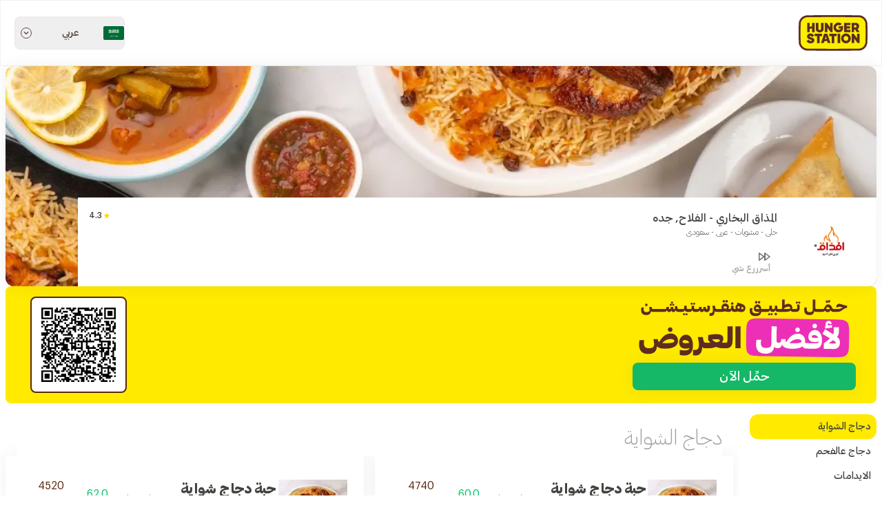

--- FILE ---
content_type: text/html; charset=utf-8
request_url: https://hungerstation.com/sa-ar/restaurant/%D8%AC%D8%AF%D9%87/%D8%A7%D9%84%D9%81%D9%84%D8%A7%D8%AD/66856
body_size: 25961
content:
<!DOCTYPE html><html dir="rtl" lang="ar-SA" translate="no"><head><meta charSet="utf-8"/><meta name="viewport" content="width=device-width"/><link rel="preload" href="/_next/static/media/hungerstation-logo-shadow.f55495d3.svg" as="image" fetchpriority="high"/><link rel="preload" href="/_next/static/media/sa-header-flag.92abe36e.svg" as="image" fetchpriority="high"/><title>منيو التوصيل من المذاق البخاري في الفلاح | هنقرستيشن السعودية</title><meta name="description" content="هل تبحث عن خدمة توصيل المذاق البخاري في الفلاح؟ ألق نظرة على المنيو واطلب كل ما تحتاجه عبر الإنترنت، وسنقوم بتوصيله إليك. استعد، تجهز، هنقرستيشن!"/><link rel="canonical" href="https://hungerstation.com/sa-ar/restaurant/%D8%AC%D8%AF%D9%87/%D8%A7%D9%84%D9%81%D9%84%D8%A7%D8%AD/66856"/><link rel="alternate" href="https://hungerstation.com/sa-ar/restaurant/%D8%AC%D8%AF%D9%87/%D8%A7%D9%84%D9%81%D9%84%D8%A7%D8%AD/66856" hrefLang="ar-SA"/><link rel="alternate" href="https://hungerstation.com/sa-ar/restaurant/%D8%AC%D8%AF%D9%87/%D8%A7%D9%84%D9%81%D9%84%D8%A7%D8%AD/66856" hrefLang="x-default"/><link rel="alternate" href="https://hungerstation.com/sa-en/restaurant/%D8%AC%D8%AF%D9%87/%D8%A7%D9%84%D9%81%D9%84%D8%A7%D8%AD/66856" hrefLang="en-SA"/><meta property="og:type" content="website"/><meta property="og:url" content="https://hungerstation.com/sa-ar/restaurant/%D8%AC%D8%AF%D9%87/%D8%A7%D9%84%D9%81%D9%84%D8%A7%D8%AD/66856"/><meta property="og:title" content="منيو التوصيل من المذاق البخاري في الفلاح | هنقرستيشن السعودية"/><meta property="og:description" content="هل تبحث عن خدمة توصيل المذاق البخاري في الفلاح؟ ألق نظرة على المنيو واطلب كل ما تحتاجه عبر الإنترنت، وسنقوم بتوصيله إليك. استعد، تجهز، هنقرستيشن!"/><meta property="og:site_name" content="HungerStation"/><meta property="og:image" content="https://images.deliveryhero.io/image/hungerstation/restaurant/android_cover_photo/a35c27f305392c2757187f489f3c250a.jpg"/><meta property="og:locale" content="ar_SA"/><meta property="og:logo" content="https://hungerstation.com/_next/static/media/hungerstation-logo-shadow.f55495d3.svg"/><meta property="twitter:card" content="summary_large_image"/><meta property="twitter:url" content="https://hungerstation.com/sa-ar/restaurant/%D8%AC%D8%AF%D9%87/%D8%A7%D9%84%D9%81%D9%84%D8%A7%D8%AD/66856"/><meta property="twitter:title" content="منيو التوصيل من المذاق البخاري في الفلاح | هنقرستيشن السعودية"/><meta property="twitter:description" content="هل تبحث عن خدمة توصيل المذاق البخاري في الفلاح؟ ألق نظرة على المنيو واطلب كل ما تحتاجه عبر الإنترنت، وسنقوم بتوصيله إليك. استعد، تجهز، هنقرستيشن!"/><meta name="twitter:site" content="@HungerStation"/><meta name="twitter:site:id" content="548429962"/><meta name="twitter:creator" content="@HungerStation"/><meta property="twitter:image" content="https://images.deliveryhero.io/image/hungerstation/restaurant/android_cover_photo/a35c27f305392c2757187f489f3c250a.jpg"/><script type="application/ld+json">{"@context":"https://schema.org","@type":"Restaurant","image":"https://images.deliveryhero.io/image/hungerstation/restaurant/logo_ar/309fb93e081ce2fed0897018aee89e90.png","@id":"https://hungerstation.com/sa-ar/restaurant/%D8%AC%D8%AF%D9%87/%D8%A7%D9%84%D9%81%D9%84%D8%A7%D8%AD/66856","name":"المذاق البخاري","address":{"@type":"PostalAddress","addressLocality":"الفلاح","addressCountry":"السعودية"},"url":"https://hungerstation.com/sa-ar/restaurant/%D8%AC%D8%AF%D9%87/%D8%A7%D9%84%D9%81%D9%84%D8%A7%D8%AD/66856","menu":"https://hungerstation.com/sa-ar/restaurant/%D8%AC%D8%AF%D9%87/%D8%A7%D9%84%D9%81%D9%84%D8%A7%D8%AD/66856","priceRange":"ر.س1-64","servesCuisine":["حلى","مشويات","عربي","سعودي"],"potentialAction":{"@type":"OrderAction","target":{"@type":"EntryPoint","urlTemplate":"https://hungerstation.com/sa-ar/restaurant/%D8%AC%D8%AF%D9%87/%D8%A7%D9%84%D9%81%D9%84%D8%A7%D8%AD/66856","inLanguage":"ar","actionPlatform":["https://schema.org/DesktopWebPlatform"]}},"geo":{"@type":"GeoCoordinates","latitude":21.75808754400227,"longitude":39.18784787605745},"aggregateRating":{"@type":"AggregateRating","bestRating":5,"worstRating":1,"ratingCount":380,"reviewCount":380,"ratingValue":"4.3","itemReviewed":{"@type":"Restaurant","image":"https://images.deliveryhero.io/image/hungerstation/restaurant/logo_ar/309fb93e081ce2fed0897018aee89e90.png","@id":"https://hungerstation.com/sa-ar/restaurant/%D8%AC%D8%AF%D9%87/%D8%A7%D9%84%D9%81%D9%84%D8%A7%D8%AD/66856","name":"المذاق البخاري","address":{"@type":"PostalAddress","addressLocality":"الفلاح","addressCountry":"السعودية"},"url":"https://hungerstation.com/sa-ar/restaurant/%D8%AC%D8%AF%D9%87/%D8%A7%D9%84%D9%81%D9%84%D8%A7%D8%AD/66856","menu":"https://hungerstation.com/sa-ar/restaurant/%D8%AC%D8%AF%D9%87/%D8%A7%D9%84%D9%81%D9%84%D8%A7%D8%AD/66856"}}}</script><link rel="preload" as="image" imageSrcSet="https://images.deliveryhero.io/image/hungerstation/restaurant/android_cover_photo/a35c27f305392c2757187f489f3c250a.jpg?width=256&amp;quality=75&amp;webp=true 256w, https://images.deliveryhero.io/image/hungerstation/restaurant/android_cover_photo/a35c27f305392c2757187f489f3c250a.jpg?width=384&amp;quality=75&amp;webp=true 384w, https://images.deliveryhero.io/image/hungerstation/restaurant/android_cover_photo/a35c27f305392c2757187f489f3c250a.jpg?width=400&amp;quality=75&amp;webp=true 400w, https://images.deliveryhero.io/image/hungerstation/restaurant/android_cover_photo/a35c27f305392c2757187f489f3c250a.jpg?width=640&amp;quality=75&amp;webp=true 640w, https://images.deliveryhero.io/image/hungerstation/restaurant/android_cover_photo/a35c27f305392c2757187f489f3c250a.jpg?width=750&amp;quality=75&amp;webp=true 750w, https://images.deliveryhero.io/image/hungerstation/restaurant/android_cover_photo/a35c27f305392c2757187f489f3c250a.jpg?width=828&amp;quality=75&amp;webp=true 828w, https://images.deliveryhero.io/image/hungerstation/restaurant/android_cover_photo/a35c27f305392c2757187f489f3c250a.jpg?width=1080&amp;quality=75&amp;webp=true 1080w, https://images.deliveryhero.io/image/hungerstation/restaurant/android_cover_photo/a35c27f305392c2757187f489f3c250a.jpg?width=1200&amp;quality=75&amp;webp=true 1200w, https://images.deliveryhero.io/image/hungerstation/restaurant/android_cover_photo/a35c27f305392c2757187f489f3c250a.jpg?width=1440&amp;quality=75&amp;webp=true 1440w" imageSizes="(max-width: 600px) 50vw, (max-width: 1200px) 60vw, 80vw" fetchpriority="high"/><meta name="next-head-count" content="28"/><link rel="manifest" href="/manifest.json"/><link rel="icon" href="/favicon.ico?version=2" type="image/x-icon"/><link rel="icon" sizes="192x192" href="icon-192.png?version=2"/><meta name="theme-color" content="#ffd700"/><link rel="apple-touch-icon" href="touch-icon-iphone.png?version=2"/><meta name="apple-mobile-web-app-status-bar-style" content="black-translucent"/><link rel="preconnect" href="https://www.google-analytics.com"/><link rel="dns-prefetch" href="https://www.google-analytics.com"/><link rel="preconnect" href="https://www.googletagmanager.com"/><link rel="dns-prefetch" href="https://www.googletagmanager.com"/><link rel="preload" href="/fonts/Graphik-Arabic-Regular.woff2" as="font" type="font/woff2" crossorigin="anonymous"/><link rel="preload" href="/fonts/Graphik-Arabic-Light.woff2" as="font" type="font/woff2" crossorigin="anonymous"/><link rel="preload" href="/fonts/icomoon.ttf?mc1xbr" as="font" type="font/ttf" crossorigin="anonymous"/><meta name="format-detection" content="telephone=no"/><meta name="facebook-domain-verification" content="9w4gvem9vasa60754b1zp62ewhb8nl"/><meta property="fb:app_id" content="359600970769625"/><link rel="preload" href="/_next/static/css/736a576042dd82c0.css" as="style"/><link rel="stylesheet" href="/_next/static/css/736a576042dd82c0.css" data-n-g=""/><noscript data-n-css=""></noscript><script defer="" nomodule="" src="/_next/static/chunks/polyfills-42372ed130431b0a.js"></script><script defer="" src="/_next/static/chunks/1653.944735abbc8d8600.js"></script><script defer="" src="/_next/static/chunks/2499.7b233e57a0a80f61.js"></script><script src="/_next/static/chunks/webpack-0bd0e7ddb5ac4a1a.js" defer=""></script><script src="/_next/static/chunks/framework-daca887de64441e8.js" defer=""></script><script src="/_next/static/chunks/main-180fbc9c15986620.js" defer=""></script><script src="/_next/static/chunks/pages/_app-de61a1c3a7d8919c.js" defer=""></script><script src="/_next/static/chunks/1486-084e947ba24199ee.js" defer=""></script><script src="/_next/static/chunks/6600-101626d61d133dad.js" defer=""></script><script src="/_next/static/chunks/8397-5b989de19d0e48a5.js" defer=""></script><script src="/_next/static/chunks/5569-6ad439050a755473.js" defer=""></script><script src="/_next/static/chunks/8042-45d03c77c1301a9f.js" defer=""></script><script src="/_next/static/chunks/pages/restaurant/%5B...slug%5D-14e53838589dcb5b.js" defer=""></script><script src="/_next/static/iIca02powob2DE7v45-dH/_buildManifest.js" defer=""></script><script src="/_next/static/iIca02powob2DE7v45-dH/_ssgManifest.js" defer=""></script></head><body><noscript><iframe src="https://www.googletagmanager.com/ns.html?id=GTM-5TXF2W" height="0" width="0" style="display:none;visibility:hidden"></iframe></noscript><div id="__next"><header class="h-20 md:h-24 flex justify-center bg-white border border-lightGray"><nav class="px-5 w-full xl:px-0 xl:w-maxWidth items-center flex justify-between"><a data-cy="home-title-link" href="/sa-ar"><img alt="hungerstation" fetchpriority="high" width="100" height="100" decoding="async" data-nimg="1" style="color:transparent" src="/_next/static/media/hungerstation-logo-shadow.f55495d3.svg"/></a><div class="md:relative"><button class="flex items-center border border-borderGray rounded-lg text-left w-40 h-12"><div class="flex items-center justify-between w-full text-mocha rtl:mr-4 rtl:ml-2 ltr:ml-4 ltr:mr-2"><img alt="عربي" fetchpriority="high" width="30" height="20" decoding="async" data-nimg="1" style="color:transparent" src="/_next/static/media/sa-header-flag.92abe36e.svg"/><p class="mx-2 text-sm font-medium">عربي</p><svg class="w-4 h-4 mx-2 border border-mocha rounded-full" viewBox="0 0 20 20" fill="#624D47"><path fill-rule="evenodd" d="M5.293 7.293a1 1 0 011.414 0L10 10.586l3.293-3.293a1 1 0 111.414 1.414l-4 4a1 1 0 01-1.414 0l-4-4a1 1 0 010-1.414z" clip-rule="evenodd"></path></svg></div></button></div></nav></header><main class="xl:w-maxWidth m-auto px-2 xl:px-0"><header class="h-80 w-full overflow-hidden rounded-xl relative shadow-default"><img alt="المذاق البخاري cover" fetchpriority="high" decoding="async" data-nimg="fill" class="w-full object-cover" style="position:absolute;height:100%;width:100%;left:0;top:0;right:0;bottom:0;color:transparent" sizes="(max-width: 600px) 50vw, (max-width: 1200px) 60vw, 80vw" srcSet="https://images.deliveryhero.io/image/hungerstation/restaurant/android_cover_photo/a35c27f305392c2757187f489f3c250a.jpg?width=256&amp;quality=75&amp;webp=true 256w, https://images.deliveryhero.io/image/hungerstation/restaurant/android_cover_photo/a35c27f305392c2757187f489f3c250a.jpg?width=384&amp;quality=75&amp;webp=true 384w, https://images.deliveryhero.io/image/hungerstation/restaurant/android_cover_photo/a35c27f305392c2757187f489f3c250a.jpg?width=400&amp;quality=75&amp;webp=true 400w, https://images.deliveryhero.io/image/hungerstation/restaurant/android_cover_photo/a35c27f305392c2757187f489f3c250a.jpg?width=640&amp;quality=75&amp;webp=true 640w, https://images.deliveryhero.io/image/hungerstation/restaurant/android_cover_photo/a35c27f305392c2757187f489f3c250a.jpg?width=750&amp;quality=75&amp;webp=true 750w, https://images.deliveryhero.io/image/hungerstation/restaurant/android_cover_photo/a35c27f305392c2757187f489f3c250a.jpg?width=828&amp;quality=75&amp;webp=true 828w, https://images.deliveryhero.io/image/hungerstation/restaurant/android_cover_photo/a35c27f305392c2757187f489f3c250a.jpg?width=1080&amp;quality=75&amp;webp=true 1080w, https://images.deliveryhero.io/image/hungerstation/restaurant/android_cover_photo/a35c27f305392c2757187f489f3c250a.jpg?width=1200&amp;quality=75&amp;webp=true 1200w, https://images.deliveryhero.io/image/hungerstation/restaurant/android_cover_photo/a35c27f305392c2757187f489f3c250a.jpg?width=1440&amp;quality=75&amp;webp=true 1440w" src="https://images.deliveryhero.io/image/hungerstation/restaurant/android_cover_photo/a35c27f305392c2757187f489f3c250a.jpg?width=1440&amp;quality=75&amp;webp=true"/><div class="bg-white z-10 absolute bottom-0 right-0 left-0 md:left-auto w-11/12 mx-auto py-2 flex flex-row items-center"><div class="flex justify-center items-center w-36 h-20 border-r-2 border-filterGray"><img alt="المذاق البخاري logo" loading="lazy" width="70" height="70" decoding="async" data-nimg="1" style="color:transparent" srcSet="https://images.deliveryhero.io/image/hungerstation/restaurant/logo_ar/309fb93e081ce2fed0897018aee89e90.png?width=96&amp;quality=75&amp;webp=true 1x, https://images.deliveryhero.io/image/hungerstation/restaurant/logo_ar/309fb93e081ce2fed0897018aee89e90.png?width=256&amp;quality=75&amp;webp=true 2x" src="https://images.deliveryhero.io/image/hungerstation/restaurant/logo_ar/309fb93e081ce2fed0897018aee89e90.png?width=256&amp;quality=75&amp;webp=true"/></div><div class="w-full"><div class="py-2.5 px-4 flex justify-between items-start"><section class="overflow-hidden"><h1 class="text-base text-typography font-medium">المذاق البخاري - الفلاح, جده</h1><p class="text-xs font-hsLight text-typography whitespace-nowrap overflow-hidden text-ellipsis">حلى - مشويات - عربي - سعودي</p></section><div class="mr-2.5 flex items-center min-w-max"><i class="icon-star text-xs"></i><span class="text-xs text-typography font-medium rtl:mr-1 ltr:ml-1">4.3</span></div></div><div class="py-2.5 px-4 flex justify-start items-end w-4/5"><div class="text-xs mr-2.5 leading-snug text-typography"><i class="icon-hungerstation-delivery-black text-xs mb-1 text-disclaimer"></i><p class="text-xs text-cardDisclaimer whitespace-nowrap font-medium">أسرررع شي</p></div></div></div></div></header><div class="bg-primary w-full flex items-center overflow-hidden rounded-lg min-h-[265px] lg:min-h-[170px]"><div class="flex flex-col w-full justify-between items-center px-5 lg:px-9 xl:px-14 lg:flex-row"><div class="flex flex-col justify-center items-center lg:-ms-6 xl:-ms-4 mt-3 desktop:mt-0"><img alt="Title" loading="lazy" width="500" height="170" decoding="async" data-nimg="1" class="bg-contain lg:-mt-2 max-w-[360px] lg:min-h-[80px]" style="color:transparent" src="/_next/static/media/download-title-ar.e8ca8b82.svg"/><a class="bg-primary disabled:bg-grayborder text-maroon rounded-lg px-3 py-2.5 mt-0 text-base font-medium shadow-default text-center disabled:pointer-events-none mt-2 mx-5 !bg-[#14B866] py-2 h-10 flex items-center justify-center w-full max-w-[90%]" href="https://hungerstation.go.link/?adj_campaign=other_other_mix_mix_ma_HS_SA_seo_seo_web_mix_aut_web-banner-homepage&amp;adj_adgroup=na&amp;adj_t=1shb0hqi_1sos50wu"><span class="text-lg text-white">حمِّل الآن</span></a></div><div class="w-full mt-7 h-[100px] md:h-[200px] lg:h-auto md:mt-0"></div><div class="flex justify-center w-full lg:flex-col lg:items-end lg:w-auto order-1 lg:order-2"><div class="bg-white min-w-[10px] min-h-[10px] w-[140px] h-[140px] hidden desktop:block w-[140px] h-[140px] rounded-lg border-solid border-secondary border-2"><div class="flex justify-center items-center w-full h-full p-3.5"><!--$--><svg class="max-w-full max-h-full" height="140" viewBox="0 0 45 45" width="140" xmlns="http://www.w3.org/2000/svg"><path d="       M 7 0 l 1 0 0 1 -1 0 Z M 8 0 l 1 0 0 1 -1 0 Z  M 10 0 l 1 0 0 1 -1 0 Z M 11 0 l 1 0 0 1 -1 0 Z   M 14 0 l 1 0 0 1 -1 0 Z    M 18 0 l 1 0 0 1 -1 0 Z   M 21 0 l 1 0 0 1 -1 0 Z        M 29 0 l 1 0 0 1 -1 0 Z   M 32 0 l 1 0 0 1 -1 0 Z  M 34 0 l 1 0 0 1 -1 0 Z M 35 0 l 1 0 0 1 -1 0 Z  M 37 0 l 1 0 0 1 -1 0 Z         M 1 1 l 1 0 0 1 -1 0 Z M 2 1 l 1 0 0 1 -1 0 Z M 3 1 l 1 0 0 1 -1 0 Z M 4 1 l 1 0 0 1 -1 0 Z M 5 1 l 1 0 0 1 -1 0 Z  M 7 1 l 1 0 0 1 -1 0 Z   M 10 1 l 1 0 0 1 -1 0 Z  M 12 1 l 1 0 0 1 -1 0 Z M 13 1 l 1 0 0 1 -1 0 Z M 14 1 l 1 0 0 1 -1 0 Z M 15 1 l 1 0 0 1 -1 0 Z M 16 1 l 1 0 0 1 -1 0 Z    M 20 1 l 1 0 0 1 -1 0 Z M 21 1 l 1 0 0 1 -1 0 Z  M 23 1 l 1 0 0 1 -1 0 Z M 24 1 l 1 0 0 1 -1 0 Z M 25 1 l 1 0 0 1 -1 0 Z      M 31 1 l 1 0 0 1 -1 0 Z   M 34 1 l 1 0 0 1 -1 0 Z  M 36 1 l 1 0 0 1 -1 0 Z M 37 1 l 1 0 0 1 -1 0 Z  M 39 1 l 1 0 0 1 -1 0 Z M 40 1 l 1 0 0 1 -1 0 Z M 41 1 l 1 0 0 1 -1 0 Z M 42 1 l 1 0 0 1 -1 0 Z M 43 1 l 1 0 0 1 -1 0 Z   M 1 2 l 1 0 0 1 -1 0 Z    M 5 2 l 1 0 0 1 -1 0 Z  M 7 2 l 1 0 0 1 -1 0 Z     M 12 2 l 1 0 0 1 -1 0 Z    M 16 2 l 1 0 0 1 -1 0 Z M 17 2 l 1 0 0 1 -1 0 Z  M 19 2 l 1 0 0 1 -1 0 Z M 20 2 l 1 0 0 1 -1 0 Z M 21 2 l 1 0 0 1 -1 0 Z   M 24 2 l 1 0 0 1 -1 0 Z M 25 2 l 1 0 0 1 -1 0 Z M 26 2 l 1 0 0 1 -1 0 Z M 27 2 l 1 0 0 1 -1 0 Z M 28 2 l 1 0 0 1 -1 0 Z M 29 2 l 1 0 0 1 -1 0 Z M 30 2 l 1 0 0 1 -1 0 Z M 31 2 l 1 0 0 1 -1 0 Z  M 33 2 l 1 0 0 1 -1 0 Z M 34 2 l 1 0 0 1 -1 0 Z  M 36 2 l 1 0 0 1 -1 0 Z M 37 2 l 1 0 0 1 -1 0 Z  M 39 2 l 1 0 0 1 -1 0 Z    M 43 2 l 1 0 0 1 -1 0 Z   M 1 3 l 1 0 0 1 -1 0 Z    M 5 3 l 1 0 0 1 -1 0 Z  M 7 3 l 1 0 0 1 -1 0 Z M 8 3 l 1 0 0 1 -1 0 Z M 9 3 l 1 0 0 1 -1 0 Z M 10 3 l 1 0 0 1 -1 0 Z M 11 3 l 1 0 0 1 -1 0 Z  M 13 3 l 1 0 0 1 -1 0 Z M 14 3 l 1 0 0 1 -1 0 Z M 15 3 l 1 0 0 1 -1 0 Z M 16 3 l 1 0 0 1 -1 0 Z M 17 3 l 1 0 0 1 -1 0 Z M 18 3 l 1 0 0 1 -1 0 Z      M 24 3 l 1 0 0 1 -1 0 Z M 25 3 l 1 0 0 1 -1 0 Z M 26 3 l 1 0 0 1 -1 0 Z M 27 3 l 1 0 0 1 -1 0 Z M 28 3 l 1 0 0 1 -1 0 Z M 29 3 l 1 0 0 1 -1 0 Z M 30 3 l 1 0 0 1 -1 0 Z M 31 3 l 1 0 0 1 -1 0 Z M 32 3 l 1 0 0 1 -1 0 Z  M 34 3 l 1 0 0 1 -1 0 Z   M 37 3 l 1 0 0 1 -1 0 Z  M 39 3 l 1 0 0 1 -1 0 Z    M 43 3 l 1 0 0 1 -1 0 Z   M 1 4 l 1 0 0 1 -1 0 Z    M 5 4 l 1 0 0 1 -1 0 Z  M 7 4 l 1 0 0 1 -1 0 Z  M 9 4 l 1 0 0 1 -1 0 Z M 10 4 l 1 0 0 1 -1 0 Z M 11 4 l 1 0 0 1 -1 0 Z M 12 4 l 1 0 0 1 -1 0 Z M 13 4 l 1 0 0 1 -1 0 Z   M 16 4 l 1 0 0 1 -1 0 Z  M 18 4 l 1 0 0 1 -1 0 Z M 19 4 l 1 0 0 1 -1 0 Z      M 25 4 l 1 0 0 1 -1 0 Z      M 31 4 l 1 0 0 1 -1 0 Z M 32 4 l 1 0 0 1 -1 0 Z     M 37 4 l 1 0 0 1 -1 0 Z  M 39 4 l 1 0 0 1 -1 0 Z    M 43 4 l 1 0 0 1 -1 0 Z   M 1 5 l 1 0 0 1 -1 0 Z M 2 5 l 1 0 0 1 -1 0 Z M 3 5 l 1 0 0 1 -1 0 Z M 4 5 l 1 0 0 1 -1 0 Z M 5 5 l 1 0 0 1 -1 0 Z  M 7 5 l 1 0 0 1 -1 0 Z  M 9 5 l 1 0 0 1 -1 0 Z  M 11 5 l 1 0 0 1 -1 0 Z     M 16 5 l 1 0 0 1 -1 0 Z M 17 5 l 1 0 0 1 -1 0 Z M 18 5 l 1 0 0 1 -1 0 Z   M 21 5 l 1 0 0 1 -1 0 Z M 22 5 l 1 0 0 1 -1 0 Z M 23 5 l 1 0 0 1 -1 0 Z   M 26 5 l 1 0 0 1 -1 0 Z M 27 5 l 1 0 0 1 -1 0 Z  M 29 5 l 1 0 0 1 -1 0 Z  M 31 5 l 1 0 0 1 -1 0 Z M 32 5 l 1 0 0 1 -1 0 Z  M 34 5 l 1 0 0 1 -1 0 Z M 35 5 l 1 0 0 1 -1 0 Z M 36 5 l 1 0 0 1 -1 0 Z M 37 5 l 1 0 0 1 -1 0 Z  M 39 5 l 1 0 0 1 -1 0 Z M 40 5 l 1 0 0 1 -1 0 Z M 41 5 l 1 0 0 1 -1 0 Z M 42 5 l 1 0 0 1 -1 0 Z M 43 5 l 1 0 0 1 -1 0 Z         M 7 6 l 1 0 0 1 -1 0 Z  M 9 6 l 1 0 0 1 -1 0 Z  M 11 6 l 1 0 0 1 -1 0 Z  M 13 6 l 1 0 0 1 -1 0 Z  M 15 6 l 1 0 0 1 -1 0 Z  M 17 6 l 1 0 0 1 -1 0 Z  M 19 6 l 1 0 0 1 -1 0 Z  M 21 6 l 1 0 0 1 -1 0 Z  M 23 6 l 1 0 0 1 -1 0 Z  M 25 6 l 1 0 0 1 -1 0 Z  M 27 6 l 1 0 0 1 -1 0 Z  M 29 6 l 1 0 0 1 -1 0 Z  M 31 6 l 1 0 0 1 -1 0 Z  M 33 6 l 1 0 0 1 -1 0 Z  M 35 6 l 1 0 0 1 -1 0 Z  M 37 6 l 1 0 0 1 -1 0 Z        M 0 7 l 1 0 0 1 -1 0 Z M 1 7 l 1 0 0 1 -1 0 Z M 2 7 l 1 0 0 1 -1 0 Z M 3 7 l 1 0 0 1 -1 0 Z M 4 7 l 1 0 0 1 -1 0 Z M 5 7 l 1 0 0 1 -1 0 Z M 6 7 l 1 0 0 1 -1 0 Z M 7 7 l 1 0 0 1 -1 0 Z   M 10 7 l 1 0 0 1 -1 0 Z  M 12 7 l 1 0 0 1 -1 0 Z    M 16 7 l 1 0 0 1 -1 0 Z M 17 7 l 1 0 0 1 -1 0 Z    M 21 7 l 1 0 0 1 -1 0 Z M 22 7 l 1 0 0 1 -1 0 Z M 23 7 l 1 0 0 1 -1 0 Z  M 25 7 l 1 0 0 1 -1 0 Z   M 28 7 l 1 0 0 1 -1 0 Z M 29 7 l 1 0 0 1 -1 0 Z  M 31 7 l 1 0 0 1 -1 0 Z   M 34 7 l 1 0 0 1 -1 0 Z  M 36 7 l 1 0 0 1 -1 0 Z M 37 7 l 1 0 0 1 -1 0 Z M 38 7 l 1 0 0 1 -1 0 Z M 39 7 l 1 0 0 1 -1 0 Z M 40 7 l 1 0 0 1 -1 0 Z M 41 7 l 1 0 0 1 -1 0 Z M 42 7 l 1 0 0 1 -1 0 Z M 43 7 l 1 0 0 1 -1 0 Z M 44 7 l 1 0 0 1 -1 0 Z   M 2 8 l 1 0 0 1 -1 0 Z  M 4 8 l 1 0 0 1 -1 0 Z M 5 8 l 1 0 0 1 -1 0 Z   M 8 8 l 1 0 0 1 -1 0 Z M 9 8 l 1 0 0 1 -1 0 Z    M 13 8 l 1 0 0 1 -1 0 Z M 14 8 l 1 0 0 1 -1 0 Z M 15 8 l 1 0 0 1 -1 0 Z M 16 8 l 1 0 0 1 -1 0 Z M 17 8 l 1 0 0 1 -1 0 Z  M 19 8 l 1 0 0 1 -1 0 Z       M 26 8 l 1 0 0 1 -1 0 Z   M 29 8 l 1 0 0 1 -1 0 Z M 30 8 l 1 0 0 1 -1 0 Z  M 32 8 l 1 0 0 1 -1 0 Z    M 36 8 l 1 0 0 1 -1 0 Z M 37 8 l 1 0 0 1 -1 0 Z    M 41 8 l 1 0 0 1 -1 0 Z   M 44 8 l 1 0 0 1 -1 0 Z  M 1 9 l 1 0 0 1 -1 0 Z M 2 9 l 1 0 0 1 -1 0 Z M 3 9 l 1 0 0 1 -1 0 Z M 4 9 l 1 0 0 1 -1 0 Z M 5 9 l 1 0 0 1 -1 0 Z M 6 9 l 1 0 0 1 -1 0 Z   M 9 9 l 1 0 0 1 -1 0 Z  M 11 9 l 1 0 0 1 -1 0 Z M 12 9 l 1 0 0 1 -1 0 Z M 13 9 l 1 0 0 1 -1 0 Z  M 15 9 l 1 0 0 1 -1 0 Z M 16 9 l 1 0 0 1 -1 0 Z   M 19 9 l 1 0 0 1 -1 0 Z  M 21 9 l 1 0 0 1 -1 0 Z    M 25 9 l 1 0 0 1 -1 0 Z M 26 9 l 1 0 0 1 -1 0 Z  M 28 9 l 1 0 0 1 -1 0 Z  M 30 9 l 1 0 0 1 -1 0 Z   M 33 9 l 1 0 0 1 -1 0 Z M 34 9 l 1 0 0 1 -1 0 Z M 35 9 l 1 0 0 1 -1 0 Z M 36 9 l 1 0 0 1 -1 0 Z M 37 9 l 1 0 0 1 -1 0 Z M 38 9 l 1 0 0 1 -1 0 Z   M 41 9 l 1 0 0 1 -1 0 Z  M 43 9 l 1 0 0 1 -1 0 Z  M 0 10 l 1 0 0 1 -1 0 Z  M 2 10 l 1 0 0 1 -1 0 Z     M 7 10 l 1 0 0 1 -1 0 Z    M 11 10 l 1 0 0 1 -1 0 Z M 12 10 l 1 0 0 1 -1 0 Z M 13 10 l 1 0 0 1 -1 0 Z M 14 10 l 1 0 0 1 -1 0 Z   M 17 10 l 1 0 0 1 -1 0 Z M 18 10 l 1 0 0 1 -1 0 Z M 19 10 l 1 0 0 1 -1 0 Z M 20 10 l 1 0 0 1 -1 0 Z      M 26 10 l 1 0 0 1 -1 0 Z M 27 10 l 1 0 0 1 -1 0 Z M 28 10 l 1 0 0 1 -1 0 Z  M 30 10 l 1 0 0 1 -1 0 Z M 31 10 l 1 0 0 1 -1 0 Z M 32 10 l 1 0 0 1 -1 0 Z M 33 10 l 1 0 0 1 -1 0 Z  M 35 10 l 1 0 0 1 -1 0 Z   M 38 10 l 1 0 0 1 -1 0 Z    M 42 10 l 1 0 0 1 -1 0 Z M 43 10 l 1 0 0 1 -1 0 Z   M 1 11 l 1 0 0 1 -1 0 Z   M 4 11 l 1 0 0 1 -1 0 Z M 5 11 l 1 0 0 1 -1 0 Z M 6 11 l 1 0 0 1 -1 0 Z M 7 11 l 1 0 0 1 -1 0 Z   M 10 11 l 1 0 0 1 -1 0 Z   M 13 11 l 1 0 0 1 -1 0 Z M 14 11 l 1 0 0 1 -1 0 Z  M 16 11 l 1 0 0 1 -1 0 Z M 17 11 l 1 0 0 1 -1 0 Z M 18 11 l 1 0 0 1 -1 0 Z   M 21 11 l 1 0 0 1 -1 0 Z M 22 11 l 1 0 0 1 -1 0 Z M 23 11 l 1 0 0 1 -1 0 Z  M 25 11 l 1 0 0 1 -1 0 Z  M 27 11 l 1 0 0 1 -1 0 Z M 28 11 l 1 0 0 1 -1 0 Z  M 30 11 l 1 0 0 1 -1 0 Z  M 32 11 l 1 0 0 1 -1 0 Z M 33 11 l 1 0 0 1 -1 0 Z   M 36 11 l 1 0 0 1 -1 0 Z M 37 11 l 1 0 0 1 -1 0 Z M 38 11 l 1 0 0 1 -1 0 Z M 39 11 l 1 0 0 1 -1 0 Z M 40 11 l 1 0 0 1 -1 0 Z  M 42 11 l 1 0 0 1 -1 0 Z   M 0 12 l 1 0 0 1 -1 0 Z M 1 12 l 1 0 0 1 -1 0 Z  M 3 12 l 1 0 0 1 -1 0 Z M 4 12 l 1 0 0 1 -1 0 Z M 5 12 l 1 0 0 1 -1 0 Z  M 7 12 l 1 0 0 1 -1 0 Z  M 9 12 l 1 0 0 1 -1 0 Z M 10 12 l 1 0 0 1 -1 0 Z M 11 12 l 1 0 0 1 -1 0 Z    M 15 12 l 1 0 0 1 -1 0 Z      M 21 12 l 1 0 0 1 -1 0 Z M 22 12 l 1 0 0 1 -1 0 Z  M 24 12 l 1 0 0 1 -1 0 Z M 25 12 l 1 0 0 1 -1 0 Z          M 35 12 l 1 0 0 1 -1 0 Z M 36 12 l 1 0 0 1 -1 0 Z  M 38 12 l 1 0 0 1 -1 0 Z    M 42 12 l 1 0 0 1 -1 0 Z   M 0 13 l 1 0 0 1 -1 0 Z M 1 13 l 1 0 0 1 -1 0 Z     M 6 13 l 1 0 0 1 -1 0 Z M 7 13 l 1 0 0 1 -1 0 Z   M 10 13 l 1 0 0 1 -1 0 Z  M 12 13 l 1 0 0 1 -1 0 Z  M 14 13 l 1 0 0 1 -1 0 Z M 15 13 l 1 0 0 1 -1 0 Z  M 17 13 l 1 0 0 1 -1 0 Z M 18 13 l 1 0 0 1 -1 0 Z   M 21 13 l 1 0 0 1 -1 0 Z  M 23 13 l 1 0 0 1 -1 0 Z   M 26 13 l 1 0 0 1 -1 0 Z  M 28 13 l 1 0 0 1 -1 0 Z M 29 13 l 1 0 0 1 -1 0 Z M 30 13 l 1 0 0 1 -1 0 Z M 31 13 l 1 0 0 1 -1 0 Z M 32 13 l 1 0 0 1 -1 0 Z M 33 13 l 1 0 0 1 -1 0 Z  M 35 13 l 1 0 0 1 -1 0 Z M 36 13 l 1 0 0 1 -1 0 Z  M 38 13 l 1 0 0 1 -1 0 Z    M 42 13 l 1 0 0 1 -1 0 Z  M 44 13 l 1 0 0 1 -1 0 Z M 0 14 l 1 0 0 1 -1 0 Z M 1 14 l 1 0 0 1 -1 0 Z M 2 14 l 1 0 0 1 -1 0 Z  M 4 14 l 1 0 0 1 -1 0 Z     M 9 14 l 1 0 0 1 -1 0 Z     M 14 14 l 1 0 0 1 -1 0 Z  M 16 14 l 1 0 0 1 -1 0 Z  M 18 14 l 1 0 0 1 -1 0 Z M 19 14 l 1 0 0 1 -1 0 Z  M 21 14 l 1 0 0 1 -1 0 Z M 22 14 l 1 0 0 1 -1 0 Z M 23 14 l 1 0 0 1 -1 0 Z  M 25 14 l 1 0 0 1 -1 0 Z  M 27 14 l 1 0 0 1 -1 0 Z M 28 14 l 1 0 0 1 -1 0 Z M 29 14 l 1 0 0 1 -1 0 Z M 30 14 l 1 0 0 1 -1 0 Z M 31 14 l 1 0 0 1 -1 0 Z  M 33 14 l 1 0 0 1 -1 0 Z M 34 14 l 1 0 0 1 -1 0 Z M 35 14 l 1 0 0 1 -1 0 Z  M 37 14 l 1 0 0 1 -1 0 Z  M 39 14 l 1 0 0 1 -1 0 Z M 40 14 l 1 0 0 1 -1 0 Z    M 44 14 l 1 0 0 1 -1 0 Z      M 5 15 l 1 0 0 1 -1 0 Z M 6 15 l 1 0 0 1 -1 0 Z  M 8 15 l 1 0 0 1 -1 0 Z M 9 15 l 1 0 0 1 -1 0 Z M 10 15 l 1 0 0 1 -1 0 Z M 11 15 l 1 0 0 1 -1 0 Z  M 13 15 l 1 0 0 1 -1 0 Z M 14 15 l 1 0 0 1 -1 0 Z M 15 15 l 1 0 0 1 -1 0 Z   M 18 15 l 1 0 0 1 -1 0 Z M 19 15 l 1 0 0 1 -1 0 Z M 20 15 l 1 0 0 1 -1 0 Z M 21 15 l 1 0 0 1 -1 0 Z M 22 15 l 1 0 0 1 -1 0 Z M 23 15 l 1 0 0 1 -1 0 Z M 24 15 l 1 0 0 1 -1 0 Z M 25 15 l 1 0 0 1 -1 0 Z M 26 15 l 1 0 0 1 -1 0 Z M 27 15 l 1 0 0 1 -1 0 Z  M 29 15 l 1 0 0 1 -1 0 Z    M 33 15 l 1 0 0 1 -1 0 Z  M 35 15 l 1 0 0 1 -1 0 Z M 36 15 l 1 0 0 1 -1 0 Z M 37 15 l 1 0 0 1 -1 0 Z M 38 15 l 1 0 0 1 -1 0 Z   M 41 15 l 1 0 0 1 -1 0 Z M 42 15 l 1 0 0 1 -1 0 Z M 43 15 l 1 0 0 1 -1 0 Z      M 4 16 l 1 0 0 1 -1 0 Z M 5 16 l 1 0 0 1 -1 0 Z  M 7 16 l 1 0 0 1 -1 0 Z   M 10 16 l 1 0 0 1 -1 0 Z M 11 16 l 1 0 0 1 -1 0 Z M 12 16 l 1 0 0 1 -1 0 Z       M 19 16 l 1 0 0 1 -1 0 Z M 20 16 l 1 0 0 1 -1 0 Z M 21 16 l 1 0 0 1 -1 0 Z    M 25 16 l 1 0 0 1 -1 0 Z M 26 16 l 1 0 0 1 -1 0 Z  M 28 16 l 1 0 0 1 -1 0 Z  M 30 16 l 1 0 0 1 -1 0 Z M 31 16 l 1 0 0 1 -1 0 Z     M 36 16 l 1 0 0 1 -1 0 Z M 37 16 l 1 0 0 1 -1 0 Z M 38 16 l 1 0 0 1 -1 0 Z  M 40 16 l 1 0 0 1 -1 0 Z  M 42 16 l 1 0 0 1 -1 0 Z M 43 16 l 1 0 0 1 -1 0 Z M 44 16 l 1 0 0 1 -1 0 Z M 0 17 l 1 0 0 1 -1 0 Z M 1 17 l 1 0 0 1 -1 0 Z  M 3 17 l 1 0 0 1 -1 0 Z M 4 17 l 1 0 0 1 -1 0 Z  M 6 17 l 1 0 0 1 -1 0 Z    M 10 17 l 1 0 0 1 -1 0 Z M 11 17 l 1 0 0 1 -1 0 Z M 12 17 l 1 0 0 1 -1 0 Z M 13 17 l 1 0 0 1 -1 0 Z M 14 17 l 1 0 0 1 -1 0 Z M 15 17 l 1 0 0 1 -1 0 Z M 16 17 l 1 0 0 1 -1 0 Z M 17 17 l 1 0 0 1 -1 0 Z  M 19 17 l 1 0 0 1 -1 0 Z M 20 17 l 1 0 0 1 -1 0 Z M 21 17 l 1 0 0 1 -1 0 Z  M 23 17 l 1 0 0 1 -1 0 Z  M 25 17 l 1 0 0 1 -1 0 Z  M 27 17 l 1 0 0 1 -1 0 Z M 28 17 l 1 0 0 1 -1 0 Z  M 30 17 l 1 0 0 1 -1 0 Z M 31 17 l 1 0 0 1 -1 0 Z  M 33 17 l 1 0 0 1 -1 0 Z M 34 17 l 1 0 0 1 -1 0 Z  M 36 17 l 1 0 0 1 -1 0 Z M 37 17 l 1 0 0 1 -1 0 Z  M 39 17 l 1 0 0 1 -1 0 Z M 40 17 l 1 0 0 1 -1 0 Z  M 42 17 l 1 0 0 1 -1 0 Z M 43 17 l 1 0 0 1 -1 0 Z M 44 17 l 1 0 0 1 -1 0 Z M 0 18 l 1 0 0 1 -1 0 Z   M 3 18 l 1 0 0 1 -1 0 Z  M 5 18 l 1 0 0 1 -1 0 Z   M 8 18 l 1 0 0 1 -1 0 Z  M 10 18 l 1 0 0 1 -1 0 Z M 11 18 l 1 0 0 1 -1 0 Z M 12 18 l 1 0 0 1 -1 0 Z M 13 18 l 1 0 0 1 -1 0 Z     M 18 18 l 1 0 0 1 -1 0 Z  M 20 18 l 1 0 0 1 -1 0 Z  M 22 18 l 1 0 0 1 -1 0 Z   M 25 18 l 1 0 0 1 -1 0 Z M 26 18 l 1 0 0 1 -1 0 Z  M 28 18 l 1 0 0 1 -1 0 Z M 29 18 l 1 0 0 1 -1 0 Z M 30 18 l 1 0 0 1 -1 0 Z M 31 18 l 1 0 0 1 -1 0 Z M 32 18 l 1 0 0 1 -1 0 Z M 33 18 l 1 0 0 1 -1 0 Z M 34 18 l 1 0 0 1 -1 0 Z   M 37 18 l 1 0 0 1 -1 0 Z M 38 18 l 1 0 0 1 -1 0 Z    M 42 18 l 1 0 0 1 -1 0 Z     M 2 19 l 1 0 0 1 -1 0 Z   M 5 19 l 1 0 0 1 -1 0 Z M 6 19 l 1 0 0 1 -1 0 Z  M 8 19 l 1 0 0 1 -1 0 Z  M 10 19 l 1 0 0 1 -1 0 Z  M 12 19 l 1 0 0 1 -1 0 Z     M 17 19 l 1 0 0 1 -1 0 Z  M 19 19 l 1 0 0 1 -1 0 Z M 20 19 l 1 0 0 1 -1 0 Z M 21 19 l 1 0 0 1 -1 0 Z  M 23 19 l 1 0 0 1 -1 0 Z M 24 19 l 1 0 0 1 -1 0 Z  M 26 19 l 1 0 0 1 -1 0 Z  M 28 19 l 1 0 0 1 -1 0 Z  M 30 19 l 1 0 0 1 -1 0 Z M 31 19 l 1 0 0 1 -1 0 Z     M 36 19 l 1 0 0 1 -1 0 Z M 37 19 l 1 0 0 1 -1 0 Z M 38 19 l 1 0 0 1 -1 0 Z M 39 19 l 1 0 0 1 -1 0 Z M 40 19 l 1 0 0 1 -1 0 Z M 41 19 l 1 0 0 1 -1 0 Z M 42 19 l 1 0 0 1 -1 0 Z M 43 19 l 1 0 0 1 -1 0 Z M 44 19 l 1 0 0 1 -1 0 Z M 0 20 l 1 0 0 1 -1 0 Z  M 2 20 l 1 0 0 1 -1 0 Z M 3 20 l 1 0 0 1 -1 0 Z      M 9 20 l 1 0 0 1 -1 0 Z  M 11 20 l 1 0 0 1 -1 0 Z M 12 20 l 1 0 0 1 -1 0 Z  M 14 20 l 1 0 0 1 -1 0 Z   M 17 20 l 1 0 0 1 -1 0 Z  M 19 20 l 1 0 0 1 -1 0 Z             M 32 20 l 1 0 0 1 -1 0 Z M 33 20 l 1 0 0 1 -1 0 Z M 34 20 l 1 0 0 1 -1 0 Z        M 42 20 l 1 0 0 1 -1 0 Z  M 44 20 l 1 0 0 1 -1 0 Z M 0 21 l 1 0 0 1 -1 0 Z   M 3 21 l 1 0 0 1 -1 0 Z  M 5 21 l 1 0 0 1 -1 0 Z M 6 21 l 1 0 0 1 -1 0 Z M 7 21 l 1 0 0 1 -1 0 Z  M 9 21 l 1 0 0 1 -1 0 Z M 10 21 l 1 0 0 1 -1 0 Z    M 14 21 l 1 0 0 1 -1 0 Z M 15 21 l 1 0 0 1 -1 0 Z M 16 21 l 1 0 0 1 -1 0 Z     M 21 21 l 1 0 0 1 -1 0 Z M 22 21 l 1 0 0 1 -1 0 Z M 23 21 l 1 0 0 1 -1 0 Z  M 25 21 l 1 0 0 1 -1 0 Z M 26 21 l 1 0 0 1 -1 0 Z  M 28 21 l 1 0 0 1 -1 0 Z M 29 21 l 1 0 0 1 -1 0 Z M 30 21 l 1 0 0 1 -1 0 Z M 31 21 l 1 0 0 1 -1 0 Z M 32 21 l 1 0 0 1 -1 0 Z M 33 21 l 1 0 0 1 -1 0 Z M 34 21 l 1 0 0 1 -1 0 Z M 35 21 l 1 0 0 1 -1 0 Z  M 37 21 l 1 0 0 1 -1 0 Z M 38 21 l 1 0 0 1 -1 0 Z M 39 21 l 1 0 0 1 -1 0 Z   M 42 21 l 1 0 0 1 -1 0 Z    M 1 22 l 1 0 0 1 -1 0 Z  M 3 22 l 1 0 0 1 -1 0 Z  M 5 22 l 1 0 0 1 -1 0 Z  M 7 22 l 1 0 0 1 -1 0 Z         M 16 22 l 1 0 0 1 -1 0 Z M 17 22 l 1 0 0 1 -1 0 Z  M 19 22 l 1 0 0 1 -1 0 Z  M 21 22 l 1 0 0 1 -1 0 Z  M 23 22 l 1 0 0 1 -1 0 Z  M 25 22 l 1 0 0 1 -1 0 Z M 26 22 l 1 0 0 1 -1 0 Z  M 28 22 l 1 0 0 1 -1 0 Z M 29 22 l 1 0 0 1 -1 0 Z M 30 22 l 1 0 0 1 -1 0 Z M 31 22 l 1 0 0 1 -1 0 Z M 32 22 l 1 0 0 1 -1 0 Z M 33 22 l 1 0 0 1 -1 0 Z    M 37 22 l 1 0 0 1 -1 0 Z  M 39 22 l 1 0 0 1 -1 0 Z   M 42 22 l 1 0 0 1 -1 0 Z M 43 22 l 1 0 0 1 -1 0 Z    M 2 23 l 1 0 0 1 -1 0 Z   M 5 23 l 1 0 0 1 -1 0 Z M 6 23 l 1 0 0 1 -1 0 Z M 7 23 l 1 0 0 1 -1 0 Z   M 10 23 l 1 0 0 1 -1 0 Z M 11 23 l 1 0 0 1 -1 0 Z M 12 23 l 1 0 0 1 -1 0 Z    M 16 23 l 1 0 0 1 -1 0 Z M 17 23 l 1 0 0 1 -1 0 Z    M 21 23 l 1 0 0 1 -1 0 Z M 22 23 l 1 0 0 1 -1 0 Z M 23 23 l 1 0 0 1 -1 0 Z  M 25 23 l 1 0 0 1 -1 0 Z M 26 23 l 1 0 0 1 -1 0 Z   M 29 23 l 1 0 0 1 -1 0 Z M 30 23 l 1 0 0 1 -1 0 Z  M 32 23 l 1 0 0 1 -1 0 Z M 33 23 l 1 0 0 1 -1 0 Z  M 35 23 l 1 0 0 1 -1 0 Z  M 37 23 l 1 0 0 1 -1 0 Z M 38 23 l 1 0 0 1 -1 0 Z M 39 23 l 1 0 0 1 -1 0 Z  M 41 23 l 1 0 0 1 -1 0 Z M 42 23 l 1 0 0 1 -1 0 Z M 43 23 l 1 0 0 1 -1 0 Z   M 1 24 l 1 0 0 1 -1 0 Z  M 3 24 l 1 0 0 1 -1 0 Z      M 9 24 l 1 0 0 1 -1 0 Z  M 11 24 l 1 0 0 1 -1 0 Z     M 16 24 l 1 0 0 1 -1 0 Z M 17 24 l 1 0 0 1 -1 0 Z        M 25 24 l 1 0 0 1 -1 0 Z M 26 24 l 1 0 0 1 -1 0 Z       M 33 24 l 1 0 0 1 -1 0 Z M 34 24 l 1 0 0 1 -1 0 Z        M 42 24 l 1 0 0 1 -1 0 Z   M 0 25 l 1 0 0 1 -1 0 Z   M 3 25 l 1 0 0 1 -1 0 Z   M 6 25 l 1 0 0 1 -1 0 Z M 7 25 l 1 0 0 1 -1 0 Z  M 9 25 l 1 0 0 1 -1 0 Z M 10 25 l 1 0 0 1 -1 0 Z M 11 25 l 1 0 0 1 -1 0 Z      M 17 25 l 1 0 0 1 -1 0 Z  M 19 25 l 1 0 0 1 -1 0 Z  M 21 25 l 1 0 0 1 -1 0 Z M 22 25 l 1 0 0 1 -1 0 Z M 23 25 l 1 0 0 1 -1 0 Z  M 25 25 l 1 0 0 1 -1 0 Z M 26 25 l 1 0 0 1 -1 0 Z M 27 25 l 1 0 0 1 -1 0 Z  M 29 25 l 1 0 0 1 -1 0 Z M 30 25 l 1 0 0 1 -1 0 Z M 31 25 l 1 0 0 1 -1 0 Z M 32 25 l 1 0 0 1 -1 0 Z   M 35 25 l 1 0 0 1 -1 0 Z   M 38 25 l 1 0 0 1 -1 0 Z M 39 25 l 1 0 0 1 -1 0 Z  M 41 25 l 1 0 0 1 -1 0 Z M 42 25 l 1 0 0 1 -1 0 Z     M 2 26 l 1 0 0 1 -1 0 Z M 3 26 l 1 0 0 1 -1 0 Z M 4 26 l 1 0 0 1 -1 0 Z    M 8 26 l 1 0 0 1 -1 0 Z  M 10 26 l 1 0 0 1 -1 0 Z  M 12 26 l 1 0 0 1 -1 0 Z M 13 26 l 1 0 0 1 -1 0 Z M 14 26 l 1 0 0 1 -1 0 Z  M 16 26 l 1 0 0 1 -1 0 Z M 17 26 l 1 0 0 1 -1 0 Z M 18 26 l 1 0 0 1 -1 0 Z M 19 26 l 1 0 0 1 -1 0 Z M 20 26 l 1 0 0 1 -1 0 Z M 21 26 l 1 0 0 1 -1 0 Z   M 24 26 l 1 0 0 1 -1 0 Z   M 27 26 l 1 0 0 1 -1 0 Z   M 30 26 l 1 0 0 1 -1 0 Z   M 33 26 l 1 0 0 1 -1 0 Z M 34 26 l 1 0 0 1 -1 0 Z    M 38 26 l 1 0 0 1 -1 0 Z   M 41 26 l 1 0 0 1 -1 0 Z   M 44 26 l 1 0 0 1 -1 0 Z  M 1 27 l 1 0 0 1 -1 0 Z M 2 27 l 1 0 0 1 -1 0 Z    M 6 27 l 1 0 0 1 -1 0 Z   M 9 27 l 1 0 0 1 -1 0 Z  M 11 27 l 1 0 0 1 -1 0 Z  M 13 27 l 1 0 0 1 -1 0 Z M 14 27 l 1 0 0 1 -1 0 Z M 15 27 l 1 0 0 1 -1 0 Z  M 17 27 l 1 0 0 1 -1 0 Z M 18 27 l 1 0 0 1 -1 0 Z M 19 27 l 1 0 0 1 -1 0 Z M 20 27 l 1 0 0 1 -1 0 Z M 21 27 l 1 0 0 1 -1 0 Z M 22 27 l 1 0 0 1 -1 0 Z M 23 27 l 1 0 0 1 -1 0 Z M 24 27 l 1 0 0 1 -1 0 Z  M 26 27 l 1 0 0 1 -1 0 Z    M 30 27 l 1 0 0 1 -1 0 Z    M 34 27 l 1 0 0 1 -1 0 Z M 35 27 l 1 0 0 1 -1 0 Z  M 37 27 l 1 0 0 1 -1 0 Z    M 41 27 l 1 0 0 1 -1 0 Z M 42 27 l 1 0 0 1 -1 0 Z  M 44 27 l 1 0 0 1 -1 0 Z      M 5 28 l 1 0 0 1 -1 0 Z     M 10 28 l 1 0 0 1 -1 0 Z   M 13 28 l 1 0 0 1 -1 0 Z  M 15 28 l 1 0 0 1 -1 0 Z     M 20 28 l 1 0 0 1 -1 0 Z  M 22 28 l 1 0 0 1 -1 0 Z M 23 28 l 1 0 0 1 -1 0 Z   M 26 28 l 1 0 0 1 -1 0 Z  M 28 28 l 1 0 0 1 -1 0 Z      M 34 28 l 1 0 0 1 -1 0 Z M 35 28 l 1 0 0 1 -1 0 Z  M 37 28 l 1 0 0 1 -1 0 Z    M 41 28 l 1 0 0 1 -1 0 Z M 42 28 l 1 0 0 1 -1 0 Z  M 44 28 l 1 0 0 1 -1 0 Z  M 1 29 l 1 0 0 1 -1 0 Z     M 6 29 l 1 0 0 1 -1 0 Z  M 8 29 l 1 0 0 1 -1 0 Z M 9 29 l 1 0 0 1 -1 0 Z   M 12 29 l 1 0 0 1 -1 0 Z M 13 29 l 1 0 0 1 -1 0 Z  M 15 29 l 1 0 0 1 -1 0 Z M 16 29 l 1 0 0 1 -1 0 Z M 17 29 l 1 0 0 1 -1 0 Z  M 19 29 l 1 0 0 1 -1 0 Z M 20 29 l 1 0 0 1 -1 0 Z   M 23 29 l 1 0 0 1 -1 0 Z  M 25 29 l 1 0 0 1 -1 0 Z  M 27 29 l 1 0 0 1 -1 0 Z M 28 29 l 1 0 0 1 -1 0 Z  M 30 29 l 1 0 0 1 -1 0 Z  M 32 29 l 1 0 0 1 -1 0 Z M 33 29 l 1 0 0 1 -1 0 Z M 34 29 l 1 0 0 1 -1 0 Z M 35 29 l 1 0 0 1 -1 0 Z  M 37 29 l 1 0 0 1 -1 0 Z  M 39 29 l 1 0 0 1 -1 0 Z M 40 29 l 1 0 0 1 -1 0 Z M 41 29 l 1 0 0 1 -1 0 Z   M 44 29 l 1 0 0 1 -1 0 Z M 0 30 l 1 0 0 1 -1 0 Z M 1 30 l 1 0 0 1 -1 0 Z       M 8 30 l 1 0 0 1 -1 0 Z M 9 30 l 1 0 0 1 -1 0 Z M 10 30 l 1 0 0 1 -1 0 Z  M 12 30 l 1 0 0 1 -1 0 Z     M 17 30 l 1 0 0 1 -1 0 Z  M 19 30 l 1 0 0 1 -1 0 Z M 20 30 l 1 0 0 1 -1 0 Z    M 24 30 l 1 0 0 1 -1 0 Z M 25 30 l 1 0 0 1 -1 0 Z M 26 30 l 1 0 0 1 -1 0 Z M 27 30 l 1 0 0 1 -1 0 Z  M 29 30 l 1 0 0 1 -1 0 Z M 30 30 l 1 0 0 1 -1 0 Z M 31 30 l 1 0 0 1 -1 0 Z  M 33 30 l 1 0 0 1 -1 0 Z M 34 30 l 1 0 0 1 -1 0 Z M 35 30 l 1 0 0 1 -1 0 Z M 36 30 l 1 0 0 1 -1 0 Z   M 39 30 l 1 0 0 1 -1 0 Z  M 41 30 l 1 0 0 1 -1 0 Z M 42 30 l 1 0 0 1 -1 0 Z   M 0 31 l 1 0 0 1 -1 0 Z M 1 31 l 1 0 0 1 -1 0 Z M 2 31 l 1 0 0 1 -1 0 Z    M 6 31 l 1 0 0 1 -1 0 Z M 7 31 l 1 0 0 1 -1 0 Z  M 9 31 l 1 0 0 1 -1 0 Z M 10 31 l 1 0 0 1 -1 0 Z M 11 31 l 1 0 0 1 -1 0 Z    M 15 31 l 1 0 0 1 -1 0 Z M 16 31 l 1 0 0 1 -1 0 Z  M 18 31 l 1 0 0 1 -1 0 Z      M 24 31 l 1 0 0 1 -1 0 Z    M 28 31 l 1 0 0 1 -1 0 Z M 29 31 l 1 0 0 1 -1 0 Z M 30 31 l 1 0 0 1 -1 0 Z M 31 31 l 1 0 0 1 -1 0 Z  M 33 31 l 1 0 0 1 -1 0 Z M 34 31 l 1 0 0 1 -1 0 Z M 35 31 l 1 0 0 1 -1 0 Z     M 40 31 l 1 0 0 1 -1 0 Z  M 42 31 l 1 0 0 1 -1 0 Z   M 0 32 l 1 0 0 1 -1 0 Z   M 3 32 l 1 0 0 1 -1 0 Z  M 5 32 l 1 0 0 1 -1 0 Z  M 7 32 l 1 0 0 1 -1 0 Z  M 9 32 l 1 0 0 1 -1 0 Z  M 11 32 l 1 0 0 1 -1 0 Z   M 14 32 l 1 0 0 1 -1 0 Z   M 17 32 l 1 0 0 1 -1 0 Z         M 26 32 l 1 0 0 1 -1 0 Z      M 32 32 l 1 0 0 1 -1 0 Z M 33 32 l 1 0 0 1 -1 0 Z M 34 32 l 1 0 0 1 -1 0 Z  M 36 32 l 1 0 0 1 -1 0 Z  M 38 32 l 1 0 0 1 -1 0 Z M 39 32 l 1 0 0 1 -1 0 Z M 40 32 l 1 0 0 1 -1 0 Z  M 42 32 l 1 0 0 1 -1 0 Z M 43 32 l 1 0 0 1 -1 0 Z M 44 32 l 1 0 0 1 -1 0 Z M 0 33 l 1 0 0 1 -1 0 Z M 1 33 l 1 0 0 1 -1 0 Z   M 4 33 l 1 0 0 1 -1 0 Z  M 6 33 l 1 0 0 1 -1 0 Z M 7 33 l 1 0 0 1 -1 0 Z  M 9 33 l 1 0 0 1 -1 0 Z M 10 33 l 1 0 0 1 -1 0 Z  M 12 33 l 1 0 0 1 -1 0 Z M 13 33 l 1 0 0 1 -1 0 Z  M 15 33 l 1 0 0 1 -1 0 Z M 16 33 l 1 0 0 1 -1 0 Z   M 19 33 l 1 0 0 1 -1 0 Z     M 24 33 l 1 0 0 1 -1 0 Z M 25 33 l 1 0 0 1 -1 0 Z M 26 33 l 1 0 0 1 -1 0 Z M 27 33 l 1 0 0 1 -1 0 Z  M 29 33 l 1 0 0 1 -1 0 Z M 30 33 l 1 0 0 1 -1 0 Z   M 33 33 l 1 0 0 1 -1 0 Z M 34 33 l 1 0 0 1 -1 0 Z M 35 33 l 1 0 0 1 -1 0 Z  M 37 33 l 1 0 0 1 -1 0 Z M 38 33 l 1 0 0 1 -1 0 Z M 39 33 l 1 0 0 1 -1 0 Z M 40 33 l 1 0 0 1 -1 0 Z  M 42 33 l 1 0 0 1 -1 0 Z   M 0 34 l 1 0 0 1 -1 0 Z M 1 34 l 1 0 0 1 -1 0 Z M 2 34 l 1 0 0 1 -1 0 Z M 3 34 l 1 0 0 1 -1 0 Z  M 5 34 l 1 0 0 1 -1 0 Z  M 7 34 l 1 0 0 1 -1 0 Z M 8 34 l 1 0 0 1 -1 0 Z     M 13 34 l 1 0 0 1 -1 0 Z M 14 34 l 1 0 0 1 -1 0 Z  M 16 34 l 1 0 0 1 -1 0 Z M 17 34 l 1 0 0 1 -1 0 Z M 18 34 l 1 0 0 1 -1 0 Z  M 20 34 l 1 0 0 1 -1 0 Z  M 22 34 l 1 0 0 1 -1 0 Z M 23 34 l 1 0 0 1 -1 0 Z M 24 34 l 1 0 0 1 -1 0 Z  M 26 34 l 1 0 0 1 -1 0 Z M 27 34 l 1 0 0 1 -1 0 Z M 28 34 l 1 0 0 1 -1 0 Z M 29 34 l 1 0 0 1 -1 0 Z M 30 34 l 1 0 0 1 -1 0 Z M 31 34 l 1 0 0 1 -1 0 Z M 32 34 l 1 0 0 1 -1 0 Z M 33 34 l 1 0 0 1 -1 0 Z   M 36 34 l 1 0 0 1 -1 0 Z M 37 34 l 1 0 0 1 -1 0 Z   M 40 34 l 1 0 0 1 -1 0 Z M 41 34 l 1 0 0 1 -1 0 Z M 42 34 l 1 0 0 1 -1 0 Z M 43 34 l 1 0 0 1 -1 0 Z  M 0 35 l 1 0 0 1 -1 0 Z     M 5 35 l 1 0 0 1 -1 0 Z M 6 35 l 1 0 0 1 -1 0 Z  M 8 35 l 1 0 0 1 -1 0 Z  M 10 35 l 1 0 0 1 -1 0 Z M 11 35 l 1 0 0 1 -1 0 Z M 12 35 l 1 0 0 1 -1 0 Z M 13 35 l 1 0 0 1 -1 0 Z M 14 35 l 1 0 0 1 -1 0 Z    M 18 35 l 1 0 0 1 -1 0 Z  M 20 35 l 1 0 0 1 -1 0 Z  M 22 35 l 1 0 0 1 -1 0 Z  M 24 35 l 1 0 0 1 -1 0 Z M 25 35 l 1 0 0 1 -1 0 Z M 26 35 l 1 0 0 1 -1 0 Z    M 30 35 l 1 0 0 1 -1 0 Z M 31 35 l 1 0 0 1 -1 0 Z M 32 35 l 1 0 0 1 -1 0 Z M 33 35 l 1 0 0 1 -1 0 Z    M 37 35 l 1 0 0 1 -1 0 Z M 38 35 l 1 0 0 1 -1 0 Z M 39 35 l 1 0 0 1 -1 0 Z   M 42 35 l 1 0 0 1 -1 0 Z M 43 35 l 1 0 0 1 -1 0 Z M 44 35 l 1 0 0 1 -1 0 Z  M 1 36 l 1 0 0 1 -1 0 Z M 2 36 l 1 0 0 1 -1 0 Z   M 5 36 l 1 0 0 1 -1 0 Z    M 9 36 l 1 0 0 1 -1 0 Z M 10 36 l 1 0 0 1 -1 0 Z M 11 36 l 1 0 0 1 -1 0 Z M 12 36 l 1 0 0 1 -1 0 Z   M 15 36 l 1 0 0 1 -1 0 Z M 16 36 l 1 0 0 1 -1 0 Z   M 19 36 l 1 0 0 1 -1 0 Z       M 26 36 l 1 0 0 1 -1 0 Z    M 30 36 l 1 0 0 1 -1 0 Z   M 33 36 l 1 0 0 1 -1 0 Z M 34 36 l 1 0 0 1 -1 0 Z M 35 36 l 1 0 0 1 -1 0 Z          M 0 37 l 1 0 0 1 -1 0 Z M 1 37 l 1 0 0 1 -1 0 Z M 2 37 l 1 0 0 1 -1 0 Z M 3 37 l 1 0 0 1 -1 0 Z M 4 37 l 1 0 0 1 -1 0 Z M 5 37 l 1 0 0 1 -1 0 Z M 6 37 l 1 0 0 1 -1 0 Z M 7 37 l 1 0 0 1 -1 0 Z  M 9 37 l 1 0 0 1 -1 0 Z M 10 37 l 1 0 0 1 -1 0 Z M 11 37 l 1 0 0 1 -1 0 Z M 12 37 l 1 0 0 1 -1 0 Z   M 15 37 l 1 0 0 1 -1 0 Z  M 17 37 l 1 0 0 1 -1 0 Z    M 21 37 l 1 0 0 1 -1 0 Z M 22 37 l 1 0 0 1 -1 0 Z M 23 37 l 1 0 0 1 -1 0 Z   M 26 37 l 1 0 0 1 -1 0 Z  M 28 37 l 1 0 0 1 -1 0 Z M 29 37 l 1 0 0 1 -1 0 Z M 30 37 l 1 0 0 1 -1 0 Z  M 32 37 l 1 0 0 1 -1 0 Z M 33 37 l 1 0 0 1 -1 0 Z  M 35 37 l 1 0 0 1 -1 0 Z  M 37 37 l 1 0 0 1 -1 0 Z M 38 37 l 1 0 0 1 -1 0 Z M 39 37 l 1 0 0 1 -1 0 Z  M 41 37 l 1 0 0 1 -1 0 Z           M 7 38 l 1 0 0 1 -1 0 Z    M 11 38 l 1 0 0 1 -1 0 Z   M 14 38 l 1 0 0 1 -1 0 Z  M 16 38 l 1 0 0 1 -1 0 Z  M 18 38 l 1 0 0 1 -1 0 Z M 19 38 l 1 0 0 1 -1 0 Z  M 21 38 l 1 0 0 1 -1 0 Z  M 23 38 l 1 0 0 1 -1 0 Z       M 30 38 l 1 0 0 1 -1 0 Z  M 32 38 l 1 0 0 1 -1 0 Z M 33 38 l 1 0 0 1 -1 0 Z M 34 38 l 1 0 0 1 -1 0 Z M 35 38 l 1 0 0 1 -1 0 Z  M 37 38 l 1 0 0 1 -1 0 Z  M 39 38 l 1 0 0 1 -1 0 Z  M 41 38 l 1 0 0 1 -1 0 Z M 42 38 l 1 0 0 1 -1 0 Z  M 44 38 l 1 0 0 1 -1 0 Z  M 1 39 l 1 0 0 1 -1 0 Z M 2 39 l 1 0 0 1 -1 0 Z M 3 39 l 1 0 0 1 -1 0 Z M 4 39 l 1 0 0 1 -1 0 Z M 5 39 l 1 0 0 1 -1 0 Z  M 7 39 l 1 0 0 1 -1 0 Z M 8 39 l 1 0 0 1 -1 0 Z   M 11 39 l 1 0 0 1 -1 0 Z M 12 39 l 1 0 0 1 -1 0 Z M 13 39 l 1 0 0 1 -1 0 Z M 14 39 l 1 0 0 1 -1 0 Z M 15 39 l 1 0 0 1 -1 0 Z   M 18 39 l 1 0 0 1 -1 0 Z M 19 39 l 1 0 0 1 -1 0 Z  M 21 39 l 1 0 0 1 -1 0 Z M 22 39 l 1 0 0 1 -1 0 Z M 23 39 l 1 0 0 1 -1 0 Z  M 25 39 l 1 0 0 1 -1 0 Z        M 33 39 l 1 0 0 1 -1 0 Z M 34 39 l 1 0 0 1 -1 0 Z   M 37 39 l 1 0 0 1 -1 0 Z M 38 39 l 1 0 0 1 -1 0 Z M 39 39 l 1 0 0 1 -1 0 Z   M 42 39 l 1 0 0 1 -1 0 Z M 43 39 l 1 0 0 1 -1 0 Z   M 1 40 l 1 0 0 1 -1 0 Z    M 5 40 l 1 0 0 1 -1 0 Z  M 7 40 l 1 0 0 1 -1 0 Z M 8 40 l 1 0 0 1 -1 0 Z M 9 40 l 1 0 0 1 -1 0 Z M 10 40 l 1 0 0 1 -1 0 Z M 11 40 l 1 0 0 1 -1 0 Z    M 15 40 l 1 0 0 1 -1 0 Z          M 25 40 l 1 0 0 1 -1 0 Z M 26 40 l 1 0 0 1 -1 0 Z  M 28 40 l 1 0 0 1 -1 0 Z M 29 40 l 1 0 0 1 -1 0 Z M 30 40 l 1 0 0 1 -1 0 Z     M 35 40 l 1 0 0 1 -1 0 Z      M 41 40 l 1 0 0 1 -1 0 Z M 42 40 l 1 0 0 1 -1 0 Z M 43 40 l 1 0 0 1 -1 0 Z M 44 40 l 1 0 0 1 -1 0 Z  M 1 41 l 1 0 0 1 -1 0 Z    M 5 41 l 1 0 0 1 -1 0 Z  M 7 41 l 1 0 0 1 -1 0 Z  M 9 41 l 1 0 0 1 -1 0 Z      M 15 41 l 1 0 0 1 -1 0 Z M 16 41 l 1 0 0 1 -1 0 Z    M 20 41 l 1 0 0 1 -1 0 Z M 21 41 l 1 0 0 1 -1 0 Z M 22 41 l 1 0 0 1 -1 0 Z M 23 41 l 1 0 0 1 -1 0 Z M 24 41 l 1 0 0 1 -1 0 Z M 25 41 l 1 0 0 1 -1 0 Z  M 27 41 l 1 0 0 1 -1 0 Z   M 30 41 l 1 0 0 1 -1 0 Z M 31 41 l 1 0 0 1 -1 0 Z M 32 41 l 1 0 0 1 -1 0 Z M 33 41 l 1 0 0 1 -1 0 Z M 34 41 l 1 0 0 1 -1 0 Z  M 36 41 l 1 0 0 1 -1 0 Z       M 43 41 l 1 0 0 1 -1 0 Z   M 1 42 l 1 0 0 1 -1 0 Z    M 5 42 l 1 0 0 1 -1 0 Z  M 7 42 l 1 0 0 1 -1 0 Z M 8 42 l 1 0 0 1 -1 0 Z  M 10 42 l 1 0 0 1 -1 0 Z M 11 42 l 1 0 0 1 -1 0 Z M 12 42 l 1 0 0 1 -1 0 Z M 13 42 l 1 0 0 1 -1 0 Z    M 17 42 l 1 0 0 1 -1 0 Z M 18 42 l 1 0 0 1 -1 0 Z M 19 42 l 1 0 0 1 -1 0 Z M 20 42 l 1 0 0 1 -1 0 Z M 21 42 l 1 0 0 1 -1 0 Z M 22 42 l 1 0 0 1 -1 0 Z    M 26 42 l 1 0 0 1 -1 0 Z  M 28 42 l 1 0 0 1 -1 0 Z    M 32 42 l 1 0 0 1 -1 0 Z M 33 42 l 1 0 0 1 -1 0 Z M 34 42 l 1 0 0 1 -1 0 Z   M 37 42 l 1 0 0 1 -1 0 Z M 38 42 l 1 0 0 1 -1 0 Z    M 42 42 l 1 0 0 1 -1 0 Z M 43 42 l 1 0 0 1 -1 0 Z M 44 42 l 1 0 0 1 -1 0 Z  M 1 43 l 1 0 0 1 -1 0 Z M 2 43 l 1 0 0 1 -1 0 Z M 3 43 l 1 0 0 1 -1 0 Z M 4 43 l 1 0 0 1 -1 0 Z M 5 43 l 1 0 0 1 -1 0 Z  M 7 43 l 1 0 0 1 -1 0 Z  M 9 43 l 1 0 0 1 -1 0 Z  M 11 43 l 1 0 0 1 -1 0 Z       M 18 43 l 1 0 0 1 -1 0 Z M 19 43 l 1 0 0 1 -1 0 Z   M 22 43 l 1 0 0 1 -1 0 Z M 23 43 l 1 0 0 1 -1 0 Z   M 26 43 l 1 0 0 1 -1 0 Z  M 28 43 l 1 0 0 1 -1 0 Z M 29 43 l 1 0 0 1 -1 0 Z M 30 43 l 1 0 0 1 -1 0 Z M 31 43 l 1 0 0 1 -1 0 Z  M 33 43 l 1 0 0 1 -1 0 Z M 34 43 l 1 0 0 1 -1 0 Z  M 36 43 l 1 0 0 1 -1 0 Z  M 38 43 l 1 0 0 1 -1 0 Z M 39 43 l 1 0 0 1 -1 0 Z M 40 43 l 1 0 0 1 -1 0 Z M 41 43 l 1 0 0 1 -1 0 Z M 42 43 l 1 0 0 1 -1 0 Z M 43 43 l 1 0 0 1 -1 0 Z M 44 43 l 1 0 0 1 -1 0 Z        M 7 44 l 1 0 0 1 -1 0 Z  M 9 44 l 1 0 0 1 -1 0 Z M 10 44 l 1 0 0 1 -1 0 Z  M 12 44 l 1 0 0 1 -1 0 Z  M 14 44 l 1 0 0 1 -1 0 Z   M 17 44 l 1 0 0 1 -1 0 Z   M 20 44 l 1 0 0 1 -1 0 Z M 21 44 l 1 0 0 1 -1 0 Z  M 23 44 l 1 0 0 1 -1 0 Z   M 26 44 l 1 0 0 1 -1 0 Z M 27 44 l 1 0 0 1 -1 0 Z  M 29 44 l 1 0 0 1 -1 0 Z   M 32 44 l 1 0 0 1 -1 0 Z M 33 44 l 1 0 0 1 -1 0 Z M 34 44 l 1 0 0 1 -1 0 Z M 35 44 l 1 0 0 1 -1 0 Z     M 40 44 l 1 0 0 1 -1 0 Z  M 42 44 l 1 0 0 1 -1 0 Z  M 44 44 l 1 0 0 1 -1 0 Z" fill="#FFFFFF"></path><path d="M 0 0 l 1 0 0 1 -1 0 Z M 1 0 l 1 0 0 1 -1 0 Z M 2 0 l 1 0 0 1 -1 0 Z M 3 0 l 1 0 0 1 -1 0 Z M 4 0 l 1 0 0 1 -1 0 Z M 5 0 l 1 0 0 1 -1 0 Z M 6 0 l 1 0 0 1 -1 0 Z   M 9 0 l 1 0 0 1 -1 0 Z   M 12 0 l 1 0 0 1 -1 0 Z M 13 0 l 1 0 0 1 -1 0 Z  M 15 0 l 1 0 0 1 -1 0 Z M 16 0 l 1 0 0 1 -1 0 Z M 17 0 l 1 0 0 1 -1 0 Z  M 19 0 l 1 0 0 1 -1 0 Z M 20 0 l 1 0 0 1 -1 0 Z  M 22 0 l 1 0 0 1 -1 0 Z M 23 0 l 1 0 0 1 -1 0 Z M 24 0 l 1 0 0 1 -1 0 Z M 25 0 l 1 0 0 1 -1 0 Z M 26 0 l 1 0 0 1 -1 0 Z M 27 0 l 1 0 0 1 -1 0 Z M 28 0 l 1 0 0 1 -1 0 Z  M 30 0 l 1 0 0 1 -1 0 Z M 31 0 l 1 0 0 1 -1 0 Z  M 33 0 l 1 0 0 1 -1 0 Z   M 36 0 l 1 0 0 1 -1 0 Z  M 38 0 l 1 0 0 1 -1 0 Z M 39 0 l 1 0 0 1 -1 0 Z M 40 0 l 1 0 0 1 -1 0 Z M 41 0 l 1 0 0 1 -1 0 Z M 42 0 l 1 0 0 1 -1 0 Z M 43 0 l 1 0 0 1 -1 0 Z M 44 0 l 1 0 0 1 -1 0 Z M 0 1 l 1 0 0 1 -1 0 Z      M 6 1 l 1 0 0 1 -1 0 Z  M 8 1 l 1 0 0 1 -1 0 Z M 9 1 l 1 0 0 1 -1 0 Z  M 11 1 l 1 0 0 1 -1 0 Z      M 17 1 l 1 0 0 1 -1 0 Z M 18 1 l 1 0 0 1 -1 0 Z M 19 1 l 1 0 0 1 -1 0 Z   M 22 1 l 1 0 0 1 -1 0 Z    M 26 1 l 1 0 0 1 -1 0 Z M 27 1 l 1 0 0 1 -1 0 Z M 28 1 l 1 0 0 1 -1 0 Z M 29 1 l 1 0 0 1 -1 0 Z M 30 1 l 1 0 0 1 -1 0 Z  M 32 1 l 1 0 0 1 -1 0 Z M 33 1 l 1 0 0 1 -1 0 Z  M 35 1 l 1 0 0 1 -1 0 Z   M 38 1 l 1 0 0 1 -1 0 Z      M 44 1 l 1 0 0 1 -1 0 Z M 0 2 l 1 0 0 1 -1 0 Z  M 2 2 l 1 0 0 1 -1 0 Z M 3 2 l 1 0 0 1 -1 0 Z M 4 2 l 1 0 0 1 -1 0 Z  M 6 2 l 1 0 0 1 -1 0 Z  M 8 2 l 1 0 0 1 -1 0 Z M 9 2 l 1 0 0 1 -1 0 Z M 10 2 l 1 0 0 1 -1 0 Z M 11 2 l 1 0 0 1 -1 0 Z  M 13 2 l 1 0 0 1 -1 0 Z M 14 2 l 1 0 0 1 -1 0 Z M 15 2 l 1 0 0 1 -1 0 Z   M 18 2 l 1 0 0 1 -1 0 Z    M 22 2 l 1 0 0 1 -1 0 Z M 23 2 l 1 0 0 1 -1 0 Z         M 32 2 l 1 0 0 1 -1 0 Z   M 35 2 l 1 0 0 1 -1 0 Z   M 38 2 l 1 0 0 1 -1 0 Z  M 40 2 l 1 0 0 1 -1 0 Z M 41 2 l 1 0 0 1 -1 0 Z M 42 2 l 1 0 0 1 -1 0 Z  M 44 2 l 1 0 0 1 -1 0 Z M 0 3 l 1 0 0 1 -1 0 Z  M 2 3 l 1 0 0 1 -1 0 Z M 3 3 l 1 0 0 1 -1 0 Z M 4 3 l 1 0 0 1 -1 0 Z  M 6 3 l 1 0 0 1 -1 0 Z      M 12 3 l 1 0 0 1 -1 0 Z       M 19 3 l 1 0 0 1 -1 0 Z M 20 3 l 1 0 0 1 -1 0 Z M 21 3 l 1 0 0 1 -1 0 Z M 22 3 l 1 0 0 1 -1 0 Z M 23 3 l 1 0 0 1 -1 0 Z          M 33 3 l 1 0 0 1 -1 0 Z  M 35 3 l 1 0 0 1 -1 0 Z M 36 3 l 1 0 0 1 -1 0 Z  M 38 3 l 1 0 0 1 -1 0 Z  M 40 3 l 1 0 0 1 -1 0 Z M 41 3 l 1 0 0 1 -1 0 Z M 42 3 l 1 0 0 1 -1 0 Z  M 44 3 l 1 0 0 1 -1 0 Z M 0 4 l 1 0 0 1 -1 0 Z  M 2 4 l 1 0 0 1 -1 0 Z M 3 4 l 1 0 0 1 -1 0 Z M 4 4 l 1 0 0 1 -1 0 Z  M 6 4 l 1 0 0 1 -1 0 Z  M 8 4 l 1 0 0 1 -1 0 Z      M 14 4 l 1 0 0 1 -1 0 Z M 15 4 l 1 0 0 1 -1 0 Z  M 17 4 l 1 0 0 1 -1 0 Z   M 20 4 l 1 0 0 1 -1 0 Z M 21 4 l 1 0 0 1 -1 0 Z M 22 4 l 1 0 0 1 -1 0 Z M 23 4 l 1 0 0 1 -1 0 Z M 24 4 l 1 0 0 1 -1 0 Z  M 26 4 l 1 0 0 1 -1 0 Z M 27 4 l 1 0 0 1 -1 0 Z M 28 4 l 1 0 0 1 -1 0 Z M 29 4 l 1 0 0 1 -1 0 Z M 30 4 l 1 0 0 1 -1 0 Z   M 33 4 l 1 0 0 1 -1 0 Z M 34 4 l 1 0 0 1 -1 0 Z M 35 4 l 1 0 0 1 -1 0 Z M 36 4 l 1 0 0 1 -1 0 Z  M 38 4 l 1 0 0 1 -1 0 Z  M 40 4 l 1 0 0 1 -1 0 Z M 41 4 l 1 0 0 1 -1 0 Z M 42 4 l 1 0 0 1 -1 0 Z  M 44 4 l 1 0 0 1 -1 0 Z M 0 5 l 1 0 0 1 -1 0 Z      M 6 5 l 1 0 0 1 -1 0 Z  M 8 5 l 1 0 0 1 -1 0 Z  M 10 5 l 1 0 0 1 -1 0 Z  M 12 5 l 1 0 0 1 -1 0 Z M 13 5 l 1 0 0 1 -1 0 Z M 14 5 l 1 0 0 1 -1 0 Z M 15 5 l 1 0 0 1 -1 0 Z    M 19 5 l 1 0 0 1 -1 0 Z M 20 5 l 1 0 0 1 -1 0 Z    M 24 5 l 1 0 0 1 -1 0 Z M 25 5 l 1 0 0 1 -1 0 Z   M 28 5 l 1 0 0 1 -1 0 Z  M 30 5 l 1 0 0 1 -1 0 Z   M 33 5 l 1 0 0 1 -1 0 Z     M 38 5 l 1 0 0 1 -1 0 Z      M 44 5 l 1 0 0 1 -1 0 Z M 0 6 l 1 0 0 1 -1 0 Z M 1 6 l 1 0 0 1 -1 0 Z M 2 6 l 1 0 0 1 -1 0 Z M 3 6 l 1 0 0 1 -1 0 Z M 4 6 l 1 0 0 1 -1 0 Z M 5 6 l 1 0 0 1 -1 0 Z M 6 6 l 1 0 0 1 -1 0 Z  M 8 6 l 1 0 0 1 -1 0 Z  M 10 6 l 1 0 0 1 -1 0 Z  M 12 6 l 1 0 0 1 -1 0 Z  M 14 6 l 1 0 0 1 -1 0 Z  M 16 6 l 1 0 0 1 -1 0 Z  M 18 6 l 1 0 0 1 -1 0 Z  M 20 6 l 1 0 0 1 -1 0 Z  M 22 6 l 1 0 0 1 -1 0 Z  M 24 6 l 1 0 0 1 -1 0 Z  M 26 6 l 1 0 0 1 -1 0 Z  M 28 6 l 1 0 0 1 -1 0 Z  M 30 6 l 1 0 0 1 -1 0 Z  M 32 6 l 1 0 0 1 -1 0 Z  M 34 6 l 1 0 0 1 -1 0 Z  M 36 6 l 1 0 0 1 -1 0 Z  M 38 6 l 1 0 0 1 -1 0 Z M 39 6 l 1 0 0 1 -1 0 Z M 40 6 l 1 0 0 1 -1 0 Z M 41 6 l 1 0 0 1 -1 0 Z M 42 6 l 1 0 0 1 -1 0 Z M 43 6 l 1 0 0 1 -1 0 Z M 44 6 l 1 0 0 1 -1 0 Z         M 8 7 l 1 0 0 1 -1 0 Z M 9 7 l 1 0 0 1 -1 0 Z  M 11 7 l 1 0 0 1 -1 0 Z  M 13 7 l 1 0 0 1 -1 0 Z M 14 7 l 1 0 0 1 -1 0 Z M 15 7 l 1 0 0 1 -1 0 Z   M 18 7 l 1 0 0 1 -1 0 Z M 19 7 l 1 0 0 1 -1 0 Z M 20 7 l 1 0 0 1 -1 0 Z    M 24 7 l 1 0 0 1 -1 0 Z  M 26 7 l 1 0 0 1 -1 0 Z M 27 7 l 1 0 0 1 -1 0 Z   M 30 7 l 1 0 0 1 -1 0 Z  M 32 7 l 1 0 0 1 -1 0 Z M 33 7 l 1 0 0 1 -1 0 Z  M 35 7 l 1 0 0 1 -1 0 Z          M 0 8 l 1 0 0 1 -1 0 Z M 1 8 l 1 0 0 1 -1 0 Z  M 3 8 l 1 0 0 1 -1 0 Z   M 6 8 l 1 0 0 1 -1 0 Z M 7 8 l 1 0 0 1 -1 0 Z   M 10 8 l 1 0 0 1 -1 0 Z M 11 8 l 1 0 0 1 -1 0 Z M 12 8 l 1 0 0 1 -1 0 Z      M 18 8 l 1 0 0 1 -1 0 Z  M 20 8 l 1 0 0 1 -1 0 Z M 21 8 l 1 0 0 1 -1 0 Z M 22 8 l 1 0 0 1 -1 0 Z M 23 8 l 1 0 0 1 -1 0 Z M 24 8 l 1 0 0 1 -1 0 Z M 25 8 l 1 0 0 1 -1 0 Z  M 27 8 l 1 0 0 1 -1 0 Z M 28 8 l 1 0 0 1 -1 0 Z   M 31 8 l 1 0 0 1 -1 0 Z  M 33 8 l 1 0 0 1 -1 0 Z M 34 8 l 1 0 0 1 -1 0 Z M 35 8 l 1 0 0 1 -1 0 Z   M 38 8 l 1 0 0 1 -1 0 Z M 39 8 l 1 0 0 1 -1 0 Z M 40 8 l 1 0 0 1 -1 0 Z  M 42 8 l 1 0 0 1 -1 0 Z M 43 8 l 1 0 0 1 -1 0 Z  M 0 9 l 1 0 0 1 -1 0 Z       M 7 9 l 1 0 0 1 -1 0 Z M 8 9 l 1 0 0 1 -1 0 Z  M 10 9 l 1 0 0 1 -1 0 Z    M 14 9 l 1 0 0 1 -1 0 Z   M 17 9 l 1 0 0 1 -1 0 Z M 18 9 l 1 0 0 1 -1 0 Z  M 20 9 l 1 0 0 1 -1 0 Z  M 22 9 l 1 0 0 1 -1 0 Z M 23 9 l 1 0 0 1 -1 0 Z M 24 9 l 1 0 0 1 -1 0 Z   M 27 9 l 1 0 0 1 -1 0 Z  M 29 9 l 1 0 0 1 -1 0 Z  M 31 9 l 1 0 0 1 -1 0 Z M 32 9 l 1 0 0 1 -1 0 Z       M 39 9 l 1 0 0 1 -1 0 Z M 40 9 l 1 0 0 1 -1 0 Z  M 42 9 l 1 0 0 1 -1 0 Z  M 44 9 l 1 0 0 1 -1 0 Z  M 1 10 l 1 0 0 1 -1 0 Z  M 3 10 l 1 0 0 1 -1 0 Z M 4 10 l 1 0 0 1 -1 0 Z M 5 10 l 1 0 0 1 -1 0 Z M 6 10 l 1 0 0 1 -1 0 Z  M 8 10 l 1 0 0 1 -1 0 Z M 9 10 l 1 0 0 1 -1 0 Z M 10 10 l 1 0 0 1 -1 0 Z     M 15 10 l 1 0 0 1 -1 0 Z M 16 10 l 1 0 0 1 -1 0 Z     M 21 10 l 1 0 0 1 -1 0 Z M 22 10 l 1 0 0 1 -1 0 Z M 23 10 l 1 0 0 1 -1 0 Z M 24 10 l 1 0 0 1 -1 0 Z M 25 10 l 1 0 0 1 -1 0 Z    M 29 10 l 1 0 0 1 -1 0 Z     M 34 10 l 1 0 0 1 -1 0 Z  M 36 10 l 1 0 0 1 -1 0 Z M 37 10 l 1 0 0 1 -1 0 Z  M 39 10 l 1 0 0 1 -1 0 Z M 40 10 l 1 0 0 1 -1 0 Z M 41 10 l 1 0 0 1 -1 0 Z   M 44 10 l 1 0 0 1 -1 0 Z M 0 11 l 1 0 0 1 -1 0 Z  M 2 11 l 1 0 0 1 -1 0 Z M 3 11 l 1 0 0 1 -1 0 Z     M 8 11 l 1 0 0 1 -1 0 Z M 9 11 l 1 0 0 1 -1 0 Z  M 11 11 l 1 0 0 1 -1 0 Z M 12 11 l 1 0 0 1 -1 0 Z   M 15 11 l 1 0 0 1 -1 0 Z    M 19 11 l 1 0 0 1 -1 0 Z M 20 11 l 1 0 0 1 -1 0 Z    M 24 11 l 1 0 0 1 -1 0 Z  M 26 11 l 1 0 0 1 -1 0 Z   M 29 11 l 1 0 0 1 -1 0 Z  M 31 11 l 1 0 0 1 -1 0 Z   M 34 11 l 1 0 0 1 -1 0 Z M 35 11 l 1 0 0 1 -1 0 Z      M 41 11 l 1 0 0 1 -1 0 Z  M 43 11 l 1 0 0 1 -1 0 Z M 44 11 l 1 0 0 1 -1 0 Z   M 2 12 l 1 0 0 1 -1 0 Z    M 6 12 l 1 0 0 1 -1 0 Z  M 8 12 l 1 0 0 1 -1 0 Z    M 12 12 l 1 0 0 1 -1 0 Z M 13 12 l 1 0 0 1 -1 0 Z M 14 12 l 1 0 0 1 -1 0 Z  M 16 12 l 1 0 0 1 -1 0 Z M 17 12 l 1 0 0 1 -1 0 Z M 18 12 l 1 0 0 1 -1 0 Z M 19 12 l 1 0 0 1 -1 0 Z M 20 12 l 1 0 0 1 -1 0 Z   M 23 12 l 1 0 0 1 -1 0 Z   M 26 12 l 1 0 0 1 -1 0 Z M 27 12 l 1 0 0 1 -1 0 Z M 28 12 l 1 0 0 1 -1 0 Z M 29 12 l 1 0 0 1 -1 0 Z M 30 12 l 1 0 0 1 -1 0 Z M 31 12 l 1 0 0 1 -1 0 Z M 32 12 l 1 0 0 1 -1 0 Z M 33 12 l 1 0 0 1 -1 0 Z M 34 12 l 1 0 0 1 -1 0 Z   M 37 12 l 1 0 0 1 -1 0 Z  M 39 12 l 1 0 0 1 -1 0 Z M 40 12 l 1 0 0 1 -1 0 Z M 41 12 l 1 0 0 1 -1 0 Z  M 43 12 l 1 0 0 1 -1 0 Z M 44 12 l 1 0 0 1 -1 0 Z   M 2 13 l 1 0 0 1 -1 0 Z M 3 13 l 1 0 0 1 -1 0 Z M 4 13 l 1 0 0 1 -1 0 Z M 5 13 l 1 0 0 1 -1 0 Z   M 8 13 l 1 0 0 1 -1 0 Z M 9 13 l 1 0 0 1 -1 0 Z  M 11 13 l 1 0 0 1 -1 0 Z  M 13 13 l 1 0 0 1 -1 0 Z   M 16 13 l 1 0 0 1 -1 0 Z   M 19 13 l 1 0 0 1 -1 0 Z M 20 13 l 1 0 0 1 -1 0 Z  M 22 13 l 1 0 0 1 -1 0 Z  M 24 13 l 1 0 0 1 -1 0 Z M 25 13 l 1 0 0 1 -1 0 Z  M 27 13 l 1 0 0 1 -1 0 Z       M 34 13 l 1 0 0 1 -1 0 Z   M 37 13 l 1 0 0 1 -1 0 Z  M 39 13 l 1 0 0 1 -1 0 Z M 40 13 l 1 0 0 1 -1 0 Z M 41 13 l 1 0 0 1 -1 0 Z  M 43 13 l 1 0 0 1 -1 0 Z     M 3 14 l 1 0 0 1 -1 0 Z  M 5 14 l 1 0 0 1 -1 0 Z M 6 14 l 1 0 0 1 -1 0 Z M 7 14 l 1 0 0 1 -1 0 Z M 8 14 l 1 0 0 1 -1 0 Z  M 10 14 l 1 0 0 1 -1 0 Z M 11 14 l 1 0 0 1 -1 0 Z M 12 14 l 1 0 0 1 -1 0 Z M 13 14 l 1 0 0 1 -1 0 Z  M 15 14 l 1 0 0 1 -1 0 Z  M 17 14 l 1 0 0 1 -1 0 Z   M 20 14 l 1 0 0 1 -1 0 Z    M 24 14 l 1 0 0 1 -1 0 Z  M 26 14 l 1 0 0 1 -1 0 Z      M 32 14 l 1 0 0 1 -1 0 Z    M 36 14 l 1 0 0 1 -1 0 Z  M 38 14 l 1 0 0 1 -1 0 Z   M 41 14 l 1 0 0 1 -1 0 Z M 42 14 l 1 0 0 1 -1 0 Z M 43 14 l 1 0 0 1 -1 0 Z  M 0 15 l 1 0 0 1 -1 0 Z M 1 15 l 1 0 0 1 -1 0 Z M 2 15 l 1 0 0 1 -1 0 Z M 3 15 l 1 0 0 1 -1 0 Z M 4 15 l 1 0 0 1 -1 0 Z   M 7 15 l 1 0 0 1 -1 0 Z     M 12 15 l 1 0 0 1 -1 0 Z    M 16 15 l 1 0 0 1 -1 0 Z M 17 15 l 1 0 0 1 -1 0 Z           M 28 15 l 1 0 0 1 -1 0 Z  M 30 15 l 1 0 0 1 -1 0 Z M 31 15 l 1 0 0 1 -1 0 Z M 32 15 l 1 0 0 1 -1 0 Z  M 34 15 l 1 0 0 1 -1 0 Z     M 39 15 l 1 0 0 1 -1 0 Z M 40 15 l 1 0 0 1 -1 0 Z    M 44 15 l 1 0 0 1 -1 0 Z M 0 16 l 1 0 0 1 -1 0 Z M 1 16 l 1 0 0 1 -1 0 Z M 2 16 l 1 0 0 1 -1 0 Z M 3 16 l 1 0 0 1 -1 0 Z   M 6 16 l 1 0 0 1 -1 0 Z  M 8 16 l 1 0 0 1 -1 0 Z M 9 16 l 1 0 0 1 -1 0 Z    M 13 16 l 1 0 0 1 -1 0 Z M 14 16 l 1 0 0 1 -1 0 Z M 15 16 l 1 0 0 1 -1 0 Z M 16 16 l 1 0 0 1 -1 0 Z M 17 16 l 1 0 0 1 -1 0 Z M 18 16 l 1 0 0 1 -1 0 Z    M 22 16 l 1 0 0 1 -1 0 Z M 23 16 l 1 0 0 1 -1 0 Z M 24 16 l 1 0 0 1 -1 0 Z   M 27 16 l 1 0 0 1 -1 0 Z  M 29 16 l 1 0 0 1 -1 0 Z   M 32 16 l 1 0 0 1 -1 0 Z M 33 16 l 1 0 0 1 -1 0 Z M 34 16 l 1 0 0 1 -1 0 Z M 35 16 l 1 0 0 1 -1 0 Z    M 39 16 l 1 0 0 1 -1 0 Z  M 41 16 l 1 0 0 1 -1 0 Z      M 2 17 l 1 0 0 1 -1 0 Z   M 5 17 l 1 0 0 1 -1 0 Z  M 7 17 l 1 0 0 1 -1 0 Z M 8 17 l 1 0 0 1 -1 0 Z M 9 17 l 1 0 0 1 -1 0 Z         M 18 17 l 1 0 0 1 -1 0 Z    M 22 17 l 1 0 0 1 -1 0 Z  M 24 17 l 1 0 0 1 -1 0 Z  M 26 17 l 1 0 0 1 -1 0 Z   M 29 17 l 1 0 0 1 -1 0 Z   M 32 17 l 1 0 0 1 -1 0 Z   M 35 17 l 1 0 0 1 -1 0 Z   M 38 17 l 1 0 0 1 -1 0 Z   M 41 17 l 1 0 0 1 -1 0 Z     M 1 18 l 1 0 0 1 -1 0 Z M 2 18 l 1 0 0 1 -1 0 Z  M 4 18 l 1 0 0 1 -1 0 Z  M 6 18 l 1 0 0 1 -1 0 Z M 7 18 l 1 0 0 1 -1 0 Z  M 9 18 l 1 0 0 1 -1 0 Z     M 14 18 l 1 0 0 1 -1 0 Z M 15 18 l 1 0 0 1 -1 0 Z M 16 18 l 1 0 0 1 -1 0 Z M 17 18 l 1 0 0 1 -1 0 Z  M 19 18 l 1 0 0 1 -1 0 Z  M 21 18 l 1 0 0 1 -1 0 Z  M 23 18 l 1 0 0 1 -1 0 Z M 24 18 l 1 0 0 1 -1 0 Z   M 27 18 l 1 0 0 1 -1 0 Z        M 35 18 l 1 0 0 1 -1 0 Z M 36 18 l 1 0 0 1 -1 0 Z   M 39 18 l 1 0 0 1 -1 0 Z M 40 18 l 1 0 0 1 -1 0 Z M 41 18 l 1 0 0 1 -1 0 Z  M 43 18 l 1 0 0 1 -1 0 Z M 44 18 l 1 0 0 1 -1 0 Z M 0 19 l 1 0 0 1 -1 0 Z M 1 19 l 1 0 0 1 -1 0 Z  M 3 19 l 1 0 0 1 -1 0 Z M 4 19 l 1 0 0 1 -1 0 Z   M 7 19 l 1 0 0 1 -1 0 Z  M 9 19 l 1 0 0 1 -1 0 Z  M 11 19 l 1 0 0 1 -1 0 Z  M 13 19 l 1 0 0 1 -1 0 Z M 14 19 l 1 0 0 1 -1 0 Z M 15 19 l 1 0 0 1 -1 0 Z M 16 19 l 1 0 0 1 -1 0 Z  M 18 19 l 1 0 0 1 -1 0 Z    M 22 19 l 1 0 0 1 -1 0 Z   M 25 19 l 1 0 0 1 -1 0 Z  M 27 19 l 1 0 0 1 -1 0 Z  M 29 19 l 1 0 0 1 -1 0 Z   M 32 19 l 1 0 0 1 -1 0 Z M 33 19 l 1 0 0 1 -1 0 Z M 34 19 l 1 0 0 1 -1 0 Z M 35 19 l 1 0 0 1 -1 0 Z           M 1 20 l 1 0 0 1 -1 0 Z   M 4 20 l 1 0 0 1 -1 0 Z M 5 20 l 1 0 0 1 -1 0 Z M 6 20 l 1 0 0 1 -1 0 Z M 7 20 l 1 0 0 1 -1 0 Z M 8 20 l 1 0 0 1 -1 0 Z  M 10 20 l 1 0 0 1 -1 0 Z   M 13 20 l 1 0 0 1 -1 0 Z  M 15 20 l 1 0 0 1 -1 0 Z M 16 20 l 1 0 0 1 -1 0 Z  M 18 20 l 1 0 0 1 -1 0 Z  M 20 20 l 1 0 0 1 -1 0 Z M 21 20 l 1 0 0 1 -1 0 Z M 22 20 l 1 0 0 1 -1 0 Z M 23 20 l 1 0 0 1 -1 0 Z M 24 20 l 1 0 0 1 -1 0 Z M 25 20 l 1 0 0 1 -1 0 Z M 26 20 l 1 0 0 1 -1 0 Z M 27 20 l 1 0 0 1 -1 0 Z M 28 20 l 1 0 0 1 -1 0 Z M 29 20 l 1 0 0 1 -1 0 Z M 30 20 l 1 0 0 1 -1 0 Z M 31 20 l 1 0 0 1 -1 0 Z    M 35 20 l 1 0 0 1 -1 0 Z M 36 20 l 1 0 0 1 -1 0 Z M 37 20 l 1 0 0 1 -1 0 Z M 38 20 l 1 0 0 1 -1 0 Z M 39 20 l 1 0 0 1 -1 0 Z M 40 20 l 1 0 0 1 -1 0 Z M 41 20 l 1 0 0 1 -1 0 Z  M 43 20 l 1 0 0 1 -1 0 Z   M 1 21 l 1 0 0 1 -1 0 Z M 2 21 l 1 0 0 1 -1 0 Z  M 4 21 l 1 0 0 1 -1 0 Z    M 8 21 l 1 0 0 1 -1 0 Z   M 11 21 l 1 0 0 1 -1 0 Z M 12 21 l 1 0 0 1 -1 0 Z M 13 21 l 1 0 0 1 -1 0 Z    M 17 21 l 1 0 0 1 -1 0 Z M 18 21 l 1 0 0 1 -1 0 Z M 19 21 l 1 0 0 1 -1 0 Z M 20 21 l 1 0 0 1 -1 0 Z    M 24 21 l 1 0 0 1 -1 0 Z   M 27 21 l 1 0 0 1 -1 0 Z         M 36 21 l 1 0 0 1 -1 0 Z    M 40 21 l 1 0 0 1 -1 0 Z M 41 21 l 1 0 0 1 -1 0 Z  M 43 21 l 1 0 0 1 -1 0 Z M 44 21 l 1 0 0 1 -1 0 Z M 0 22 l 1 0 0 1 -1 0 Z  M 2 22 l 1 0 0 1 -1 0 Z  M 4 22 l 1 0 0 1 -1 0 Z  M 6 22 l 1 0 0 1 -1 0 Z  M 8 22 l 1 0 0 1 -1 0 Z M 9 22 l 1 0 0 1 -1 0 Z M 10 22 l 1 0 0 1 -1 0 Z M 11 22 l 1 0 0 1 -1 0 Z M 12 22 l 1 0 0 1 -1 0 Z M 13 22 l 1 0 0 1 -1 0 Z M 14 22 l 1 0 0 1 -1 0 Z M 15 22 l 1 0 0 1 -1 0 Z   M 18 22 l 1 0 0 1 -1 0 Z  M 20 22 l 1 0 0 1 -1 0 Z  M 22 22 l 1 0 0 1 -1 0 Z  M 24 22 l 1 0 0 1 -1 0 Z   M 27 22 l 1 0 0 1 -1 0 Z       M 34 22 l 1 0 0 1 -1 0 Z M 35 22 l 1 0 0 1 -1 0 Z M 36 22 l 1 0 0 1 -1 0 Z  M 38 22 l 1 0 0 1 -1 0 Z  M 40 22 l 1 0 0 1 -1 0 Z M 41 22 l 1 0 0 1 -1 0 Z   M 44 22 l 1 0 0 1 -1 0 Z M 0 23 l 1 0 0 1 -1 0 Z M 1 23 l 1 0 0 1 -1 0 Z  M 3 23 l 1 0 0 1 -1 0 Z M 4 23 l 1 0 0 1 -1 0 Z    M 8 23 l 1 0 0 1 -1 0 Z M 9 23 l 1 0 0 1 -1 0 Z    M 13 23 l 1 0 0 1 -1 0 Z M 14 23 l 1 0 0 1 -1 0 Z M 15 23 l 1 0 0 1 -1 0 Z   M 18 23 l 1 0 0 1 -1 0 Z M 19 23 l 1 0 0 1 -1 0 Z M 20 23 l 1 0 0 1 -1 0 Z    M 24 23 l 1 0 0 1 -1 0 Z   M 27 23 l 1 0 0 1 -1 0 Z M 28 23 l 1 0 0 1 -1 0 Z   M 31 23 l 1 0 0 1 -1 0 Z   M 34 23 l 1 0 0 1 -1 0 Z  M 36 23 l 1 0 0 1 -1 0 Z    M 40 23 l 1 0 0 1 -1 0 Z    M 44 23 l 1 0 0 1 -1 0 Z M 0 24 l 1 0 0 1 -1 0 Z  M 2 24 l 1 0 0 1 -1 0 Z  M 4 24 l 1 0 0 1 -1 0 Z M 5 24 l 1 0 0 1 -1 0 Z M 6 24 l 1 0 0 1 -1 0 Z M 7 24 l 1 0 0 1 -1 0 Z M 8 24 l 1 0 0 1 -1 0 Z  M 10 24 l 1 0 0 1 -1 0 Z  M 12 24 l 1 0 0 1 -1 0 Z M 13 24 l 1 0 0 1 -1 0 Z M 14 24 l 1 0 0 1 -1 0 Z M 15 24 l 1 0 0 1 -1 0 Z   M 18 24 l 1 0 0 1 -1 0 Z M 19 24 l 1 0 0 1 -1 0 Z M 20 24 l 1 0 0 1 -1 0 Z M 21 24 l 1 0 0 1 -1 0 Z M 22 24 l 1 0 0 1 -1 0 Z M 23 24 l 1 0 0 1 -1 0 Z M 24 24 l 1 0 0 1 -1 0 Z   M 27 24 l 1 0 0 1 -1 0 Z M 28 24 l 1 0 0 1 -1 0 Z M 29 24 l 1 0 0 1 -1 0 Z M 30 24 l 1 0 0 1 -1 0 Z M 31 24 l 1 0 0 1 -1 0 Z M 32 24 l 1 0 0 1 -1 0 Z   M 35 24 l 1 0 0 1 -1 0 Z M 36 24 l 1 0 0 1 -1 0 Z M 37 24 l 1 0 0 1 -1 0 Z M 38 24 l 1 0 0 1 -1 0 Z M 39 24 l 1 0 0 1 -1 0 Z M 40 24 l 1 0 0 1 -1 0 Z M 41 24 l 1 0 0 1 -1 0 Z  M 43 24 l 1 0 0 1 -1 0 Z M 44 24 l 1 0 0 1 -1 0 Z  M 1 25 l 1 0 0 1 -1 0 Z M 2 25 l 1 0 0 1 -1 0 Z  M 4 25 l 1 0 0 1 -1 0 Z M 5 25 l 1 0 0 1 -1 0 Z   M 8 25 l 1 0 0 1 -1 0 Z    M 12 25 l 1 0 0 1 -1 0 Z M 13 25 l 1 0 0 1 -1 0 Z M 14 25 l 1 0 0 1 -1 0 Z M 15 25 l 1 0 0 1 -1 0 Z M 16 25 l 1 0 0 1 -1 0 Z  M 18 25 l 1 0 0 1 -1 0 Z  M 20 25 l 1 0 0 1 -1 0 Z    M 24 25 l 1 0 0 1 -1 0 Z    M 28 25 l 1 0 0 1 -1 0 Z     M 33 25 l 1 0 0 1 -1 0 Z M 34 25 l 1 0 0 1 -1 0 Z  M 36 25 l 1 0 0 1 -1 0 Z M 37 25 l 1 0 0 1 -1 0 Z   M 40 25 l 1 0 0 1 -1 0 Z   M 43 25 l 1 0 0 1 -1 0 Z M 44 25 l 1 0 0 1 -1 0 Z M 0 26 l 1 0 0 1 -1 0 Z M 1 26 l 1 0 0 1 -1 0 Z    M 5 26 l 1 0 0 1 -1 0 Z M 6 26 l 1 0 0 1 -1 0 Z M 7 26 l 1 0 0 1 -1 0 Z  M 9 26 l 1 0 0 1 -1 0 Z  M 11 26 l 1 0 0 1 -1 0 Z    M 15 26 l 1 0 0 1 -1 0 Z       M 22 26 l 1 0 0 1 -1 0 Z M 23 26 l 1 0 0 1 -1 0 Z  M 25 26 l 1 0 0 1 -1 0 Z M 26 26 l 1 0 0 1 -1 0 Z  M 28 26 l 1 0 0 1 -1 0 Z M 29 26 l 1 0 0 1 -1 0 Z  M 31 26 l 1 0 0 1 -1 0 Z M 32 26 l 1 0 0 1 -1 0 Z   M 35 26 l 1 0 0 1 -1 0 Z M 36 26 l 1 0 0 1 -1 0 Z M 37 26 l 1 0 0 1 -1 0 Z  M 39 26 l 1 0 0 1 -1 0 Z M 40 26 l 1 0 0 1 -1 0 Z  M 42 26 l 1 0 0 1 -1 0 Z M 43 26 l 1 0 0 1 -1 0 Z  M 0 27 l 1 0 0 1 -1 0 Z   M 3 27 l 1 0 0 1 -1 0 Z M 4 27 l 1 0 0 1 -1 0 Z M 5 27 l 1 0 0 1 -1 0 Z  M 7 27 l 1 0 0 1 -1 0 Z M 8 27 l 1 0 0 1 -1 0 Z  M 10 27 l 1 0 0 1 -1 0 Z  M 12 27 l 1 0 0 1 -1 0 Z    M 16 27 l 1 0 0 1 -1 0 Z         M 25 27 l 1 0 0 1 -1 0 Z  M 27 27 l 1 0 0 1 -1 0 Z M 28 27 l 1 0 0 1 -1 0 Z M 29 27 l 1 0 0 1 -1 0 Z  M 31 27 l 1 0 0 1 -1 0 Z M 32 27 l 1 0 0 1 -1 0 Z M 33 27 l 1 0 0 1 -1 0 Z   M 36 27 l 1 0 0 1 -1 0 Z  M 38 27 l 1 0 0 1 -1 0 Z M 39 27 l 1 0 0 1 -1 0 Z M 40 27 l 1 0 0 1 -1 0 Z   M 43 27 l 1 0 0 1 -1 0 Z  M 0 28 l 1 0 0 1 -1 0 Z M 1 28 l 1 0 0 1 -1 0 Z M 2 28 l 1 0 0 1 -1 0 Z M 3 28 l 1 0 0 1 -1 0 Z M 4 28 l 1 0 0 1 -1 0 Z  M 6 28 l 1 0 0 1 -1 0 Z M 7 28 l 1 0 0 1 -1 0 Z M 8 28 l 1 0 0 1 -1 0 Z M 9 28 l 1 0 0 1 -1 0 Z  M 11 28 l 1 0 0 1 -1 0 Z M 12 28 l 1 0 0 1 -1 0 Z  M 14 28 l 1 0 0 1 -1 0 Z  M 16 28 l 1 0 0 1 -1 0 Z M 17 28 l 1 0 0 1 -1 0 Z M 18 28 l 1 0 0 1 -1 0 Z M 19 28 l 1 0 0 1 -1 0 Z  M 21 28 l 1 0 0 1 -1 0 Z   M 24 28 l 1 0 0 1 -1 0 Z M 25 28 l 1 0 0 1 -1 0 Z  M 27 28 l 1 0 0 1 -1 0 Z  M 29 28 l 1 0 0 1 -1 0 Z M 30 28 l 1 0 0 1 -1 0 Z M 31 28 l 1 0 0 1 -1 0 Z M 32 28 l 1 0 0 1 -1 0 Z M 33 28 l 1 0 0 1 -1 0 Z   M 36 28 l 1 0 0 1 -1 0 Z  M 38 28 l 1 0 0 1 -1 0 Z M 39 28 l 1 0 0 1 -1 0 Z M 40 28 l 1 0 0 1 -1 0 Z   M 43 28 l 1 0 0 1 -1 0 Z  M 0 29 l 1 0 0 1 -1 0 Z  M 2 29 l 1 0 0 1 -1 0 Z M 3 29 l 1 0 0 1 -1 0 Z M 4 29 l 1 0 0 1 -1 0 Z M 5 29 l 1 0 0 1 -1 0 Z  M 7 29 l 1 0 0 1 -1 0 Z   M 10 29 l 1 0 0 1 -1 0 Z M 11 29 l 1 0 0 1 -1 0 Z   M 14 29 l 1 0 0 1 -1 0 Z    M 18 29 l 1 0 0 1 -1 0 Z   M 21 29 l 1 0 0 1 -1 0 Z M 22 29 l 1 0 0 1 -1 0 Z  M 24 29 l 1 0 0 1 -1 0 Z  M 26 29 l 1 0 0 1 -1 0 Z   M 29 29 l 1 0 0 1 -1 0 Z  M 31 29 l 1 0 0 1 -1 0 Z     M 36 29 l 1 0 0 1 -1 0 Z  M 38 29 l 1 0 0 1 -1 0 Z    M 42 29 l 1 0 0 1 -1 0 Z M 43 29 l 1 0 0 1 -1 0 Z    M 2 30 l 1 0 0 1 -1 0 Z M 3 30 l 1 0 0 1 -1 0 Z M 4 30 l 1 0 0 1 -1 0 Z M 5 30 l 1 0 0 1 -1 0 Z M 6 30 l 1 0 0 1 -1 0 Z M 7 30 l 1 0 0 1 -1 0 Z    M 11 30 l 1 0 0 1 -1 0 Z  M 13 30 l 1 0 0 1 -1 0 Z M 14 30 l 1 0 0 1 -1 0 Z M 15 30 l 1 0 0 1 -1 0 Z M 16 30 l 1 0 0 1 -1 0 Z  M 18 30 l 1 0 0 1 -1 0 Z   M 21 30 l 1 0 0 1 -1 0 Z M 22 30 l 1 0 0 1 -1 0 Z M 23 30 l 1 0 0 1 -1 0 Z     M 28 30 l 1 0 0 1 -1 0 Z    M 32 30 l 1 0 0 1 -1 0 Z     M 37 30 l 1 0 0 1 -1 0 Z M 38 30 l 1 0 0 1 -1 0 Z  M 40 30 l 1 0 0 1 -1 0 Z   M 43 30 l 1 0 0 1 -1 0 Z M 44 30 l 1 0 0 1 -1 0 Z    M 3 31 l 1 0 0 1 -1 0 Z M 4 31 l 1 0 0 1 -1 0 Z M 5 31 l 1 0 0 1 -1 0 Z   M 8 31 l 1 0 0 1 -1 0 Z    M 12 31 l 1 0 0 1 -1 0 Z M 13 31 l 1 0 0 1 -1 0 Z M 14 31 l 1 0 0 1 -1 0 Z   M 17 31 l 1 0 0 1 -1 0 Z  M 19 31 l 1 0 0 1 -1 0 Z M 20 31 l 1 0 0 1 -1 0 Z M 21 31 l 1 0 0 1 -1 0 Z M 22 31 l 1 0 0 1 -1 0 Z M 23 31 l 1 0 0 1 -1 0 Z  M 25 31 l 1 0 0 1 -1 0 Z M 26 31 l 1 0 0 1 -1 0 Z M 27 31 l 1 0 0 1 -1 0 Z     M 32 31 l 1 0 0 1 -1 0 Z    M 36 31 l 1 0 0 1 -1 0 Z M 37 31 l 1 0 0 1 -1 0 Z M 38 31 l 1 0 0 1 -1 0 Z M 39 31 l 1 0 0 1 -1 0 Z  M 41 31 l 1 0 0 1 -1 0 Z  M 43 31 l 1 0 0 1 -1 0 Z M 44 31 l 1 0 0 1 -1 0 Z  M 1 32 l 1 0 0 1 -1 0 Z M 2 32 l 1 0 0 1 -1 0 Z  M 4 32 l 1 0 0 1 -1 0 Z  M 6 32 l 1 0 0 1 -1 0 Z  M 8 32 l 1 0 0 1 -1 0 Z  M 10 32 l 1 0 0 1 -1 0 Z  M 12 32 l 1 0 0 1 -1 0 Z M 13 32 l 1 0 0 1 -1 0 Z  M 15 32 l 1 0 0 1 -1 0 Z M 16 32 l 1 0 0 1 -1 0 Z  M 18 32 l 1 0 0 1 -1 0 Z M 19 32 l 1 0 0 1 -1 0 Z M 20 32 l 1 0 0 1 -1 0 Z M 21 32 l 1 0 0 1 -1 0 Z M 22 32 l 1 0 0 1 -1 0 Z M 23 32 l 1 0 0 1 -1 0 Z M 24 32 l 1 0 0 1 -1 0 Z M 25 32 l 1 0 0 1 -1 0 Z  M 27 32 l 1 0 0 1 -1 0 Z M 28 32 l 1 0 0 1 -1 0 Z M 29 32 l 1 0 0 1 -1 0 Z M 30 32 l 1 0 0 1 -1 0 Z M 31 32 l 1 0 0 1 -1 0 Z    M 35 32 l 1 0 0 1 -1 0 Z  M 37 32 l 1 0 0 1 -1 0 Z    M 41 32 l 1 0 0 1 -1 0 Z      M 2 33 l 1 0 0 1 -1 0 Z M 3 33 l 1 0 0 1 -1 0 Z  M 5 33 l 1 0 0 1 -1 0 Z   M 8 33 l 1 0 0 1 -1 0 Z   M 11 33 l 1 0 0 1 -1 0 Z   M 14 33 l 1 0 0 1 -1 0 Z   M 17 33 l 1 0 0 1 -1 0 Z M 18 33 l 1 0 0 1 -1 0 Z  M 20 33 l 1 0 0 1 -1 0 Z M 21 33 l 1 0 0 1 -1 0 Z M 22 33 l 1 0 0 1 -1 0 Z M 23 33 l 1 0 0 1 -1 0 Z     M 28 33 l 1 0 0 1 -1 0 Z   M 31 33 l 1 0 0 1 -1 0 Z M 32 33 l 1 0 0 1 -1 0 Z    M 36 33 l 1 0 0 1 -1 0 Z     M 41 33 l 1 0 0 1 -1 0 Z  M 43 33 l 1 0 0 1 -1 0 Z M 44 33 l 1 0 0 1 -1 0 Z     M 4 34 l 1 0 0 1 -1 0 Z  M 6 34 l 1 0 0 1 -1 0 Z   M 9 34 l 1 0 0 1 -1 0 Z M 10 34 l 1 0 0 1 -1 0 Z M 11 34 l 1 0 0 1 -1 0 Z M 12 34 l 1 0 0 1 -1 0 Z   M 15 34 l 1 0 0 1 -1 0 Z    M 19 34 l 1 0 0 1 -1 0 Z  M 21 34 l 1 0 0 1 -1 0 Z    M 25 34 l 1 0 0 1 -1 0 Z         M 34 34 l 1 0 0 1 -1 0 Z M 35 34 l 1 0 0 1 -1 0 Z   M 38 34 l 1 0 0 1 -1 0 Z M 39 34 l 1 0 0 1 -1 0 Z     M 44 34 l 1 0 0 1 -1 0 Z  M 1 35 l 1 0 0 1 -1 0 Z M 2 35 l 1 0 0 1 -1 0 Z M 3 35 l 1 0 0 1 -1 0 Z M 4 35 l 1 0 0 1 -1 0 Z   M 7 35 l 1 0 0 1 -1 0 Z  M 9 35 l 1 0 0 1 -1 0 Z      M 15 35 l 1 0 0 1 -1 0 Z M 16 35 l 1 0 0 1 -1 0 Z M 17 35 l 1 0 0 1 -1 0 Z  M 19 35 l 1 0 0 1 -1 0 Z  M 21 35 l 1 0 0 1 -1 0 Z  M 23 35 l 1 0 0 1 -1 0 Z    M 27 35 l 1 0 0 1 -1 0 Z M 28 35 l 1 0 0 1 -1 0 Z M 29 35 l 1 0 0 1 -1 0 Z     M 34 35 l 1 0 0 1 -1 0 Z M 35 35 l 1 0 0 1 -1 0 Z M 36 35 l 1 0 0 1 -1 0 Z    M 40 35 l 1 0 0 1 -1 0 Z M 41 35 l 1 0 0 1 -1 0 Z    M 0 36 l 1 0 0 1 -1 0 Z   M 3 36 l 1 0 0 1 -1 0 Z M 4 36 l 1 0 0 1 -1 0 Z  M 6 36 l 1 0 0 1 -1 0 Z M 7 36 l 1 0 0 1 -1 0 Z M 8 36 l 1 0 0 1 -1 0 Z     M 13 36 l 1 0 0 1 -1 0 Z M 14 36 l 1 0 0 1 -1 0 Z   M 17 36 l 1 0 0 1 -1 0 Z M 18 36 l 1 0 0 1 -1 0 Z  M 20 36 l 1 0 0 1 -1 0 Z M 21 36 l 1 0 0 1 -1 0 Z M 22 36 l 1 0 0 1 -1 0 Z M 23 36 l 1 0 0 1 -1 0 Z M 24 36 l 1 0 0 1 -1 0 Z M 25 36 l 1 0 0 1 -1 0 Z  M 27 36 l 1 0 0 1 -1 0 Z M 28 36 l 1 0 0 1 -1 0 Z M 29 36 l 1 0 0 1 -1 0 Z  M 31 36 l 1 0 0 1 -1 0 Z M 32 36 l 1 0 0 1 -1 0 Z    M 36 36 l 1 0 0 1 -1 0 Z M 37 36 l 1 0 0 1 -1 0 Z M 38 36 l 1 0 0 1 -1 0 Z M 39 36 l 1 0 0 1 -1 0 Z M 40 36 l 1 0 0 1 -1 0 Z M 41 36 l 1 0 0 1 -1 0 Z M 42 36 l 1 0 0 1 -1 0 Z M 43 36 l 1 0 0 1 -1 0 Z M 44 36 l 1 0 0 1 -1 0 Z         M 8 37 l 1 0 0 1 -1 0 Z     M 13 37 l 1 0 0 1 -1 0 Z M 14 37 l 1 0 0 1 -1 0 Z  M 16 37 l 1 0 0 1 -1 0 Z  M 18 37 l 1 0 0 1 -1 0 Z M 19 37 l 1 0 0 1 -1 0 Z M 20 37 l 1 0 0 1 -1 0 Z    M 24 37 l 1 0 0 1 -1 0 Z M 25 37 l 1 0 0 1 -1 0 Z  M 27 37 l 1 0 0 1 -1 0 Z    M 31 37 l 1 0 0 1 -1 0 Z   M 34 37 l 1 0 0 1 -1 0 Z  M 36 37 l 1 0 0 1 -1 0 Z    M 40 37 l 1 0 0 1 -1 0 Z  M 42 37 l 1 0 0 1 -1 0 Z M 43 37 l 1 0 0 1 -1 0 Z M 44 37 l 1 0 0 1 -1 0 Z M 0 38 l 1 0 0 1 -1 0 Z M 1 38 l 1 0 0 1 -1 0 Z M 2 38 l 1 0 0 1 -1 0 Z M 3 38 l 1 0 0 1 -1 0 Z M 4 38 l 1 0 0 1 -1 0 Z M 5 38 l 1 0 0 1 -1 0 Z M 6 38 l 1 0 0 1 -1 0 Z  M 8 38 l 1 0 0 1 -1 0 Z M 9 38 l 1 0 0 1 -1 0 Z M 10 38 l 1 0 0 1 -1 0 Z  M 12 38 l 1 0 0 1 -1 0 Z M 13 38 l 1 0 0 1 -1 0 Z  M 15 38 l 1 0 0 1 -1 0 Z  M 17 38 l 1 0 0 1 -1 0 Z   M 20 38 l 1 0 0 1 -1 0 Z  M 22 38 l 1 0 0 1 -1 0 Z  M 24 38 l 1 0 0 1 -1 0 Z M 25 38 l 1 0 0 1 -1 0 Z M 26 38 l 1 0 0 1 -1 0 Z M 27 38 l 1 0 0 1 -1 0 Z M 28 38 l 1 0 0 1 -1 0 Z M 29 38 l 1 0 0 1 -1 0 Z  M 31 38 l 1 0 0 1 -1 0 Z     M 36 38 l 1 0 0 1 -1 0 Z  M 38 38 l 1 0 0 1 -1 0 Z  M 40 38 l 1 0 0 1 -1 0 Z   M 43 38 l 1 0 0 1 -1 0 Z  M 0 39 l 1 0 0 1 -1 0 Z      M 6 39 l 1 0 0 1 -1 0 Z   M 9 39 l 1 0 0 1 -1 0 Z M 10 39 l 1 0 0 1 -1 0 Z      M 16 39 l 1 0 0 1 -1 0 Z M 17 39 l 1 0 0 1 -1 0 Z   M 20 39 l 1 0 0 1 -1 0 Z    M 24 39 l 1 0 0 1 -1 0 Z  M 26 39 l 1 0 0 1 -1 0 Z M 27 39 l 1 0 0 1 -1 0 Z M 28 39 l 1 0 0 1 -1 0 Z M 29 39 l 1 0 0 1 -1 0 Z M 30 39 l 1 0 0 1 -1 0 Z M 31 39 l 1 0 0 1 -1 0 Z M 32 39 l 1 0 0 1 -1 0 Z   M 35 39 l 1 0 0 1 -1 0 Z M 36 39 l 1 0 0 1 -1 0 Z    M 40 39 l 1 0 0 1 -1 0 Z M 41 39 l 1 0 0 1 -1 0 Z   M 44 39 l 1 0 0 1 -1 0 Z M 0 40 l 1 0 0 1 -1 0 Z  M 2 40 l 1 0 0 1 -1 0 Z M 3 40 l 1 0 0 1 -1 0 Z M 4 40 l 1 0 0 1 -1 0 Z  M 6 40 l 1 0 0 1 -1 0 Z      M 12 40 l 1 0 0 1 -1 0 Z M 13 40 l 1 0 0 1 -1 0 Z M 14 40 l 1 0 0 1 -1 0 Z  M 16 40 l 1 0 0 1 -1 0 Z M 17 40 l 1 0 0 1 -1 0 Z M 18 40 l 1 0 0 1 -1 0 Z M 19 40 l 1 0 0 1 -1 0 Z M 20 40 l 1 0 0 1 -1 0 Z M 21 40 l 1 0 0 1 -1 0 Z M 22 40 l 1 0 0 1 -1 0 Z M 23 40 l 1 0 0 1 -1 0 Z M 24 40 l 1 0 0 1 -1 0 Z   M 27 40 l 1 0 0 1 -1 0 Z    M 31 40 l 1 0 0 1 -1 0 Z M 32 40 l 1 0 0 1 -1 0 Z M 33 40 l 1 0 0 1 -1 0 Z M 34 40 l 1 0 0 1 -1 0 Z  M 36 40 l 1 0 0 1 -1 0 Z M 37 40 l 1 0 0 1 -1 0 Z M 38 40 l 1 0 0 1 -1 0 Z M 39 40 l 1 0 0 1 -1 0 Z M 40 40 l 1 0 0 1 -1 0 Z     M 0 41 l 1 0 0 1 -1 0 Z  M 2 41 l 1 0 0 1 -1 0 Z M 3 41 l 1 0 0 1 -1 0 Z M 4 41 l 1 0 0 1 -1 0 Z  M 6 41 l 1 0 0 1 -1 0 Z  M 8 41 l 1 0 0 1 -1 0 Z  M 10 41 l 1 0 0 1 -1 0 Z M 11 41 l 1 0 0 1 -1 0 Z M 12 41 l 1 0 0 1 -1 0 Z M 13 41 l 1 0 0 1 -1 0 Z M 14 41 l 1 0 0 1 -1 0 Z   M 17 41 l 1 0 0 1 -1 0 Z M 18 41 l 1 0 0 1 -1 0 Z M 19 41 l 1 0 0 1 -1 0 Z       M 26 41 l 1 0 0 1 -1 0 Z  M 28 41 l 1 0 0 1 -1 0 Z M 29 41 l 1 0 0 1 -1 0 Z      M 35 41 l 1 0 0 1 -1 0 Z  M 37 41 l 1 0 0 1 -1 0 Z M 38 41 l 1 0 0 1 -1 0 Z M 39 41 l 1 0 0 1 -1 0 Z M 40 41 l 1 0 0 1 -1 0 Z M 41 41 l 1 0 0 1 -1 0 Z M 42 41 l 1 0 0 1 -1 0 Z  M 44 41 l 1 0 0 1 -1 0 Z M 0 42 l 1 0 0 1 -1 0 Z  M 2 42 l 1 0 0 1 -1 0 Z M 3 42 l 1 0 0 1 -1 0 Z M 4 42 l 1 0 0 1 -1 0 Z  M 6 42 l 1 0 0 1 -1 0 Z   M 9 42 l 1 0 0 1 -1 0 Z     M 14 42 l 1 0 0 1 -1 0 Z M 15 42 l 1 0 0 1 -1 0 Z M 16 42 l 1 0 0 1 -1 0 Z       M 23 42 l 1 0 0 1 -1 0 Z M 24 42 l 1 0 0 1 -1 0 Z M 25 42 l 1 0 0 1 -1 0 Z  M 27 42 l 1 0 0 1 -1 0 Z  M 29 42 l 1 0 0 1 -1 0 Z M 30 42 l 1 0 0 1 -1 0 Z M 31 42 l 1 0 0 1 -1 0 Z    M 35 42 l 1 0 0 1 -1 0 Z M 36 42 l 1 0 0 1 -1 0 Z   M 39 42 l 1 0 0 1 -1 0 Z M 40 42 l 1 0 0 1 -1 0 Z M 41 42 l 1 0 0 1 -1 0 Z    M 0 43 l 1 0 0 1 -1 0 Z      M 6 43 l 1 0 0 1 -1 0 Z  M 8 43 l 1 0 0 1 -1 0 Z  M 10 43 l 1 0 0 1 -1 0 Z  M 12 43 l 1 0 0 1 -1 0 Z M 13 43 l 1 0 0 1 -1 0 Z M 14 43 l 1 0 0 1 -1 0 Z M 15 43 l 1 0 0 1 -1 0 Z M 16 43 l 1 0 0 1 -1 0 Z M 17 43 l 1 0 0 1 -1 0 Z   M 20 43 l 1 0 0 1 -1 0 Z M 21 43 l 1 0 0 1 -1 0 Z   M 24 43 l 1 0 0 1 -1 0 Z M 25 43 l 1 0 0 1 -1 0 Z  M 27 43 l 1 0 0 1 -1 0 Z     M 32 43 l 1 0 0 1 -1 0 Z   M 35 43 l 1 0 0 1 -1 0 Z  M 37 43 l 1 0 0 1 -1 0 Z        M 0 44 l 1 0 0 1 -1 0 Z M 1 44 l 1 0 0 1 -1 0 Z M 2 44 l 1 0 0 1 -1 0 Z M 3 44 l 1 0 0 1 -1 0 Z M 4 44 l 1 0 0 1 -1 0 Z M 5 44 l 1 0 0 1 -1 0 Z M 6 44 l 1 0 0 1 -1 0 Z  M 8 44 l 1 0 0 1 -1 0 Z   M 11 44 l 1 0 0 1 -1 0 Z  M 13 44 l 1 0 0 1 -1 0 Z  M 15 44 l 1 0 0 1 -1 0 Z M 16 44 l 1 0 0 1 -1 0 Z  M 18 44 l 1 0 0 1 -1 0 Z M 19 44 l 1 0 0 1 -1 0 Z   M 22 44 l 1 0 0 1 -1 0 Z  M 24 44 l 1 0 0 1 -1 0 Z M 25 44 l 1 0 0 1 -1 0 Z   M 28 44 l 1 0 0 1 -1 0 Z  M 30 44 l 1 0 0 1 -1 0 Z M 31 44 l 1 0 0 1 -1 0 Z     M 36 44 l 1 0 0 1 -1 0 Z M 37 44 l 1 0 0 1 -1 0 Z M 38 44 l 1 0 0 1 -1 0 Z M 39 44 l 1 0 0 1 -1 0 Z  M 41 44 l 1 0 0 1 -1 0 Z  M 43 44 l 1 0 0 1 -1 0 Z " fill="#000000"></path></svg><!--/$--></div></div></div></div></div><div class="relative flex my-4 flex-col md:flex-row overscroll-y-contain"><aside class="md:me-2 min-w-[200px] xl:min-w-[250px] xl:max-w-[300px] h-12 md:h-screen sticky top-0 md:top-1 bg-white z-10 pt-1 md:pt-0"><ul class="overflow-auto md:h-full md:pe-4 flex flex-row md:block"><li><a class="navigation-item text-sm font-medium bg-primary" href="/sa-ar/restaurant/%D8%AC%D8%AF%D9%87/%D8%A7%D9%84%D9%81%D9%84%D8%A7%D8%AD/66856#%D8%AF%D8%AC%D8%A7%D8%AC-%D8%A7%D9%84%D8%B4%D9%88%D8%A7%D9%8A%D8%A9">دجاج الشواية</a></li><li><a class="navigation-item text-sm font-medium bg-lightGray md:bg-white" href="/sa-ar/restaurant/%D8%AC%D8%AF%D9%87/%D8%A7%D9%84%D9%81%D9%84%D8%A7%D8%AD/66856#%D8%AF%D8%AC%D8%A7%D8%AC-%D8%B9%D8%A7%D9%84%D9%81%D8%AD%D9%85">دجاج عالفحم</a></li><li><a class="navigation-item text-sm font-medium bg-lightGray md:bg-white" href="/sa-ar/restaurant/%D8%AC%D8%AF%D9%87/%D8%A7%D9%84%D9%81%D9%84%D8%A7%D8%AD/66856#%D8%A7%D9%84%D8%A7%D9%8A%D8%AF%D8%A7%D9%85%D8%A7%D8%AA">الايدامات</a></li><li><a class="navigation-item text-sm font-medium bg-lightGray md:bg-white" href="/sa-ar/restaurant/%D8%AC%D8%AF%D9%87/%D8%A7%D9%84%D9%81%D9%84%D8%A7%D8%AD/66856#%D9%85%D9%82%D8%A8%D9%84%D8%A7%D8%AA">مقبلات</a></li><li><a class="navigation-item text-sm font-medium bg-lightGray md:bg-white" href="/sa-ar/restaurant/%D8%AC%D8%AF%D9%87/%D8%A7%D9%84%D9%81%D9%84%D8%A7%D8%AD/66856#%D9%85%D8%B9%D8%AC%D9%86%D8%A7%D8%AA">معجنات</a></li><li><a class="navigation-item text-sm font-medium bg-lightGray md:bg-white" href="/sa-ar/restaurant/%D8%AC%D8%AF%D9%87/%D8%A7%D9%84%D9%81%D9%84%D8%A7%D8%AD/66856#%D8%A7%D9%84%D8%A7%D8%B1%D8%B2">الارز</a></li><li><a class="navigation-item text-sm font-medium bg-lightGray md:bg-white" href="/sa-ar/restaurant/%D8%AC%D8%AF%D9%87/%D8%A7%D9%84%D9%81%D9%84%D8%A7%D8%AD/66856#%D8%A7%D9%84%D8%B3%D9%84%D8%B7%D8%A7%D8%AA">السلطات</a></li><li><a class="navigation-item text-sm font-medium bg-lightGray md:bg-white" href="/sa-ar/restaurant/%D8%AC%D8%AF%D9%87/%D8%A7%D9%84%D9%81%D9%84%D8%A7%D8%AD/66856#%D8%A7%D9%84%D8%AD%D9%84%D9%88%D9%8A%D8%A7%D8%AA">الحلويات</a></li><li><a class="navigation-item text-sm font-medium bg-lightGray md:bg-white" href="/sa-ar/restaurant/%D8%AC%D8%AF%D9%87/%D8%A7%D9%84%D9%81%D9%84%D8%A7%D8%AD/66856#%D9%85%D8%B4%D8%B1%D9%88%D8%A8%D8%A7%D8%AA">مشروبات</a></li></ul></aside><div class="flex-grow"><section data-role="item-category" id="%D8%AF%D8%AC%D8%A7%D8%AC-%D8%A7%D9%84%D8%B4%D9%88%D8%A7%D9%8A%D8%A9"><h2 class="text-cardDisclaimer text-3xl pb-4 md:pb-2 font-hsLight md:sticky md:top-0 bg-white z-10 mx-4 mt-4">دجاج الشواية</h2><div class="grid grid-cols-1 lg:grid-cols-2 gap-4 auto-rows-fr"><button class="card p-6 menu-item"><img alt="حبة دجاج شواية مع رز بخاري" loading="lazy" width="100" height="80" decoding="async" data-nimg="1" style="color:transparent" sizes="(max-width: 600px) 15vw, 100px" srcSet="https://images.deliveryhero.io/image/menu-import-gateway-prd/regions/ME/chains/HS-ALMAZA/ec9f26bd32fa34a170d9725ab66de47d.jpg?width=64&amp;quality=75&amp;webp=true 64w, https://images.deliveryhero.io/image/menu-import-gateway-prd/regions/ME/chains/HS-ALMAZA/ec9f26bd32fa34a170d9725ab66de47d.jpg?width=96&amp;quality=75&amp;webp=true 96w, https://images.deliveryhero.io/image/menu-import-gateway-prd/regions/ME/chains/HS-ALMAZA/ec9f26bd32fa34a170d9725ab66de47d.jpg?width=128&amp;quality=75&amp;webp=true 128w, https://images.deliveryhero.io/image/menu-import-gateway-prd/regions/ME/chains/HS-ALMAZA/ec9f26bd32fa34a170d9725ab66de47d.jpg?width=256&amp;quality=75&amp;webp=true 256w, https://images.deliveryhero.io/image/menu-import-gateway-prd/regions/ME/chains/HS-ALMAZA/ec9f26bd32fa34a170d9725ab66de47d.jpg?width=384&amp;quality=75&amp;webp=true 384w, https://images.deliveryhero.io/image/menu-import-gateway-prd/regions/ME/chains/HS-ALMAZA/ec9f26bd32fa34a170d9725ab66de47d.jpg?width=400&amp;quality=75&amp;webp=true 400w, https://images.deliveryhero.io/image/menu-import-gateway-prd/regions/ME/chains/HS-ALMAZA/ec9f26bd32fa34a170d9725ab66de47d.jpg?width=640&amp;quality=75&amp;webp=true 640w, https://images.deliveryhero.io/image/menu-import-gateway-prd/regions/ME/chains/HS-ALMAZA/ec9f26bd32fa34a170d9725ab66de47d.jpg?width=750&amp;quality=75&amp;webp=true 750w, https://images.deliveryhero.io/image/menu-import-gateway-prd/regions/ME/chains/HS-ALMAZA/ec9f26bd32fa34a170d9725ab66de47d.jpg?width=828&amp;quality=75&amp;webp=true 828w, https://images.deliveryhero.io/image/menu-import-gateway-prd/regions/ME/chains/HS-ALMAZA/ec9f26bd32fa34a170d9725ab66de47d.jpg?width=1080&amp;quality=75&amp;webp=true 1080w, https://images.deliveryhero.io/image/menu-import-gateway-prd/regions/ME/chains/HS-ALMAZA/ec9f26bd32fa34a170d9725ab66de47d.jpg?width=1200&amp;quality=75&amp;webp=true 1200w, https://images.deliveryhero.io/image/menu-import-gateway-prd/regions/ME/chains/HS-ALMAZA/ec9f26bd32fa34a170d9725ab66de47d.jpg?width=1440&amp;quality=75&amp;webp=true 1440w" src="https://images.deliveryhero.io/image/menu-import-gateway-prd/regions/ME/chains/HS-ALMAZA/ec9f26bd32fa34a170d9725ab66de47d.jpg?width=1440&amp;quality=75&amp;webp=true"/><h2 class="menu-item-title">حبة دجاج شواية مع رز بخاري</h2><p class="menu-item-description">حبة دجاج شواية مع رز بخاري</p><p class="text-greenBadge text-base mx-2">60.0 ر.س</p><p class="text-secondary text-base mx-2">4740 سعرة حرارية</p></button><button class="card p-6 menu-item"><img alt="حبة دجاج شواية مع رز بشاوري" loading="lazy" width="100" height="80" decoding="async" data-nimg="1" style="color:transparent" sizes="(max-width: 600px) 15vw, 100px" srcSet="https://images.deliveryhero.io/image/menu-import-gateway-prd/regions/ME/chains/HS-ALMAZA/f42f30afe039cf94a37277f87ef00aae.jpg?width=64&amp;quality=75&amp;webp=true 64w, https://images.deliveryhero.io/image/menu-import-gateway-prd/regions/ME/chains/HS-ALMAZA/f42f30afe039cf94a37277f87ef00aae.jpg?width=96&amp;quality=75&amp;webp=true 96w, https://images.deliveryhero.io/image/menu-import-gateway-prd/regions/ME/chains/HS-ALMAZA/f42f30afe039cf94a37277f87ef00aae.jpg?width=128&amp;quality=75&amp;webp=true 128w, https://images.deliveryhero.io/image/menu-import-gateway-prd/regions/ME/chains/HS-ALMAZA/f42f30afe039cf94a37277f87ef00aae.jpg?width=256&amp;quality=75&amp;webp=true 256w, https://images.deliveryhero.io/image/menu-import-gateway-prd/regions/ME/chains/HS-ALMAZA/f42f30afe039cf94a37277f87ef00aae.jpg?width=384&amp;quality=75&amp;webp=true 384w, https://images.deliveryhero.io/image/menu-import-gateway-prd/regions/ME/chains/HS-ALMAZA/f42f30afe039cf94a37277f87ef00aae.jpg?width=400&amp;quality=75&amp;webp=true 400w, https://images.deliveryhero.io/image/menu-import-gateway-prd/regions/ME/chains/HS-ALMAZA/f42f30afe039cf94a37277f87ef00aae.jpg?width=640&amp;quality=75&amp;webp=true 640w, https://images.deliveryhero.io/image/menu-import-gateway-prd/regions/ME/chains/HS-ALMAZA/f42f30afe039cf94a37277f87ef00aae.jpg?width=750&amp;quality=75&amp;webp=true 750w, https://images.deliveryhero.io/image/menu-import-gateway-prd/regions/ME/chains/HS-ALMAZA/f42f30afe039cf94a37277f87ef00aae.jpg?width=828&amp;quality=75&amp;webp=true 828w, https://images.deliveryhero.io/image/menu-import-gateway-prd/regions/ME/chains/HS-ALMAZA/f42f30afe039cf94a37277f87ef00aae.jpg?width=1080&amp;quality=75&amp;webp=true 1080w, https://images.deliveryhero.io/image/menu-import-gateway-prd/regions/ME/chains/HS-ALMAZA/f42f30afe039cf94a37277f87ef00aae.jpg?width=1200&amp;quality=75&amp;webp=true 1200w, https://images.deliveryhero.io/image/menu-import-gateway-prd/regions/ME/chains/HS-ALMAZA/f42f30afe039cf94a37277f87ef00aae.jpg?width=1440&amp;quality=75&amp;webp=true 1440w" src="https://images.deliveryhero.io/image/menu-import-gateway-prd/regions/ME/chains/HS-ALMAZA/f42f30afe039cf94a37277f87ef00aae.jpg?width=1440&amp;quality=75&amp;webp=true"/><h2 class="menu-item-title">حبة دجاج شواية مع رز بشاوري</h2><p class="menu-item-description">حبة دجاج شواية مع رز بشاوري</p><p class="text-greenBadge text-base mx-2">62.0 ر.س</p><p class="text-secondary text-base mx-2">4520 سعرة حرارية</p></button><button class="card p-6 menu-item"><img alt="حبة دجاج شواية سادة" loading="lazy" width="100" height="80" decoding="async" data-nimg="1" style="color:transparent" sizes="(max-width: 600px) 15vw, 100px" srcSet="https://images.deliveryhero.io/image/menu-import-gateway-prd/regions/ME/chains/HS-ALMAZA/e4050b6f5d6faa3a2bf7abbddede03d6.jpg?width=64&amp;quality=75&amp;webp=true 64w, https://images.deliveryhero.io/image/menu-import-gateway-prd/regions/ME/chains/HS-ALMAZA/e4050b6f5d6faa3a2bf7abbddede03d6.jpg?width=96&amp;quality=75&amp;webp=true 96w, https://images.deliveryhero.io/image/menu-import-gateway-prd/regions/ME/chains/HS-ALMAZA/e4050b6f5d6faa3a2bf7abbddede03d6.jpg?width=128&amp;quality=75&amp;webp=true 128w, https://images.deliveryhero.io/image/menu-import-gateway-prd/regions/ME/chains/HS-ALMAZA/e4050b6f5d6faa3a2bf7abbddede03d6.jpg?width=256&amp;quality=75&amp;webp=true 256w, https://images.deliveryhero.io/image/menu-import-gateway-prd/regions/ME/chains/HS-ALMAZA/e4050b6f5d6faa3a2bf7abbddede03d6.jpg?width=384&amp;quality=75&amp;webp=true 384w, https://images.deliveryhero.io/image/menu-import-gateway-prd/regions/ME/chains/HS-ALMAZA/e4050b6f5d6faa3a2bf7abbddede03d6.jpg?width=400&amp;quality=75&amp;webp=true 400w, https://images.deliveryhero.io/image/menu-import-gateway-prd/regions/ME/chains/HS-ALMAZA/e4050b6f5d6faa3a2bf7abbddede03d6.jpg?width=640&amp;quality=75&amp;webp=true 640w, https://images.deliveryhero.io/image/menu-import-gateway-prd/regions/ME/chains/HS-ALMAZA/e4050b6f5d6faa3a2bf7abbddede03d6.jpg?width=750&amp;quality=75&amp;webp=true 750w, https://images.deliveryhero.io/image/menu-import-gateway-prd/regions/ME/chains/HS-ALMAZA/e4050b6f5d6faa3a2bf7abbddede03d6.jpg?width=828&amp;quality=75&amp;webp=true 828w, https://images.deliveryhero.io/image/menu-import-gateway-prd/regions/ME/chains/HS-ALMAZA/e4050b6f5d6faa3a2bf7abbddede03d6.jpg?width=1080&amp;quality=75&amp;webp=true 1080w, https://images.deliveryhero.io/image/menu-import-gateway-prd/regions/ME/chains/HS-ALMAZA/e4050b6f5d6faa3a2bf7abbddede03d6.jpg?width=1200&amp;quality=75&amp;webp=true 1200w, https://images.deliveryhero.io/image/menu-import-gateway-prd/regions/ME/chains/HS-ALMAZA/e4050b6f5d6faa3a2bf7abbddede03d6.jpg?width=1440&amp;quality=75&amp;webp=true 1440w" src="https://images.deliveryhero.io/image/menu-import-gateway-prd/regions/ME/chains/HS-ALMAZA/e4050b6f5d6faa3a2bf7abbddede03d6.jpg?width=1440&amp;quality=75&amp;webp=true"/><h2 class="menu-item-title">حبة دجاج شواية سادة</h2><p class="menu-item-description">حبة دجاج شواية سادة</p><p class="text-greenBadge text-base mx-2">40.0 ر.س</p><p class="text-secondary text-base mx-2">1689 سعرة حرارية</p></button><button class="card p-6 menu-item"><img alt="نص دجاج شواية مع رز بخاري" loading="lazy" width="100" height="80" decoding="async" data-nimg="1" style="color:transparent" sizes="(max-width: 600px) 15vw, 100px" srcSet="https://images.deliveryhero.io/image/menu-import-gateway-prd/regions/ME/chains/HS-ALMAZA/6f5c72c8e753f6e1739151be8cf91f15.jpg?width=64&amp;quality=75&amp;webp=true 64w, https://images.deliveryhero.io/image/menu-import-gateway-prd/regions/ME/chains/HS-ALMAZA/6f5c72c8e753f6e1739151be8cf91f15.jpg?width=96&amp;quality=75&amp;webp=true 96w, https://images.deliveryhero.io/image/menu-import-gateway-prd/regions/ME/chains/HS-ALMAZA/6f5c72c8e753f6e1739151be8cf91f15.jpg?width=128&amp;quality=75&amp;webp=true 128w, https://images.deliveryhero.io/image/menu-import-gateway-prd/regions/ME/chains/HS-ALMAZA/6f5c72c8e753f6e1739151be8cf91f15.jpg?width=256&amp;quality=75&amp;webp=true 256w, https://images.deliveryhero.io/image/menu-import-gateway-prd/regions/ME/chains/HS-ALMAZA/6f5c72c8e753f6e1739151be8cf91f15.jpg?width=384&amp;quality=75&amp;webp=true 384w, https://images.deliveryhero.io/image/menu-import-gateway-prd/regions/ME/chains/HS-ALMAZA/6f5c72c8e753f6e1739151be8cf91f15.jpg?width=400&amp;quality=75&amp;webp=true 400w, https://images.deliveryhero.io/image/menu-import-gateway-prd/regions/ME/chains/HS-ALMAZA/6f5c72c8e753f6e1739151be8cf91f15.jpg?width=640&amp;quality=75&amp;webp=true 640w, https://images.deliveryhero.io/image/menu-import-gateway-prd/regions/ME/chains/HS-ALMAZA/6f5c72c8e753f6e1739151be8cf91f15.jpg?width=750&amp;quality=75&amp;webp=true 750w, https://images.deliveryhero.io/image/menu-import-gateway-prd/regions/ME/chains/HS-ALMAZA/6f5c72c8e753f6e1739151be8cf91f15.jpg?width=828&amp;quality=75&amp;webp=true 828w, https://images.deliveryhero.io/image/menu-import-gateway-prd/regions/ME/chains/HS-ALMAZA/6f5c72c8e753f6e1739151be8cf91f15.jpg?width=1080&amp;quality=75&amp;webp=true 1080w, https://images.deliveryhero.io/image/menu-import-gateway-prd/regions/ME/chains/HS-ALMAZA/6f5c72c8e753f6e1739151be8cf91f15.jpg?width=1200&amp;quality=75&amp;webp=true 1200w, https://images.deliveryhero.io/image/menu-import-gateway-prd/regions/ME/chains/HS-ALMAZA/6f5c72c8e753f6e1739151be8cf91f15.jpg?width=1440&amp;quality=75&amp;webp=true 1440w" src="https://images.deliveryhero.io/image/menu-import-gateway-prd/regions/ME/chains/HS-ALMAZA/6f5c72c8e753f6e1739151be8cf91f15.jpg?width=1440&amp;quality=75&amp;webp=true"/><h2 class="menu-item-title">نص دجاج شواية مع رز بخاري</h2><p class="menu-item-description">نص دجاج شواية مع رز بخاري</p><p class="text-greenBadge text-base mx-2">30.0 ر.س</p><p class="text-secondary text-base mx-2">2370 سعرة حرارية</p></button><button class="card p-6 menu-item"><img alt="نص دجاج شواية مع رز بشاوري" loading="lazy" width="100" height="80" decoding="async" data-nimg="1" style="color:transparent" sizes="(max-width: 600px) 15vw, 100px" srcSet="https://images.deliveryhero.io/image/menu-import-gateway-prd/regions/ME/chains/HS-ALMAZA/a057bc73a45d7398e60480f40c1ae140.jpg?width=64&amp;quality=75&amp;webp=true 64w, https://images.deliveryhero.io/image/menu-import-gateway-prd/regions/ME/chains/HS-ALMAZA/a057bc73a45d7398e60480f40c1ae140.jpg?width=96&amp;quality=75&amp;webp=true 96w, https://images.deliveryhero.io/image/menu-import-gateway-prd/regions/ME/chains/HS-ALMAZA/a057bc73a45d7398e60480f40c1ae140.jpg?width=128&amp;quality=75&amp;webp=true 128w, https://images.deliveryhero.io/image/menu-import-gateway-prd/regions/ME/chains/HS-ALMAZA/a057bc73a45d7398e60480f40c1ae140.jpg?width=256&amp;quality=75&amp;webp=true 256w, https://images.deliveryhero.io/image/menu-import-gateway-prd/regions/ME/chains/HS-ALMAZA/a057bc73a45d7398e60480f40c1ae140.jpg?width=384&amp;quality=75&amp;webp=true 384w, https://images.deliveryhero.io/image/menu-import-gateway-prd/regions/ME/chains/HS-ALMAZA/a057bc73a45d7398e60480f40c1ae140.jpg?width=400&amp;quality=75&amp;webp=true 400w, https://images.deliveryhero.io/image/menu-import-gateway-prd/regions/ME/chains/HS-ALMAZA/a057bc73a45d7398e60480f40c1ae140.jpg?width=640&amp;quality=75&amp;webp=true 640w, https://images.deliveryhero.io/image/menu-import-gateway-prd/regions/ME/chains/HS-ALMAZA/a057bc73a45d7398e60480f40c1ae140.jpg?width=750&amp;quality=75&amp;webp=true 750w, https://images.deliveryhero.io/image/menu-import-gateway-prd/regions/ME/chains/HS-ALMAZA/a057bc73a45d7398e60480f40c1ae140.jpg?width=828&amp;quality=75&amp;webp=true 828w, https://images.deliveryhero.io/image/menu-import-gateway-prd/regions/ME/chains/HS-ALMAZA/a057bc73a45d7398e60480f40c1ae140.jpg?width=1080&amp;quality=75&amp;webp=true 1080w, https://images.deliveryhero.io/image/menu-import-gateway-prd/regions/ME/chains/HS-ALMAZA/a057bc73a45d7398e60480f40c1ae140.jpg?width=1200&amp;quality=75&amp;webp=true 1200w, https://images.deliveryhero.io/image/menu-import-gateway-prd/regions/ME/chains/HS-ALMAZA/a057bc73a45d7398e60480f40c1ae140.jpg?width=1440&amp;quality=75&amp;webp=true 1440w" src="https://images.deliveryhero.io/image/menu-import-gateway-prd/regions/ME/chains/HS-ALMAZA/a057bc73a45d7398e60480f40c1ae140.jpg?width=1440&amp;quality=75&amp;webp=true"/><h2 class="menu-item-title">نص دجاج شواية مع رز بشاوري</h2><p class="menu-item-description">نص دجاج شواية مع رز بشاوري</p><p class="text-greenBadge text-base mx-2">31.0 ر.س</p><p class="text-secondary text-base mx-2">2260 سعرة حرارية</p></button><button class="card p-6 menu-item"><img alt="نص دجاج شواية سادة" loading="lazy" width="100" height="80" decoding="async" data-nimg="1" style="color:transparent" sizes="(max-width: 600px) 15vw, 100px" srcSet="https://images.deliveryhero.io/image/menu-import-gateway-prd/regions/ME/chains/HS-ALMAZA/bbaad36fe9e8ddbbec5d31489f4a5b68.jpg?width=64&amp;quality=75&amp;webp=true 64w, https://images.deliveryhero.io/image/menu-import-gateway-prd/regions/ME/chains/HS-ALMAZA/bbaad36fe9e8ddbbec5d31489f4a5b68.jpg?width=96&amp;quality=75&amp;webp=true 96w, https://images.deliveryhero.io/image/menu-import-gateway-prd/regions/ME/chains/HS-ALMAZA/bbaad36fe9e8ddbbec5d31489f4a5b68.jpg?width=128&amp;quality=75&amp;webp=true 128w, https://images.deliveryhero.io/image/menu-import-gateway-prd/regions/ME/chains/HS-ALMAZA/bbaad36fe9e8ddbbec5d31489f4a5b68.jpg?width=256&amp;quality=75&amp;webp=true 256w, https://images.deliveryhero.io/image/menu-import-gateway-prd/regions/ME/chains/HS-ALMAZA/bbaad36fe9e8ddbbec5d31489f4a5b68.jpg?width=384&amp;quality=75&amp;webp=true 384w, https://images.deliveryhero.io/image/menu-import-gateway-prd/regions/ME/chains/HS-ALMAZA/bbaad36fe9e8ddbbec5d31489f4a5b68.jpg?width=400&amp;quality=75&amp;webp=true 400w, https://images.deliveryhero.io/image/menu-import-gateway-prd/regions/ME/chains/HS-ALMAZA/bbaad36fe9e8ddbbec5d31489f4a5b68.jpg?width=640&amp;quality=75&amp;webp=true 640w, https://images.deliveryhero.io/image/menu-import-gateway-prd/regions/ME/chains/HS-ALMAZA/bbaad36fe9e8ddbbec5d31489f4a5b68.jpg?width=750&amp;quality=75&amp;webp=true 750w, https://images.deliveryhero.io/image/menu-import-gateway-prd/regions/ME/chains/HS-ALMAZA/bbaad36fe9e8ddbbec5d31489f4a5b68.jpg?width=828&amp;quality=75&amp;webp=true 828w, https://images.deliveryhero.io/image/menu-import-gateway-prd/regions/ME/chains/HS-ALMAZA/bbaad36fe9e8ddbbec5d31489f4a5b68.jpg?width=1080&amp;quality=75&amp;webp=true 1080w, https://images.deliveryhero.io/image/menu-import-gateway-prd/regions/ME/chains/HS-ALMAZA/bbaad36fe9e8ddbbec5d31489f4a5b68.jpg?width=1200&amp;quality=75&amp;webp=true 1200w, https://images.deliveryhero.io/image/menu-import-gateway-prd/regions/ME/chains/HS-ALMAZA/bbaad36fe9e8ddbbec5d31489f4a5b68.jpg?width=1440&amp;quality=75&amp;webp=true 1440w" src="https://images.deliveryhero.io/image/menu-import-gateway-prd/regions/ME/chains/HS-ALMAZA/bbaad36fe9e8ddbbec5d31489f4a5b68.jpg?width=1440&amp;quality=75&amp;webp=true"/><h2 class="menu-item-title">نص دجاج شواية سادة</h2><p class="menu-item-description">نص دجاج شواية سادة</p><p class="text-greenBadge text-base mx-2">20.0 ر.س</p><p class="text-secondary text-base mx-2">845 سعرة حرارية</p></button><button class="card p-6 menu-item"><img alt="ربع دجاج شواية مع رز بخاري" loading="lazy" width="100" height="80" decoding="async" data-nimg="1" style="color:transparent" sizes="(max-width: 600px) 15vw, 100px" srcSet="https://images.deliveryhero.io/image/menu-import-gateway-prd/regions/ME/chains/HS-ALMAZA/d15f92a070e7ad0dbb19360e5f987eab.jpg?width=64&amp;quality=75&amp;webp=true 64w, https://images.deliveryhero.io/image/menu-import-gateway-prd/regions/ME/chains/HS-ALMAZA/d15f92a070e7ad0dbb19360e5f987eab.jpg?width=96&amp;quality=75&amp;webp=true 96w, https://images.deliveryhero.io/image/menu-import-gateway-prd/regions/ME/chains/HS-ALMAZA/d15f92a070e7ad0dbb19360e5f987eab.jpg?width=128&amp;quality=75&amp;webp=true 128w, https://images.deliveryhero.io/image/menu-import-gateway-prd/regions/ME/chains/HS-ALMAZA/d15f92a070e7ad0dbb19360e5f987eab.jpg?width=256&amp;quality=75&amp;webp=true 256w, https://images.deliveryhero.io/image/menu-import-gateway-prd/regions/ME/chains/HS-ALMAZA/d15f92a070e7ad0dbb19360e5f987eab.jpg?width=384&amp;quality=75&amp;webp=true 384w, https://images.deliveryhero.io/image/menu-import-gateway-prd/regions/ME/chains/HS-ALMAZA/d15f92a070e7ad0dbb19360e5f987eab.jpg?width=400&amp;quality=75&amp;webp=true 400w, https://images.deliveryhero.io/image/menu-import-gateway-prd/regions/ME/chains/HS-ALMAZA/d15f92a070e7ad0dbb19360e5f987eab.jpg?width=640&amp;quality=75&amp;webp=true 640w, https://images.deliveryhero.io/image/menu-import-gateway-prd/regions/ME/chains/HS-ALMAZA/d15f92a070e7ad0dbb19360e5f987eab.jpg?width=750&amp;quality=75&amp;webp=true 750w, https://images.deliveryhero.io/image/menu-import-gateway-prd/regions/ME/chains/HS-ALMAZA/d15f92a070e7ad0dbb19360e5f987eab.jpg?width=828&amp;quality=75&amp;webp=true 828w, https://images.deliveryhero.io/image/menu-import-gateway-prd/regions/ME/chains/HS-ALMAZA/d15f92a070e7ad0dbb19360e5f987eab.jpg?width=1080&amp;quality=75&amp;webp=true 1080w, https://images.deliveryhero.io/image/menu-import-gateway-prd/regions/ME/chains/HS-ALMAZA/d15f92a070e7ad0dbb19360e5f987eab.jpg?width=1200&amp;quality=75&amp;webp=true 1200w, https://images.deliveryhero.io/image/menu-import-gateway-prd/regions/ME/chains/HS-ALMAZA/d15f92a070e7ad0dbb19360e5f987eab.jpg?width=1440&amp;quality=75&amp;webp=true 1440w" src="https://images.deliveryhero.io/image/menu-import-gateway-prd/regions/ME/chains/HS-ALMAZA/d15f92a070e7ad0dbb19360e5f987eab.jpg?width=1440&amp;quality=75&amp;webp=true"/><h2 class="menu-item-title">ربع دجاج شواية مع رز بخاري</h2><p class="menu-item-description">ربع دجاج شواية مع رز بخاري</p><p class="text-greenBadge text-base mx-2">16.0 ر.س</p><p class="text-secondary text-base mx-2">1185 سعرة حرارية</p></button><button class="card p-6 menu-item"><img alt="ربع دجاج شواية مع رز بشاوري" loading="lazy" width="100" height="80" decoding="async" data-nimg="1" style="color:transparent" sizes="(max-width: 600px) 15vw, 100px" srcSet="https://images.deliveryhero.io/image/menu-import-gateway-prd/regions/ME/chains/HS-ALMAZA/7b08cad8143831f450675208c9d7890f.png?width=64&amp;quality=75&amp;webp=true 64w, https://images.deliveryhero.io/image/menu-import-gateway-prd/regions/ME/chains/HS-ALMAZA/7b08cad8143831f450675208c9d7890f.png?width=96&amp;quality=75&amp;webp=true 96w, https://images.deliveryhero.io/image/menu-import-gateway-prd/regions/ME/chains/HS-ALMAZA/7b08cad8143831f450675208c9d7890f.png?width=128&amp;quality=75&amp;webp=true 128w, https://images.deliveryhero.io/image/menu-import-gateway-prd/regions/ME/chains/HS-ALMAZA/7b08cad8143831f450675208c9d7890f.png?width=256&amp;quality=75&amp;webp=true 256w, https://images.deliveryhero.io/image/menu-import-gateway-prd/regions/ME/chains/HS-ALMAZA/7b08cad8143831f450675208c9d7890f.png?width=384&amp;quality=75&amp;webp=true 384w, https://images.deliveryhero.io/image/menu-import-gateway-prd/regions/ME/chains/HS-ALMAZA/7b08cad8143831f450675208c9d7890f.png?width=400&amp;quality=75&amp;webp=true 400w, https://images.deliveryhero.io/image/menu-import-gateway-prd/regions/ME/chains/HS-ALMAZA/7b08cad8143831f450675208c9d7890f.png?width=640&amp;quality=75&amp;webp=true 640w, https://images.deliveryhero.io/image/menu-import-gateway-prd/regions/ME/chains/HS-ALMAZA/7b08cad8143831f450675208c9d7890f.png?width=750&amp;quality=75&amp;webp=true 750w, https://images.deliveryhero.io/image/menu-import-gateway-prd/regions/ME/chains/HS-ALMAZA/7b08cad8143831f450675208c9d7890f.png?width=828&amp;quality=75&amp;webp=true 828w, https://images.deliveryhero.io/image/menu-import-gateway-prd/regions/ME/chains/HS-ALMAZA/7b08cad8143831f450675208c9d7890f.png?width=1080&amp;quality=75&amp;webp=true 1080w, https://images.deliveryhero.io/image/menu-import-gateway-prd/regions/ME/chains/HS-ALMAZA/7b08cad8143831f450675208c9d7890f.png?width=1200&amp;quality=75&amp;webp=true 1200w, https://images.deliveryhero.io/image/menu-import-gateway-prd/regions/ME/chains/HS-ALMAZA/7b08cad8143831f450675208c9d7890f.png?width=1440&amp;quality=75&amp;webp=true 1440w" src="https://images.deliveryhero.io/image/menu-import-gateway-prd/regions/ME/chains/HS-ALMAZA/7b08cad8143831f450675208c9d7890f.png?width=1440&amp;quality=75&amp;webp=true"/><h2 class="menu-item-title">ربع دجاج شواية مع رز بشاوري</h2><p class="menu-item-description">ربع دجاج شواية مع رز بشاوري</p><p class="text-greenBadge text-base mx-2">16.0 ر.س</p><p class="text-secondary text-base mx-2">1130 سعرة حرارية</p></button><button class="card p-6 menu-item"><img alt="ربع دجاج شواية سادة" loading="lazy" width="100" height="80" decoding="async" data-nimg="1" style="color:transparent" sizes="(max-width: 600px) 15vw, 100px" srcSet="https://images.deliveryhero.io/image/menu-import-gateway-prd/regions/ME/chains/HS-ALMAZA/e311481b26c76049c6af27a37a6e14a1.jpg?width=64&amp;quality=75&amp;webp=true 64w, https://images.deliveryhero.io/image/menu-import-gateway-prd/regions/ME/chains/HS-ALMAZA/e311481b26c76049c6af27a37a6e14a1.jpg?width=96&amp;quality=75&amp;webp=true 96w, https://images.deliveryhero.io/image/menu-import-gateway-prd/regions/ME/chains/HS-ALMAZA/e311481b26c76049c6af27a37a6e14a1.jpg?width=128&amp;quality=75&amp;webp=true 128w, https://images.deliveryhero.io/image/menu-import-gateway-prd/regions/ME/chains/HS-ALMAZA/e311481b26c76049c6af27a37a6e14a1.jpg?width=256&amp;quality=75&amp;webp=true 256w, https://images.deliveryhero.io/image/menu-import-gateway-prd/regions/ME/chains/HS-ALMAZA/e311481b26c76049c6af27a37a6e14a1.jpg?width=384&amp;quality=75&amp;webp=true 384w, https://images.deliveryhero.io/image/menu-import-gateway-prd/regions/ME/chains/HS-ALMAZA/e311481b26c76049c6af27a37a6e14a1.jpg?width=400&amp;quality=75&amp;webp=true 400w, https://images.deliveryhero.io/image/menu-import-gateway-prd/regions/ME/chains/HS-ALMAZA/e311481b26c76049c6af27a37a6e14a1.jpg?width=640&amp;quality=75&amp;webp=true 640w, https://images.deliveryhero.io/image/menu-import-gateway-prd/regions/ME/chains/HS-ALMAZA/e311481b26c76049c6af27a37a6e14a1.jpg?width=750&amp;quality=75&amp;webp=true 750w, https://images.deliveryhero.io/image/menu-import-gateway-prd/regions/ME/chains/HS-ALMAZA/e311481b26c76049c6af27a37a6e14a1.jpg?width=828&amp;quality=75&amp;webp=true 828w, https://images.deliveryhero.io/image/menu-import-gateway-prd/regions/ME/chains/HS-ALMAZA/e311481b26c76049c6af27a37a6e14a1.jpg?width=1080&amp;quality=75&amp;webp=true 1080w, https://images.deliveryhero.io/image/menu-import-gateway-prd/regions/ME/chains/HS-ALMAZA/e311481b26c76049c6af27a37a6e14a1.jpg?width=1200&amp;quality=75&amp;webp=true 1200w, https://images.deliveryhero.io/image/menu-import-gateway-prd/regions/ME/chains/HS-ALMAZA/e311481b26c76049c6af27a37a6e14a1.jpg?width=1440&amp;quality=75&amp;webp=true 1440w" src="https://images.deliveryhero.io/image/menu-import-gateway-prd/regions/ME/chains/HS-ALMAZA/e311481b26c76049c6af27a37a6e14a1.jpg?width=1440&amp;quality=75&amp;webp=true"/><h2 class="menu-item-title">ربع دجاج شواية سادة</h2><p class="menu-item-description">ربع دجاج شواية سادة</p><p class="text-greenBadge text-base mx-2">12.0 ر.س</p><p class="text-secondary text-base mx-2">422 سعرة حرارية</p></button></div></section><section data-role="item-category" id="%D8%AF%D8%AC%D8%A7%D8%AC-%D8%B9%D8%A7%D9%84%D9%81%D8%AD%D9%85"><h2 class="text-cardDisclaimer text-3xl pb-4 md:pb-2 font-hsLight md:sticky md:top-0 bg-white z-10 mx-4 mt-4">دجاج عالفحم</h2><div class="grid grid-cols-1 lg:grid-cols-2 gap-4 auto-rows-fr"><button class="card p-6 menu-item"><img alt="حبة دجاج على الفحم مع رز بخاري" loading="lazy" width="100" height="80" decoding="async" data-nimg="1" style="color:transparent" sizes="(max-width: 600px) 15vw, 100px" srcSet="https://images.deliveryhero.io/image/menu-import-gateway-prd/regions/ME/chains/HS-ALMAZA/4fb6697f3cba7122fcdf37ef52b49cdd.jpg?width=64&amp;quality=75&amp;webp=true 64w, https://images.deliveryhero.io/image/menu-import-gateway-prd/regions/ME/chains/HS-ALMAZA/4fb6697f3cba7122fcdf37ef52b49cdd.jpg?width=96&amp;quality=75&amp;webp=true 96w, https://images.deliveryhero.io/image/menu-import-gateway-prd/regions/ME/chains/HS-ALMAZA/4fb6697f3cba7122fcdf37ef52b49cdd.jpg?width=128&amp;quality=75&amp;webp=true 128w, https://images.deliveryhero.io/image/menu-import-gateway-prd/regions/ME/chains/HS-ALMAZA/4fb6697f3cba7122fcdf37ef52b49cdd.jpg?width=256&amp;quality=75&amp;webp=true 256w, https://images.deliveryhero.io/image/menu-import-gateway-prd/regions/ME/chains/HS-ALMAZA/4fb6697f3cba7122fcdf37ef52b49cdd.jpg?width=384&amp;quality=75&amp;webp=true 384w, https://images.deliveryhero.io/image/menu-import-gateway-prd/regions/ME/chains/HS-ALMAZA/4fb6697f3cba7122fcdf37ef52b49cdd.jpg?width=400&amp;quality=75&amp;webp=true 400w, https://images.deliveryhero.io/image/menu-import-gateway-prd/regions/ME/chains/HS-ALMAZA/4fb6697f3cba7122fcdf37ef52b49cdd.jpg?width=640&amp;quality=75&amp;webp=true 640w, https://images.deliveryhero.io/image/menu-import-gateway-prd/regions/ME/chains/HS-ALMAZA/4fb6697f3cba7122fcdf37ef52b49cdd.jpg?width=750&amp;quality=75&amp;webp=true 750w, https://images.deliveryhero.io/image/menu-import-gateway-prd/regions/ME/chains/HS-ALMAZA/4fb6697f3cba7122fcdf37ef52b49cdd.jpg?width=828&amp;quality=75&amp;webp=true 828w, https://images.deliveryhero.io/image/menu-import-gateway-prd/regions/ME/chains/HS-ALMAZA/4fb6697f3cba7122fcdf37ef52b49cdd.jpg?width=1080&amp;quality=75&amp;webp=true 1080w, https://images.deliveryhero.io/image/menu-import-gateway-prd/regions/ME/chains/HS-ALMAZA/4fb6697f3cba7122fcdf37ef52b49cdd.jpg?width=1200&amp;quality=75&amp;webp=true 1200w, https://images.deliveryhero.io/image/menu-import-gateway-prd/regions/ME/chains/HS-ALMAZA/4fb6697f3cba7122fcdf37ef52b49cdd.jpg?width=1440&amp;quality=75&amp;webp=true 1440w" src="https://images.deliveryhero.io/image/menu-import-gateway-prd/regions/ME/chains/HS-ALMAZA/4fb6697f3cba7122fcdf37ef52b49cdd.jpg?width=1440&amp;quality=75&amp;webp=true"/><h2 class="menu-item-title">حبة دجاج على الفحم مع رز بخاري</h2><p class="menu-item-description">حبة دجاج على الفحم مع رز بخاري</p><p class="text-greenBadge text-base mx-2">62.0 ر.س</p><p class="text-secondary text-base mx-2">4654 سعرة حرارية</p></button><button class="card p-6 menu-item"><img alt="حبة دجاج على الفحم مع رز بشاوري" loading="lazy" width="100" height="80" decoding="async" data-nimg="1" style="color:transparent" sizes="(max-width: 600px) 15vw, 100px" srcSet="https://images.deliveryhero.io/image/menu-import-gateway-prd/regions/ME/chains/HS-ALMAZA/063b9ae669e9d97401ba42b3427306dd.jpg?width=64&amp;quality=75&amp;webp=true 64w, https://images.deliveryhero.io/image/menu-import-gateway-prd/regions/ME/chains/HS-ALMAZA/063b9ae669e9d97401ba42b3427306dd.jpg?width=96&amp;quality=75&amp;webp=true 96w, https://images.deliveryhero.io/image/menu-import-gateway-prd/regions/ME/chains/HS-ALMAZA/063b9ae669e9d97401ba42b3427306dd.jpg?width=128&amp;quality=75&amp;webp=true 128w, https://images.deliveryhero.io/image/menu-import-gateway-prd/regions/ME/chains/HS-ALMAZA/063b9ae669e9d97401ba42b3427306dd.jpg?width=256&amp;quality=75&amp;webp=true 256w, https://images.deliveryhero.io/image/menu-import-gateway-prd/regions/ME/chains/HS-ALMAZA/063b9ae669e9d97401ba42b3427306dd.jpg?width=384&amp;quality=75&amp;webp=true 384w, https://images.deliveryhero.io/image/menu-import-gateway-prd/regions/ME/chains/HS-ALMAZA/063b9ae669e9d97401ba42b3427306dd.jpg?width=400&amp;quality=75&amp;webp=true 400w, https://images.deliveryhero.io/image/menu-import-gateway-prd/regions/ME/chains/HS-ALMAZA/063b9ae669e9d97401ba42b3427306dd.jpg?width=640&amp;quality=75&amp;webp=true 640w, https://images.deliveryhero.io/image/menu-import-gateway-prd/regions/ME/chains/HS-ALMAZA/063b9ae669e9d97401ba42b3427306dd.jpg?width=750&amp;quality=75&amp;webp=true 750w, https://images.deliveryhero.io/image/menu-import-gateway-prd/regions/ME/chains/HS-ALMAZA/063b9ae669e9d97401ba42b3427306dd.jpg?width=828&amp;quality=75&amp;webp=true 828w, https://images.deliveryhero.io/image/menu-import-gateway-prd/regions/ME/chains/HS-ALMAZA/063b9ae669e9d97401ba42b3427306dd.jpg?width=1080&amp;quality=75&amp;webp=true 1080w, https://images.deliveryhero.io/image/menu-import-gateway-prd/regions/ME/chains/HS-ALMAZA/063b9ae669e9d97401ba42b3427306dd.jpg?width=1200&amp;quality=75&amp;webp=true 1200w, https://images.deliveryhero.io/image/menu-import-gateway-prd/regions/ME/chains/HS-ALMAZA/063b9ae669e9d97401ba42b3427306dd.jpg?width=1440&amp;quality=75&amp;webp=true 1440w" src="https://images.deliveryhero.io/image/menu-import-gateway-prd/regions/ME/chains/HS-ALMAZA/063b9ae669e9d97401ba42b3427306dd.jpg?width=1440&amp;quality=75&amp;webp=true"/><h2 class="menu-item-title">حبة دجاج على الفحم مع رز بشاوري</h2><p class="menu-item-description">حبة دجاج على الفحم مع رز بشاوري</p><p class="text-greenBadge text-base mx-2">64.0 ر.س</p><p class="text-secondary text-base mx-2">4310 سعرة حرارية</p></button><button class="card p-6 menu-item"><img alt="حبة دجاج على الفحم سادة" loading="lazy" width="100" height="80" decoding="async" data-nimg="1" style="color:transparent" sizes="(max-width: 600px) 15vw, 100px" srcSet="https://images.deliveryhero.io/image/menu-import-gateway-prd/regions/ME/chains/HS-ALMAZA/635d82a0d5133607ca067d2d1246e557.jpg?width=64&amp;quality=75&amp;webp=true 64w, https://images.deliveryhero.io/image/menu-import-gateway-prd/regions/ME/chains/HS-ALMAZA/635d82a0d5133607ca067d2d1246e557.jpg?width=96&amp;quality=75&amp;webp=true 96w, https://images.deliveryhero.io/image/menu-import-gateway-prd/regions/ME/chains/HS-ALMAZA/635d82a0d5133607ca067d2d1246e557.jpg?width=128&amp;quality=75&amp;webp=true 128w, https://images.deliveryhero.io/image/menu-import-gateway-prd/regions/ME/chains/HS-ALMAZA/635d82a0d5133607ca067d2d1246e557.jpg?width=256&amp;quality=75&amp;webp=true 256w, https://images.deliveryhero.io/image/menu-import-gateway-prd/regions/ME/chains/HS-ALMAZA/635d82a0d5133607ca067d2d1246e557.jpg?width=384&amp;quality=75&amp;webp=true 384w, https://images.deliveryhero.io/image/menu-import-gateway-prd/regions/ME/chains/HS-ALMAZA/635d82a0d5133607ca067d2d1246e557.jpg?width=400&amp;quality=75&amp;webp=true 400w, https://images.deliveryhero.io/image/menu-import-gateway-prd/regions/ME/chains/HS-ALMAZA/635d82a0d5133607ca067d2d1246e557.jpg?width=640&amp;quality=75&amp;webp=true 640w, https://images.deliveryhero.io/image/menu-import-gateway-prd/regions/ME/chains/HS-ALMAZA/635d82a0d5133607ca067d2d1246e557.jpg?width=750&amp;quality=75&amp;webp=true 750w, https://images.deliveryhero.io/image/menu-import-gateway-prd/regions/ME/chains/HS-ALMAZA/635d82a0d5133607ca067d2d1246e557.jpg?width=828&amp;quality=75&amp;webp=true 828w, https://images.deliveryhero.io/image/menu-import-gateway-prd/regions/ME/chains/HS-ALMAZA/635d82a0d5133607ca067d2d1246e557.jpg?width=1080&amp;quality=75&amp;webp=true 1080w, https://images.deliveryhero.io/image/menu-import-gateway-prd/regions/ME/chains/HS-ALMAZA/635d82a0d5133607ca067d2d1246e557.jpg?width=1200&amp;quality=75&amp;webp=true 1200w, https://images.deliveryhero.io/image/menu-import-gateway-prd/regions/ME/chains/HS-ALMAZA/635d82a0d5133607ca067d2d1246e557.jpg?width=1440&amp;quality=75&amp;webp=true 1440w" src="https://images.deliveryhero.io/image/menu-import-gateway-prd/regions/ME/chains/HS-ALMAZA/635d82a0d5133607ca067d2d1246e557.jpg?width=1440&amp;quality=75&amp;webp=true"/><h2 class="menu-item-title">حبة دجاج على الفحم سادة</h2><p class="menu-item-description">حبة دجاج على الفحم سادة</p><p class="text-greenBadge text-base mx-2">42.0 ر.س</p><p class="text-secondary text-base mx-2">1504 سعرة حرارية</p></button><button class="card p-6 menu-item"><img alt="نص دجاج على الفحم مع رز بخاري" loading="lazy" width="100" height="80" decoding="async" data-nimg="1" style="color:transparent" sizes="(max-width: 600px) 15vw, 100px" srcSet="https://images.deliveryhero.io/image/menu-import-gateway-prd/regions/ME/chains/HS-ALMAZA/071c46e91e3f4c7f812cfd6ff2a71af3.jpg?width=64&amp;quality=75&amp;webp=true 64w, https://images.deliveryhero.io/image/menu-import-gateway-prd/regions/ME/chains/HS-ALMAZA/071c46e91e3f4c7f812cfd6ff2a71af3.jpg?width=96&amp;quality=75&amp;webp=true 96w, https://images.deliveryhero.io/image/menu-import-gateway-prd/regions/ME/chains/HS-ALMAZA/071c46e91e3f4c7f812cfd6ff2a71af3.jpg?width=128&amp;quality=75&amp;webp=true 128w, https://images.deliveryhero.io/image/menu-import-gateway-prd/regions/ME/chains/HS-ALMAZA/071c46e91e3f4c7f812cfd6ff2a71af3.jpg?width=256&amp;quality=75&amp;webp=true 256w, https://images.deliveryhero.io/image/menu-import-gateway-prd/regions/ME/chains/HS-ALMAZA/071c46e91e3f4c7f812cfd6ff2a71af3.jpg?width=384&amp;quality=75&amp;webp=true 384w, https://images.deliveryhero.io/image/menu-import-gateway-prd/regions/ME/chains/HS-ALMAZA/071c46e91e3f4c7f812cfd6ff2a71af3.jpg?width=400&amp;quality=75&amp;webp=true 400w, https://images.deliveryhero.io/image/menu-import-gateway-prd/regions/ME/chains/HS-ALMAZA/071c46e91e3f4c7f812cfd6ff2a71af3.jpg?width=640&amp;quality=75&amp;webp=true 640w, https://images.deliveryhero.io/image/menu-import-gateway-prd/regions/ME/chains/HS-ALMAZA/071c46e91e3f4c7f812cfd6ff2a71af3.jpg?width=750&amp;quality=75&amp;webp=true 750w, https://images.deliveryhero.io/image/menu-import-gateway-prd/regions/ME/chains/HS-ALMAZA/071c46e91e3f4c7f812cfd6ff2a71af3.jpg?width=828&amp;quality=75&amp;webp=true 828w, https://images.deliveryhero.io/image/menu-import-gateway-prd/regions/ME/chains/HS-ALMAZA/071c46e91e3f4c7f812cfd6ff2a71af3.jpg?width=1080&amp;quality=75&amp;webp=true 1080w, https://images.deliveryhero.io/image/menu-import-gateway-prd/regions/ME/chains/HS-ALMAZA/071c46e91e3f4c7f812cfd6ff2a71af3.jpg?width=1200&amp;quality=75&amp;webp=true 1200w, https://images.deliveryhero.io/image/menu-import-gateway-prd/regions/ME/chains/HS-ALMAZA/071c46e91e3f4c7f812cfd6ff2a71af3.jpg?width=1440&amp;quality=75&amp;webp=true 1440w" src="https://images.deliveryhero.io/image/menu-import-gateway-prd/regions/ME/chains/HS-ALMAZA/071c46e91e3f4c7f812cfd6ff2a71af3.jpg?width=1440&amp;quality=75&amp;webp=true"/><h2 class="menu-item-title">نص دجاج على الفحم مع رز بخاري</h2><p class="menu-item-description">نص دجاج على الفحم مع رز بخاري</p><p class="text-greenBadge text-base mx-2">31.0 ر.س</p><p class="text-secondary text-base mx-2">2327 سعرة حرارية</p></button><button class="card p-6 menu-item"><img alt="نص دجاج على الفحم مع رز بشاوري" loading="lazy" width="100" height="80" decoding="async" data-nimg="1" style="color:transparent" sizes="(max-width: 600px) 15vw, 100px" srcSet="https://images.deliveryhero.io/image/menu-import-gateway-prd/regions/ME/chains/HS-ALMAZA/66fa02a7772c734e12be90ad1a5fd0aa.jpg?width=64&amp;quality=75&amp;webp=true 64w, https://images.deliveryhero.io/image/menu-import-gateway-prd/regions/ME/chains/HS-ALMAZA/66fa02a7772c734e12be90ad1a5fd0aa.jpg?width=96&amp;quality=75&amp;webp=true 96w, https://images.deliveryhero.io/image/menu-import-gateway-prd/regions/ME/chains/HS-ALMAZA/66fa02a7772c734e12be90ad1a5fd0aa.jpg?width=128&amp;quality=75&amp;webp=true 128w, https://images.deliveryhero.io/image/menu-import-gateway-prd/regions/ME/chains/HS-ALMAZA/66fa02a7772c734e12be90ad1a5fd0aa.jpg?width=256&amp;quality=75&amp;webp=true 256w, https://images.deliveryhero.io/image/menu-import-gateway-prd/regions/ME/chains/HS-ALMAZA/66fa02a7772c734e12be90ad1a5fd0aa.jpg?width=384&amp;quality=75&amp;webp=true 384w, https://images.deliveryhero.io/image/menu-import-gateway-prd/regions/ME/chains/HS-ALMAZA/66fa02a7772c734e12be90ad1a5fd0aa.jpg?width=400&amp;quality=75&amp;webp=true 400w, https://images.deliveryhero.io/image/menu-import-gateway-prd/regions/ME/chains/HS-ALMAZA/66fa02a7772c734e12be90ad1a5fd0aa.jpg?width=640&amp;quality=75&amp;webp=true 640w, https://images.deliveryhero.io/image/menu-import-gateway-prd/regions/ME/chains/HS-ALMAZA/66fa02a7772c734e12be90ad1a5fd0aa.jpg?width=750&amp;quality=75&amp;webp=true 750w, https://images.deliveryhero.io/image/menu-import-gateway-prd/regions/ME/chains/HS-ALMAZA/66fa02a7772c734e12be90ad1a5fd0aa.jpg?width=828&amp;quality=75&amp;webp=true 828w, https://images.deliveryhero.io/image/menu-import-gateway-prd/regions/ME/chains/HS-ALMAZA/66fa02a7772c734e12be90ad1a5fd0aa.jpg?width=1080&amp;quality=75&amp;webp=true 1080w, https://images.deliveryhero.io/image/menu-import-gateway-prd/regions/ME/chains/HS-ALMAZA/66fa02a7772c734e12be90ad1a5fd0aa.jpg?width=1200&amp;quality=75&amp;webp=true 1200w, https://images.deliveryhero.io/image/menu-import-gateway-prd/regions/ME/chains/HS-ALMAZA/66fa02a7772c734e12be90ad1a5fd0aa.jpg?width=1440&amp;quality=75&amp;webp=true 1440w" src="https://images.deliveryhero.io/image/menu-import-gateway-prd/regions/ME/chains/HS-ALMAZA/66fa02a7772c734e12be90ad1a5fd0aa.jpg?width=1440&amp;quality=75&amp;webp=true"/><h2 class="menu-item-title">نص دجاج على الفحم مع رز بشاوري</h2><p class="menu-item-description">نص دجاج على الفحم مع رز بشاوري</p><p class="text-greenBadge text-base mx-2">32.0 ر.س</p><p class="text-secondary text-base mx-2">2155 سعرة حرارية</p></button><button class="card p-6 menu-item"><img alt="نص دجاج على الفحم سادة" loading="lazy" width="100" height="80" decoding="async" data-nimg="1" style="color:transparent" sizes="(max-width: 600px) 15vw, 100px" srcSet="https://images.deliveryhero.io/image/menu-import-gateway-prd/regions/ME/chains/HS-ALMAZA/67bc2db152a6c06b8e1941251753685d.jpg?width=64&amp;quality=75&amp;webp=true 64w, https://images.deliveryhero.io/image/menu-import-gateway-prd/regions/ME/chains/HS-ALMAZA/67bc2db152a6c06b8e1941251753685d.jpg?width=96&amp;quality=75&amp;webp=true 96w, https://images.deliveryhero.io/image/menu-import-gateway-prd/regions/ME/chains/HS-ALMAZA/67bc2db152a6c06b8e1941251753685d.jpg?width=128&amp;quality=75&amp;webp=true 128w, https://images.deliveryhero.io/image/menu-import-gateway-prd/regions/ME/chains/HS-ALMAZA/67bc2db152a6c06b8e1941251753685d.jpg?width=256&amp;quality=75&amp;webp=true 256w, https://images.deliveryhero.io/image/menu-import-gateway-prd/regions/ME/chains/HS-ALMAZA/67bc2db152a6c06b8e1941251753685d.jpg?width=384&amp;quality=75&amp;webp=true 384w, https://images.deliveryhero.io/image/menu-import-gateway-prd/regions/ME/chains/HS-ALMAZA/67bc2db152a6c06b8e1941251753685d.jpg?width=400&amp;quality=75&amp;webp=true 400w, https://images.deliveryhero.io/image/menu-import-gateway-prd/regions/ME/chains/HS-ALMAZA/67bc2db152a6c06b8e1941251753685d.jpg?width=640&amp;quality=75&amp;webp=true 640w, https://images.deliveryhero.io/image/menu-import-gateway-prd/regions/ME/chains/HS-ALMAZA/67bc2db152a6c06b8e1941251753685d.jpg?width=750&amp;quality=75&amp;webp=true 750w, https://images.deliveryhero.io/image/menu-import-gateway-prd/regions/ME/chains/HS-ALMAZA/67bc2db152a6c06b8e1941251753685d.jpg?width=828&amp;quality=75&amp;webp=true 828w, https://images.deliveryhero.io/image/menu-import-gateway-prd/regions/ME/chains/HS-ALMAZA/67bc2db152a6c06b8e1941251753685d.jpg?width=1080&amp;quality=75&amp;webp=true 1080w, https://images.deliveryhero.io/image/menu-import-gateway-prd/regions/ME/chains/HS-ALMAZA/67bc2db152a6c06b8e1941251753685d.jpg?width=1200&amp;quality=75&amp;webp=true 1200w, https://images.deliveryhero.io/image/menu-import-gateway-prd/regions/ME/chains/HS-ALMAZA/67bc2db152a6c06b8e1941251753685d.jpg?width=1440&amp;quality=75&amp;webp=true 1440w" src="https://images.deliveryhero.io/image/menu-import-gateway-prd/regions/ME/chains/HS-ALMAZA/67bc2db152a6c06b8e1941251753685d.jpg?width=1440&amp;quality=75&amp;webp=true"/><h2 class="menu-item-title">نص دجاج على الفحم سادة</h2><p class="menu-item-description">نص دجاج على الفحم سادة</p><p class="text-greenBadge text-base mx-2">21.0 ر.س</p><p class="text-secondary text-base mx-2">752 سعرة حرارية</p></button></div></section><section data-role="item-category" id="%D8%A7%D9%84%D8%A7%D9%8A%D8%AF%D8%A7%D9%85%D8%A7%D8%AA"><h2 class="text-cardDisclaimer text-3xl pb-4 md:pb-2 font-hsLight md:sticky md:top-0 bg-white z-10 mx-4 mt-4">الايدامات</h2><div class="grid grid-cols-1 lg:grid-cols-2 gap-4 auto-rows-fr"><button class="card p-6 menu-item"><img alt="ايدام بامية" loading="lazy" width="100" height="80" decoding="async" data-nimg="1" style="color:transparent" sizes="(max-width: 600px) 15vw, 100px" srcSet="https://images.deliveryhero.io/image/menu-import-gateway-prd/regions/ME/chains/HS-ALMAZA/fa6524c62161537c51d8aeb6c365fda1.jpg?width=64&amp;quality=75&amp;webp=true 64w, https://images.deliveryhero.io/image/menu-import-gateway-prd/regions/ME/chains/HS-ALMAZA/fa6524c62161537c51d8aeb6c365fda1.jpg?width=96&amp;quality=75&amp;webp=true 96w, https://images.deliveryhero.io/image/menu-import-gateway-prd/regions/ME/chains/HS-ALMAZA/fa6524c62161537c51d8aeb6c365fda1.jpg?width=128&amp;quality=75&amp;webp=true 128w, https://images.deliveryhero.io/image/menu-import-gateway-prd/regions/ME/chains/HS-ALMAZA/fa6524c62161537c51d8aeb6c365fda1.jpg?width=256&amp;quality=75&amp;webp=true 256w, https://images.deliveryhero.io/image/menu-import-gateway-prd/regions/ME/chains/HS-ALMAZA/fa6524c62161537c51d8aeb6c365fda1.jpg?width=384&amp;quality=75&amp;webp=true 384w, https://images.deliveryhero.io/image/menu-import-gateway-prd/regions/ME/chains/HS-ALMAZA/fa6524c62161537c51d8aeb6c365fda1.jpg?width=400&amp;quality=75&amp;webp=true 400w, https://images.deliveryhero.io/image/menu-import-gateway-prd/regions/ME/chains/HS-ALMAZA/fa6524c62161537c51d8aeb6c365fda1.jpg?width=640&amp;quality=75&amp;webp=true 640w, https://images.deliveryhero.io/image/menu-import-gateway-prd/regions/ME/chains/HS-ALMAZA/fa6524c62161537c51d8aeb6c365fda1.jpg?width=750&amp;quality=75&amp;webp=true 750w, https://images.deliveryhero.io/image/menu-import-gateway-prd/regions/ME/chains/HS-ALMAZA/fa6524c62161537c51d8aeb6c365fda1.jpg?width=828&amp;quality=75&amp;webp=true 828w, https://images.deliveryhero.io/image/menu-import-gateway-prd/regions/ME/chains/HS-ALMAZA/fa6524c62161537c51d8aeb6c365fda1.jpg?width=1080&amp;quality=75&amp;webp=true 1080w, https://images.deliveryhero.io/image/menu-import-gateway-prd/regions/ME/chains/HS-ALMAZA/fa6524c62161537c51d8aeb6c365fda1.jpg?width=1200&amp;quality=75&amp;webp=true 1200w, https://images.deliveryhero.io/image/menu-import-gateway-prd/regions/ME/chains/HS-ALMAZA/fa6524c62161537c51d8aeb6c365fda1.jpg?width=1440&amp;quality=75&amp;webp=true 1440w" src="https://images.deliveryhero.io/image/menu-import-gateway-prd/regions/ME/chains/HS-ALMAZA/fa6524c62161537c51d8aeb6c365fda1.jpg?width=1440&amp;quality=75&amp;webp=true"/><h2 class="menu-item-title">ايدام بامية</h2><p class="menu-item-description">ايدام بامية</p><p class="text-greenBadge text-base mx-2">9.0 ر.س</p><p class="text-secondary text-base mx-2">264 سعرة حرارية</p></button><button class="card p-6 menu-item"><img alt="ايدام ملوخية" loading="lazy" width="100" height="80" decoding="async" data-nimg="1" style="color:transparent" sizes="(max-width: 600px) 15vw, 100px" srcSet="https://images.deliveryhero.io/image/menu-import-gateway-prd/regions/ME/chains/HS-ALMAZA/51de99e360b77ab0733395f6da8295c0.jpg?width=64&amp;quality=75&amp;webp=true 64w, https://images.deliveryhero.io/image/menu-import-gateway-prd/regions/ME/chains/HS-ALMAZA/51de99e360b77ab0733395f6da8295c0.jpg?width=96&amp;quality=75&amp;webp=true 96w, https://images.deliveryhero.io/image/menu-import-gateway-prd/regions/ME/chains/HS-ALMAZA/51de99e360b77ab0733395f6da8295c0.jpg?width=128&amp;quality=75&amp;webp=true 128w, https://images.deliveryhero.io/image/menu-import-gateway-prd/regions/ME/chains/HS-ALMAZA/51de99e360b77ab0733395f6da8295c0.jpg?width=256&amp;quality=75&amp;webp=true 256w, https://images.deliveryhero.io/image/menu-import-gateway-prd/regions/ME/chains/HS-ALMAZA/51de99e360b77ab0733395f6da8295c0.jpg?width=384&amp;quality=75&amp;webp=true 384w, https://images.deliveryhero.io/image/menu-import-gateway-prd/regions/ME/chains/HS-ALMAZA/51de99e360b77ab0733395f6da8295c0.jpg?width=400&amp;quality=75&amp;webp=true 400w, https://images.deliveryhero.io/image/menu-import-gateway-prd/regions/ME/chains/HS-ALMAZA/51de99e360b77ab0733395f6da8295c0.jpg?width=640&amp;quality=75&amp;webp=true 640w, https://images.deliveryhero.io/image/menu-import-gateway-prd/regions/ME/chains/HS-ALMAZA/51de99e360b77ab0733395f6da8295c0.jpg?width=750&amp;quality=75&amp;webp=true 750w, https://images.deliveryhero.io/image/menu-import-gateway-prd/regions/ME/chains/HS-ALMAZA/51de99e360b77ab0733395f6da8295c0.jpg?width=828&amp;quality=75&amp;webp=true 828w, https://images.deliveryhero.io/image/menu-import-gateway-prd/regions/ME/chains/HS-ALMAZA/51de99e360b77ab0733395f6da8295c0.jpg?width=1080&amp;quality=75&amp;webp=true 1080w, https://images.deliveryhero.io/image/menu-import-gateway-prd/regions/ME/chains/HS-ALMAZA/51de99e360b77ab0733395f6da8295c0.jpg?width=1200&amp;quality=75&amp;webp=true 1200w, https://images.deliveryhero.io/image/menu-import-gateway-prd/regions/ME/chains/HS-ALMAZA/51de99e360b77ab0733395f6da8295c0.jpg?width=1440&amp;quality=75&amp;webp=true 1440w" src="https://images.deliveryhero.io/image/menu-import-gateway-prd/regions/ME/chains/HS-ALMAZA/51de99e360b77ab0733395f6da8295c0.jpg?width=1440&amp;quality=75&amp;webp=true"/><h2 class="menu-item-title">ايدام ملوخية</h2><p class="menu-item-description">ايدام ملوخية</p><p class="text-greenBadge text-base mx-2">9.0 ر.س</p><p class="text-secondary text-base mx-2">144 سعرة حرارية</p></button><button class="card p-6 menu-item"><img alt="ايدام خضار مشكل" loading="lazy" width="100" height="80" decoding="async" data-nimg="1" style="color:transparent" sizes="(max-width: 600px) 15vw, 100px" srcSet="https://images.deliveryhero.io/image/menu-import-gateway-prd/regions/ME/chains/HS-ALMAZA/e92a0d10e94cb6b52b0912e9be17d40e.jpg?width=64&amp;quality=75&amp;webp=true 64w, https://images.deliveryhero.io/image/menu-import-gateway-prd/regions/ME/chains/HS-ALMAZA/e92a0d10e94cb6b52b0912e9be17d40e.jpg?width=96&amp;quality=75&amp;webp=true 96w, https://images.deliveryhero.io/image/menu-import-gateway-prd/regions/ME/chains/HS-ALMAZA/e92a0d10e94cb6b52b0912e9be17d40e.jpg?width=128&amp;quality=75&amp;webp=true 128w, https://images.deliveryhero.io/image/menu-import-gateway-prd/regions/ME/chains/HS-ALMAZA/e92a0d10e94cb6b52b0912e9be17d40e.jpg?width=256&amp;quality=75&amp;webp=true 256w, https://images.deliveryhero.io/image/menu-import-gateway-prd/regions/ME/chains/HS-ALMAZA/e92a0d10e94cb6b52b0912e9be17d40e.jpg?width=384&amp;quality=75&amp;webp=true 384w, https://images.deliveryhero.io/image/menu-import-gateway-prd/regions/ME/chains/HS-ALMAZA/e92a0d10e94cb6b52b0912e9be17d40e.jpg?width=400&amp;quality=75&amp;webp=true 400w, https://images.deliveryhero.io/image/menu-import-gateway-prd/regions/ME/chains/HS-ALMAZA/e92a0d10e94cb6b52b0912e9be17d40e.jpg?width=640&amp;quality=75&amp;webp=true 640w, https://images.deliveryhero.io/image/menu-import-gateway-prd/regions/ME/chains/HS-ALMAZA/e92a0d10e94cb6b52b0912e9be17d40e.jpg?width=750&amp;quality=75&amp;webp=true 750w, https://images.deliveryhero.io/image/menu-import-gateway-prd/regions/ME/chains/HS-ALMAZA/e92a0d10e94cb6b52b0912e9be17d40e.jpg?width=828&amp;quality=75&amp;webp=true 828w, https://images.deliveryhero.io/image/menu-import-gateway-prd/regions/ME/chains/HS-ALMAZA/e92a0d10e94cb6b52b0912e9be17d40e.jpg?width=1080&amp;quality=75&amp;webp=true 1080w, https://images.deliveryhero.io/image/menu-import-gateway-prd/regions/ME/chains/HS-ALMAZA/e92a0d10e94cb6b52b0912e9be17d40e.jpg?width=1200&amp;quality=75&amp;webp=true 1200w, https://images.deliveryhero.io/image/menu-import-gateway-prd/regions/ME/chains/HS-ALMAZA/e92a0d10e94cb6b52b0912e9be17d40e.jpg?width=1440&amp;quality=75&amp;webp=true 1440w" src="https://images.deliveryhero.io/image/menu-import-gateway-prd/regions/ME/chains/HS-ALMAZA/e92a0d10e94cb6b52b0912e9be17d40e.jpg?width=1440&amp;quality=75&amp;webp=true"/><h2 class="menu-item-title">ايدام خضار مشكل</h2><p class="menu-item-description">ايدام خضار مشكل</p><p class="text-greenBadge text-base mx-2">9.0 ر.س</p><p class="text-secondary text-base mx-2">215 سعرة حرارية</p></button><button class="card p-6 menu-item"><img alt="ايدام مسقعة باللحم" loading="lazy" width="100" height="80" decoding="async" data-nimg="1" style="color:transparent" sizes="(max-width: 600px) 15vw, 100px" srcSet="https://images.deliveryhero.io/image/menu-import-gateway-prd/regions/ME/chains/HS-ALMAZA/4f6b108c59ee1d3d2fdc5851f66fec90.jpg?width=64&amp;quality=75&amp;webp=true 64w, https://images.deliveryhero.io/image/menu-import-gateway-prd/regions/ME/chains/HS-ALMAZA/4f6b108c59ee1d3d2fdc5851f66fec90.jpg?width=96&amp;quality=75&amp;webp=true 96w, https://images.deliveryhero.io/image/menu-import-gateway-prd/regions/ME/chains/HS-ALMAZA/4f6b108c59ee1d3d2fdc5851f66fec90.jpg?width=128&amp;quality=75&amp;webp=true 128w, https://images.deliveryhero.io/image/menu-import-gateway-prd/regions/ME/chains/HS-ALMAZA/4f6b108c59ee1d3d2fdc5851f66fec90.jpg?width=256&amp;quality=75&amp;webp=true 256w, https://images.deliveryhero.io/image/menu-import-gateway-prd/regions/ME/chains/HS-ALMAZA/4f6b108c59ee1d3d2fdc5851f66fec90.jpg?width=384&amp;quality=75&amp;webp=true 384w, https://images.deliveryhero.io/image/menu-import-gateway-prd/regions/ME/chains/HS-ALMAZA/4f6b108c59ee1d3d2fdc5851f66fec90.jpg?width=400&amp;quality=75&amp;webp=true 400w, https://images.deliveryhero.io/image/menu-import-gateway-prd/regions/ME/chains/HS-ALMAZA/4f6b108c59ee1d3d2fdc5851f66fec90.jpg?width=640&amp;quality=75&amp;webp=true 640w, https://images.deliveryhero.io/image/menu-import-gateway-prd/regions/ME/chains/HS-ALMAZA/4f6b108c59ee1d3d2fdc5851f66fec90.jpg?width=750&amp;quality=75&amp;webp=true 750w, https://images.deliveryhero.io/image/menu-import-gateway-prd/regions/ME/chains/HS-ALMAZA/4f6b108c59ee1d3d2fdc5851f66fec90.jpg?width=828&amp;quality=75&amp;webp=true 828w, https://images.deliveryhero.io/image/menu-import-gateway-prd/regions/ME/chains/HS-ALMAZA/4f6b108c59ee1d3d2fdc5851f66fec90.jpg?width=1080&amp;quality=75&amp;webp=true 1080w, https://images.deliveryhero.io/image/menu-import-gateway-prd/regions/ME/chains/HS-ALMAZA/4f6b108c59ee1d3d2fdc5851f66fec90.jpg?width=1200&amp;quality=75&amp;webp=true 1200w, https://images.deliveryhero.io/image/menu-import-gateway-prd/regions/ME/chains/HS-ALMAZA/4f6b108c59ee1d3d2fdc5851f66fec90.jpg?width=1440&amp;quality=75&amp;webp=true 1440w" src="https://images.deliveryhero.io/image/menu-import-gateway-prd/regions/ME/chains/HS-ALMAZA/4f6b108c59ee1d3d2fdc5851f66fec90.jpg?width=1440&amp;quality=75&amp;webp=true"/><h2 class="menu-item-title">ايدام مسقعة باللحم</h2><p class="menu-item-description">ايدام مسقعة باللحم</p><p class="text-greenBadge text-base mx-2">10.0 ر.س</p><p class="text-secondary text-base mx-2">767 سعرة حرارية</p></button><button class="card p-6 menu-item"><img alt="شوربة شوفان بالدجاج" loading="lazy" width="100" height="80" decoding="async" data-nimg="1" style="color:transparent" sizes="(max-width: 600px) 15vw, 100px" srcSet="https://images.deliveryhero.io/image/menu-import-gateway-prd/regions/ME/chains/HS-ALMAZA/719498c260048bb72b0d7b92b692b321.png?width=64&amp;quality=75&amp;webp=true 64w, https://images.deliveryhero.io/image/menu-import-gateway-prd/regions/ME/chains/HS-ALMAZA/719498c260048bb72b0d7b92b692b321.png?width=96&amp;quality=75&amp;webp=true 96w, https://images.deliveryhero.io/image/menu-import-gateway-prd/regions/ME/chains/HS-ALMAZA/719498c260048bb72b0d7b92b692b321.png?width=128&amp;quality=75&amp;webp=true 128w, https://images.deliveryhero.io/image/menu-import-gateway-prd/regions/ME/chains/HS-ALMAZA/719498c260048bb72b0d7b92b692b321.png?width=256&amp;quality=75&amp;webp=true 256w, https://images.deliveryhero.io/image/menu-import-gateway-prd/regions/ME/chains/HS-ALMAZA/719498c260048bb72b0d7b92b692b321.png?width=384&amp;quality=75&amp;webp=true 384w, https://images.deliveryhero.io/image/menu-import-gateway-prd/regions/ME/chains/HS-ALMAZA/719498c260048bb72b0d7b92b692b321.png?width=400&amp;quality=75&amp;webp=true 400w, https://images.deliveryhero.io/image/menu-import-gateway-prd/regions/ME/chains/HS-ALMAZA/719498c260048bb72b0d7b92b692b321.png?width=640&amp;quality=75&amp;webp=true 640w, https://images.deliveryhero.io/image/menu-import-gateway-prd/regions/ME/chains/HS-ALMAZA/719498c260048bb72b0d7b92b692b321.png?width=750&amp;quality=75&amp;webp=true 750w, https://images.deliveryhero.io/image/menu-import-gateway-prd/regions/ME/chains/HS-ALMAZA/719498c260048bb72b0d7b92b692b321.png?width=828&amp;quality=75&amp;webp=true 828w, https://images.deliveryhero.io/image/menu-import-gateway-prd/regions/ME/chains/HS-ALMAZA/719498c260048bb72b0d7b92b692b321.png?width=1080&amp;quality=75&amp;webp=true 1080w, https://images.deliveryhero.io/image/menu-import-gateway-prd/regions/ME/chains/HS-ALMAZA/719498c260048bb72b0d7b92b692b321.png?width=1200&amp;quality=75&amp;webp=true 1200w, https://images.deliveryhero.io/image/menu-import-gateway-prd/regions/ME/chains/HS-ALMAZA/719498c260048bb72b0d7b92b692b321.png?width=1440&amp;quality=75&amp;webp=true 1440w" src="https://images.deliveryhero.io/image/menu-import-gateway-prd/regions/ME/chains/HS-ALMAZA/719498c260048bb72b0d7b92b692b321.png?width=1440&amp;quality=75&amp;webp=true"/><h2 class="menu-item-title">شوربة شوفان بالدجاج</h2><p class="menu-item-description">شوربة شوفان بالدجاج</p><p class="text-greenBadge text-base mx-2">10.0 ر.س</p><p class="text-secondary text-base mx-2">345 سعرة حرارية</p></button></div></section><section data-role="item-category" id="%D9%85%D9%82%D8%A8%D9%84%D8%A7%D8%AA"><h2 class="text-cardDisclaimer text-3xl pb-4 md:pb-2 font-hsLight md:sticky md:top-0 bg-white z-10 mx-4 mt-4">مقبلات</h2><div class="grid grid-cols-1 lg:grid-cols-2 gap-4 auto-rows-fr"><button class="card p-6 menu-item"><img alt="تبولة" loading="lazy" width="100" height="80" decoding="async" data-nimg="1" style="color:transparent" sizes="(max-width: 600px) 15vw, 100px" srcSet="https://images.deliveryhero.io/image/menu-import-gateway-prd/regions/ME/chains/HS-ALMAZA/80933820da46e6e14d5159938682cedc.jpg?width=64&amp;quality=75&amp;webp=true 64w, https://images.deliveryhero.io/image/menu-import-gateway-prd/regions/ME/chains/HS-ALMAZA/80933820da46e6e14d5159938682cedc.jpg?width=96&amp;quality=75&amp;webp=true 96w, https://images.deliveryhero.io/image/menu-import-gateway-prd/regions/ME/chains/HS-ALMAZA/80933820da46e6e14d5159938682cedc.jpg?width=128&amp;quality=75&amp;webp=true 128w, https://images.deliveryhero.io/image/menu-import-gateway-prd/regions/ME/chains/HS-ALMAZA/80933820da46e6e14d5159938682cedc.jpg?width=256&amp;quality=75&amp;webp=true 256w, https://images.deliveryhero.io/image/menu-import-gateway-prd/regions/ME/chains/HS-ALMAZA/80933820da46e6e14d5159938682cedc.jpg?width=384&amp;quality=75&amp;webp=true 384w, https://images.deliveryhero.io/image/menu-import-gateway-prd/regions/ME/chains/HS-ALMAZA/80933820da46e6e14d5159938682cedc.jpg?width=400&amp;quality=75&amp;webp=true 400w, https://images.deliveryhero.io/image/menu-import-gateway-prd/regions/ME/chains/HS-ALMAZA/80933820da46e6e14d5159938682cedc.jpg?width=640&amp;quality=75&amp;webp=true 640w, https://images.deliveryhero.io/image/menu-import-gateway-prd/regions/ME/chains/HS-ALMAZA/80933820da46e6e14d5159938682cedc.jpg?width=750&amp;quality=75&amp;webp=true 750w, https://images.deliveryhero.io/image/menu-import-gateway-prd/regions/ME/chains/HS-ALMAZA/80933820da46e6e14d5159938682cedc.jpg?width=828&amp;quality=75&amp;webp=true 828w, https://images.deliveryhero.io/image/menu-import-gateway-prd/regions/ME/chains/HS-ALMAZA/80933820da46e6e14d5159938682cedc.jpg?width=1080&amp;quality=75&amp;webp=true 1080w, https://images.deliveryhero.io/image/menu-import-gateway-prd/regions/ME/chains/HS-ALMAZA/80933820da46e6e14d5159938682cedc.jpg?width=1200&amp;quality=75&amp;webp=true 1200w, https://images.deliveryhero.io/image/menu-import-gateway-prd/regions/ME/chains/HS-ALMAZA/80933820da46e6e14d5159938682cedc.jpg?width=1440&amp;quality=75&amp;webp=true 1440w" src="https://images.deliveryhero.io/image/menu-import-gateway-prd/regions/ME/chains/HS-ALMAZA/80933820da46e6e14d5159938682cedc.jpg?width=1440&amp;quality=75&amp;webp=true"/><h2 class="menu-item-title">تبولة</h2><p class="menu-item-description">تبولة سلطة</p><p class="text-greenBadge text-base mx-2">10.0 ر.س</p><p class="text-secondary text-base mx-2">265 سعرة حرارية</p></button><button class="card p-6 menu-item"><img alt="متبل" loading="lazy" width="100" height="80" decoding="async" data-nimg="1" style="color:transparent" sizes="(max-width: 600px) 15vw, 100px" srcSet="https://images.deliveryhero.io/image/menu-import-gateway-prd/regions/ME/chains/HS-ALMAZA/98fe4c8da4baae587173c0cb2bc6a23d.jpg?width=64&amp;quality=75&amp;webp=true 64w, https://images.deliveryhero.io/image/menu-import-gateway-prd/regions/ME/chains/HS-ALMAZA/98fe4c8da4baae587173c0cb2bc6a23d.jpg?width=96&amp;quality=75&amp;webp=true 96w, https://images.deliveryhero.io/image/menu-import-gateway-prd/regions/ME/chains/HS-ALMAZA/98fe4c8da4baae587173c0cb2bc6a23d.jpg?width=128&amp;quality=75&amp;webp=true 128w, https://images.deliveryhero.io/image/menu-import-gateway-prd/regions/ME/chains/HS-ALMAZA/98fe4c8da4baae587173c0cb2bc6a23d.jpg?width=256&amp;quality=75&amp;webp=true 256w, https://images.deliveryhero.io/image/menu-import-gateway-prd/regions/ME/chains/HS-ALMAZA/98fe4c8da4baae587173c0cb2bc6a23d.jpg?width=384&amp;quality=75&amp;webp=true 384w, https://images.deliveryhero.io/image/menu-import-gateway-prd/regions/ME/chains/HS-ALMAZA/98fe4c8da4baae587173c0cb2bc6a23d.jpg?width=400&amp;quality=75&amp;webp=true 400w, https://images.deliveryhero.io/image/menu-import-gateway-prd/regions/ME/chains/HS-ALMAZA/98fe4c8da4baae587173c0cb2bc6a23d.jpg?width=640&amp;quality=75&amp;webp=true 640w, https://images.deliveryhero.io/image/menu-import-gateway-prd/regions/ME/chains/HS-ALMAZA/98fe4c8da4baae587173c0cb2bc6a23d.jpg?width=750&amp;quality=75&amp;webp=true 750w, https://images.deliveryhero.io/image/menu-import-gateway-prd/regions/ME/chains/HS-ALMAZA/98fe4c8da4baae587173c0cb2bc6a23d.jpg?width=828&amp;quality=75&amp;webp=true 828w, https://images.deliveryhero.io/image/menu-import-gateway-prd/regions/ME/chains/HS-ALMAZA/98fe4c8da4baae587173c0cb2bc6a23d.jpg?width=1080&amp;quality=75&amp;webp=true 1080w, https://images.deliveryhero.io/image/menu-import-gateway-prd/regions/ME/chains/HS-ALMAZA/98fe4c8da4baae587173c0cb2bc6a23d.jpg?width=1200&amp;quality=75&amp;webp=true 1200w, https://images.deliveryhero.io/image/menu-import-gateway-prd/regions/ME/chains/HS-ALMAZA/98fe4c8da4baae587173c0cb2bc6a23d.jpg?width=1440&amp;quality=75&amp;webp=true 1440w" src="https://images.deliveryhero.io/image/menu-import-gateway-prd/regions/ME/chains/HS-ALMAZA/98fe4c8da4baae587173c0cb2bc6a23d.jpg?width=1440&amp;quality=75&amp;webp=true"/><h2 class="menu-item-title">متبل</h2><p class="menu-item-description">طبق متبل</p><p class="text-greenBadge text-base mx-2">10.0 ر.س</p><p class="text-secondary text-base mx-2">441 سعرة حرارية</p></button></div></section><section data-role="item-category" id="%D9%85%D8%B9%D8%AC%D9%86%D8%A7%D8%AA"><h2 class="text-cardDisclaimer text-3xl pb-4 md:pb-2 font-hsLight md:sticky md:top-0 bg-white z-10 mx-4 mt-4">معجنات</h2><div class="grid grid-cols-1 lg:grid-cols-2 gap-4 auto-rows-fr"><button class="card p-6 menu-item"><img alt="سمبوسة حبة" loading="lazy" width="100" height="80" decoding="async" data-nimg="1" style="color:transparent" sizes="(max-width: 600px) 15vw, 100px" srcSet="https://images.deliveryhero.io/image/menu-import-gateway-prd/regions/ME/chains/HS-ALMAZA/304b5d02e6ed1282cb28536727edf405.jpg?width=64&amp;quality=75&amp;webp=true 64w, https://images.deliveryhero.io/image/menu-import-gateway-prd/regions/ME/chains/HS-ALMAZA/304b5d02e6ed1282cb28536727edf405.jpg?width=96&amp;quality=75&amp;webp=true 96w, https://images.deliveryhero.io/image/menu-import-gateway-prd/regions/ME/chains/HS-ALMAZA/304b5d02e6ed1282cb28536727edf405.jpg?width=128&amp;quality=75&amp;webp=true 128w, https://images.deliveryhero.io/image/menu-import-gateway-prd/regions/ME/chains/HS-ALMAZA/304b5d02e6ed1282cb28536727edf405.jpg?width=256&amp;quality=75&amp;webp=true 256w, https://images.deliveryhero.io/image/menu-import-gateway-prd/regions/ME/chains/HS-ALMAZA/304b5d02e6ed1282cb28536727edf405.jpg?width=384&amp;quality=75&amp;webp=true 384w, https://images.deliveryhero.io/image/menu-import-gateway-prd/regions/ME/chains/HS-ALMAZA/304b5d02e6ed1282cb28536727edf405.jpg?width=400&amp;quality=75&amp;webp=true 400w, https://images.deliveryhero.io/image/menu-import-gateway-prd/regions/ME/chains/HS-ALMAZA/304b5d02e6ed1282cb28536727edf405.jpg?width=640&amp;quality=75&amp;webp=true 640w, https://images.deliveryhero.io/image/menu-import-gateway-prd/regions/ME/chains/HS-ALMAZA/304b5d02e6ed1282cb28536727edf405.jpg?width=750&amp;quality=75&amp;webp=true 750w, https://images.deliveryhero.io/image/menu-import-gateway-prd/regions/ME/chains/HS-ALMAZA/304b5d02e6ed1282cb28536727edf405.jpg?width=828&amp;quality=75&amp;webp=true 828w, https://images.deliveryhero.io/image/menu-import-gateway-prd/regions/ME/chains/HS-ALMAZA/304b5d02e6ed1282cb28536727edf405.jpg?width=1080&amp;quality=75&amp;webp=true 1080w, https://images.deliveryhero.io/image/menu-import-gateway-prd/regions/ME/chains/HS-ALMAZA/304b5d02e6ed1282cb28536727edf405.jpg?width=1200&amp;quality=75&amp;webp=true 1200w, https://images.deliveryhero.io/image/menu-import-gateway-prd/regions/ME/chains/HS-ALMAZA/304b5d02e6ed1282cb28536727edf405.jpg?width=1440&amp;quality=75&amp;webp=true 1440w" src="https://images.deliveryhero.io/image/menu-import-gateway-prd/regions/ME/chains/HS-ALMAZA/304b5d02e6ed1282cb28536727edf405.jpg?width=1440&amp;quality=75&amp;webp=true"/><h2 class="menu-item-title">سمبوسة حبة</h2><p class="menu-item-description">سمبوسة حبة</p><p class="text-greenBadge text-base mx-2">2.0 ر.س</p><p class="text-secondary text-base mx-2">132 سعرة حرارية</p></button><button class="card p-6 menu-item"><img alt="مكرونة بشاميل" loading="lazy" width="100" height="80" decoding="async" data-nimg="1" style="color:transparent" sizes="(max-width: 600px) 15vw, 100px" srcSet="https://images.deliveryhero.io/image/menu-import-gateway-prd/regions/ME/chains/HS-ALMAZA/3fad05cfa4ae91fa16bc2a98863dfcf6.jpg?width=64&amp;quality=75&amp;webp=true 64w, https://images.deliveryhero.io/image/menu-import-gateway-prd/regions/ME/chains/HS-ALMAZA/3fad05cfa4ae91fa16bc2a98863dfcf6.jpg?width=96&amp;quality=75&amp;webp=true 96w, https://images.deliveryhero.io/image/menu-import-gateway-prd/regions/ME/chains/HS-ALMAZA/3fad05cfa4ae91fa16bc2a98863dfcf6.jpg?width=128&amp;quality=75&amp;webp=true 128w, https://images.deliveryhero.io/image/menu-import-gateway-prd/regions/ME/chains/HS-ALMAZA/3fad05cfa4ae91fa16bc2a98863dfcf6.jpg?width=256&amp;quality=75&amp;webp=true 256w, https://images.deliveryhero.io/image/menu-import-gateway-prd/regions/ME/chains/HS-ALMAZA/3fad05cfa4ae91fa16bc2a98863dfcf6.jpg?width=384&amp;quality=75&amp;webp=true 384w, https://images.deliveryhero.io/image/menu-import-gateway-prd/regions/ME/chains/HS-ALMAZA/3fad05cfa4ae91fa16bc2a98863dfcf6.jpg?width=400&amp;quality=75&amp;webp=true 400w, https://images.deliveryhero.io/image/menu-import-gateway-prd/regions/ME/chains/HS-ALMAZA/3fad05cfa4ae91fa16bc2a98863dfcf6.jpg?width=640&amp;quality=75&amp;webp=true 640w, https://images.deliveryhero.io/image/menu-import-gateway-prd/regions/ME/chains/HS-ALMAZA/3fad05cfa4ae91fa16bc2a98863dfcf6.jpg?width=750&amp;quality=75&amp;webp=true 750w, https://images.deliveryhero.io/image/menu-import-gateway-prd/regions/ME/chains/HS-ALMAZA/3fad05cfa4ae91fa16bc2a98863dfcf6.jpg?width=828&amp;quality=75&amp;webp=true 828w, https://images.deliveryhero.io/image/menu-import-gateway-prd/regions/ME/chains/HS-ALMAZA/3fad05cfa4ae91fa16bc2a98863dfcf6.jpg?width=1080&amp;quality=75&amp;webp=true 1080w, https://images.deliveryhero.io/image/menu-import-gateway-prd/regions/ME/chains/HS-ALMAZA/3fad05cfa4ae91fa16bc2a98863dfcf6.jpg?width=1200&amp;quality=75&amp;webp=true 1200w, https://images.deliveryhero.io/image/menu-import-gateway-prd/regions/ME/chains/HS-ALMAZA/3fad05cfa4ae91fa16bc2a98863dfcf6.jpg?width=1440&amp;quality=75&amp;webp=true 1440w" src="https://images.deliveryhero.io/image/menu-import-gateway-prd/regions/ME/chains/HS-ALMAZA/3fad05cfa4ae91fa16bc2a98863dfcf6.jpg?width=1440&amp;quality=75&amp;webp=true"/><h2 class="menu-item-title">مكرونة بشاميل</h2><p class="menu-item-description">مكرونة بشاميل</p><p class="text-greenBadge text-base mx-2">13.0 ر.س</p><p class="text-secondary text-base mx-2">694 سعرة حرارية</p></button></div></section><section data-role="item-category" id="%D8%A7%D9%84%D8%A7%D8%B1%D8%B2"><h2 class="text-cardDisclaimer text-3xl pb-4 md:pb-2 font-hsLight md:sticky md:top-0 bg-white z-10 mx-4 mt-4">الارز</h2><div class="grid grid-cols-1 lg:grid-cols-2 gap-4 auto-rows-fr"><button class="card p-6 menu-item"><img alt="أرز بخاري" loading="lazy" width="100" height="80" decoding="async" data-nimg="1" style="color:transparent" sizes="(max-width: 600px) 15vw, 100px" srcSet="https://images.deliveryhero.io/image/menu-import-gateway-prd/regions/ME/chains/HS-ALMAZA/930dccd9e532deb9caad7fc1c7787e02.png?width=64&amp;quality=75&amp;webp=true 64w, https://images.deliveryhero.io/image/menu-import-gateway-prd/regions/ME/chains/HS-ALMAZA/930dccd9e532deb9caad7fc1c7787e02.png?width=96&amp;quality=75&amp;webp=true 96w, https://images.deliveryhero.io/image/menu-import-gateway-prd/regions/ME/chains/HS-ALMAZA/930dccd9e532deb9caad7fc1c7787e02.png?width=128&amp;quality=75&amp;webp=true 128w, https://images.deliveryhero.io/image/menu-import-gateway-prd/regions/ME/chains/HS-ALMAZA/930dccd9e532deb9caad7fc1c7787e02.png?width=256&amp;quality=75&amp;webp=true 256w, https://images.deliveryhero.io/image/menu-import-gateway-prd/regions/ME/chains/HS-ALMAZA/930dccd9e532deb9caad7fc1c7787e02.png?width=384&amp;quality=75&amp;webp=true 384w, https://images.deliveryhero.io/image/menu-import-gateway-prd/regions/ME/chains/HS-ALMAZA/930dccd9e532deb9caad7fc1c7787e02.png?width=400&amp;quality=75&amp;webp=true 400w, https://images.deliveryhero.io/image/menu-import-gateway-prd/regions/ME/chains/HS-ALMAZA/930dccd9e532deb9caad7fc1c7787e02.png?width=640&amp;quality=75&amp;webp=true 640w, https://images.deliveryhero.io/image/menu-import-gateway-prd/regions/ME/chains/HS-ALMAZA/930dccd9e532deb9caad7fc1c7787e02.png?width=750&amp;quality=75&amp;webp=true 750w, https://images.deliveryhero.io/image/menu-import-gateway-prd/regions/ME/chains/HS-ALMAZA/930dccd9e532deb9caad7fc1c7787e02.png?width=828&amp;quality=75&amp;webp=true 828w, https://images.deliveryhero.io/image/menu-import-gateway-prd/regions/ME/chains/HS-ALMAZA/930dccd9e532deb9caad7fc1c7787e02.png?width=1080&amp;quality=75&amp;webp=true 1080w, https://images.deliveryhero.io/image/menu-import-gateway-prd/regions/ME/chains/HS-ALMAZA/930dccd9e532deb9caad7fc1c7787e02.png?width=1200&amp;quality=75&amp;webp=true 1200w, https://images.deliveryhero.io/image/menu-import-gateway-prd/regions/ME/chains/HS-ALMAZA/930dccd9e532deb9caad7fc1c7787e02.png?width=1440&amp;quality=75&amp;webp=true 1440w" src="https://images.deliveryhero.io/image/menu-import-gateway-prd/regions/ME/chains/HS-ALMAZA/930dccd9e532deb9caad7fc1c7787e02.png?width=1440&amp;quality=75&amp;webp=true"/><h2 class="menu-item-title">أرز بخاري</h2><p class="menu-item-description">أرز بخاري</p><p class="text-greenBadge text-base mx-2">10.0 ر.س</p><p class="text-secondary text-base mx-2">1575 سعرة حرارية</p></button><button class="card p-6 menu-item"><img alt="أرز بشاوري" loading="lazy" width="100" height="80" decoding="async" data-nimg="1" style="color:transparent" sizes="(max-width: 600px) 15vw, 100px" srcSet="https://images.deliveryhero.io/image/menu-import-gateway-prd/regions/ME/chains/HS-ALMAZA/5b54cd1efb7b52d1ce81d151a7362f74.png?width=64&amp;quality=75&amp;webp=true 64w, https://images.deliveryhero.io/image/menu-import-gateway-prd/regions/ME/chains/HS-ALMAZA/5b54cd1efb7b52d1ce81d151a7362f74.png?width=96&amp;quality=75&amp;webp=true 96w, https://images.deliveryhero.io/image/menu-import-gateway-prd/regions/ME/chains/HS-ALMAZA/5b54cd1efb7b52d1ce81d151a7362f74.png?width=128&amp;quality=75&amp;webp=true 128w, https://images.deliveryhero.io/image/menu-import-gateway-prd/regions/ME/chains/HS-ALMAZA/5b54cd1efb7b52d1ce81d151a7362f74.png?width=256&amp;quality=75&amp;webp=true 256w, https://images.deliveryhero.io/image/menu-import-gateway-prd/regions/ME/chains/HS-ALMAZA/5b54cd1efb7b52d1ce81d151a7362f74.png?width=384&amp;quality=75&amp;webp=true 384w, https://images.deliveryhero.io/image/menu-import-gateway-prd/regions/ME/chains/HS-ALMAZA/5b54cd1efb7b52d1ce81d151a7362f74.png?width=400&amp;quality=75&amp;webp=true 400w, https://images.deliveryhero.io/image/menu-import-gateway-prd/regions/ME/chains/HS-ALMAZA/5b54cd1efb7b52d1ce81d151a7362f74.png?width=640&amp;quality=75&amp;webp=true 640w, https://images.deliveryhero.io/image/menu-import-gateway-prd/regions/ME/chains/HS-ALMAZA/5b54cd1efb7b52d1ce81d151a7362f74.png?width=750&amp;quality=75&amp;webp=true 750w, https://images.deliveryhero.io/image/menu-import-gateway-prd/regions/ME/chains/HS-ALMAZA/5b54cd1efb7b52d1ce81d151a7362f74.png?width=828&amp;quality=75&amp;webp=true 828w, https://images.deliveryhero.io/image/menu-import-gateway-prd/regions/ME/chains/HS-ALMAZA/5b54cd1efb7b52d1ce81d151a7362f74.png?width=1080&amp;quality=75&amp;webp=true 1080w, https://images.deliveryhero.io/image/menu-import-gateway-prd/regions/ME/chains/HS-ALMAZA/5b54cd1efb7b52d1ce81d151a7362f74.png?width=1200&amp;quality=75&amp;webp=true 1200w, https://images.deliveryhero.io/image/menu-import-gateway-prd/regions/ME/chains/HS-ALMAZA/5b54cd1efb7b52d1ce81d151a7362f74.png?width=1440&amp;quality=75&amp;webp=true 1440w" src="https://images.deliveryhero.io/image/menu-import-gateway-prd/regions/ME/chains/HS-ALMAZA/5b54cd1efb7b52d1ce81d151a7362f74.png?width=1440&amp;quality=75&amp;webp=true"/><h2 class="menu-item-title">أرز بشاوري</h2><p class="menu-item-description">أرز بشاوري</p><p class="text-greenBadge text-base mx-2">11.0 ر.س</p><p class="text-secondary text-base mx-2">1403 سعرة حرارية</p></button><button class="card p-6 menu-item"><img alt="أرز مشكل" loading="lazy" width="100" height="80" decoding="async" data-nimg="1" style="color:transparent" sizes="(max-width: 600px) 15vw, 100px" srcSet="https://images.deliveryhero.io/image/menu-import-gateway-prd/regions/ME/chains/HS-ALMAZA/19b668b5f5293b69eb2776e5ff5dbafa.png?width=64&amp;quality=75&amp;webp=true 64w, https://images.deliveryhero.io/image/menu-import-gateway-prd/regions/ME/chains/HS-ALMAZA/19b668b5f5293b69eb2776e5ff5dbafa.png?width=96&amp;quality=75&amp;webp=true 96w, https://images.deliveryhero.io/image/menu-import-gateway-prd/regions/ME/chains/HS-ALMAZA/19b668b5f5293b69eb2776e5ff5dbafa.png?width=128&amp;quality=75&amp;webp=true 128w, https://images.deliveryhero.io/image/menu-import-gateway-prd/regions/ME/chains/HS-ALMAZA/19b668b5f5293b69eb2776e5ff5dbafa.png?width=256&amp;quality=75&amp;webp=true 256w, https://images.deliveryhero.io/image/menu-import-gateway-prd/regions/ME/chains/HS-ALMAZA/19b668b5f5293b69eb2776e5ff5dbafa.png?width=384&amp;quality=75&amp;webp=true 384w, https://images.deliveryhero.io/image/menu-import-gateway-prd/regions/ME/chains/HS-ALMAZA/19b668b5f5293b69eb2776e5ff5dbafa.png?width=400&amp;quality=75&amp;webp=true 400w, https://images.deliveryhero.io/image/menu-import-gateway-prd/regions/ME/chains/HS-ALMAZA/19b668b5f5293b69eb2776e5ff5dbafa.png?width=640&amp;quality=75&amp;webp=true 640w, https://images.deliveryhero.io/image/menu-import-gateway-prd/regions/ME/chains/HS-ALMAZA/19b668b5f5293b69eb2776e5ff5dbafa.png?width=750&amp;quality=75&amp;webp=true 750w, https://images.deliveryhero.io/image/menu-import-gateway-prd/regions/ME/chains/HS-ALMAZA/19b668b5f5293b69eb2776e5ff5dbafa.png?width=828&amp;quality=75&amp;webp=true 828w, https://images.deliveryhero.io/image/menu-import-gateway-prd/regions/ME/chains/HS-ALMAZA/19b668b5f5293b69eb2776e5ff5dbafa.png?width=1080&amp;quality=75&amp;webp=true 1080w, https://images.deliveryhero.io/image/menu-import-gateway-prd/regions/ME/chains/HS-ALMAZA/19b668b5f5293b69eb2776e5ff5dbafa.png?width=1200&amp;quality=75&amp;webp=true 1200w, https://images.deliveryhero.io/image/menu-import-gateway-prd/regions/ME/chains/HS-ALMAZA/19b668b5f5293b69eb2776e5ff5dbafa.png?width=1440&amp;quality=75&amp;webp=true 1440w" src="https://images.deliveryhero.io/image/menu-import-gateway-prd/regions/ME/chains/HS-ALMAZA/19b668b5f5293b69eb2776e5ff5dbafa.png?width=1440&amp;quality=75&amp;webp=true"/><h2 class="menu-item-title">أرز مشكل</h2><p class="menu-item-description">أرز مشكل</p><p class="text-greenBadge text-base mx-2">11.0 ر.س</p><p class="text-secondary text-base mx-2">1489 سعرة حرارية</p></button></div></section><section data-role="item-category" id="%D8%A7%D9%84%D8%B3%D9%84%D8%B7%D8%A7%D8%AA"><h2 class="text-cardDisclaimer text-3xl pb-4 md:pb-2 font-hsLight md:sticky md:top-0 bg-white z-10 mx-4 mt-4">السلطات</h2><div class="grid grid-cols-1 lg:grid-cols-2 gap-4 auto-rows-fr"><button class="card p-6 menu-item"><img alt="بصل مكرمل حراق" loading="lazy" width="100" height="80" decoding="async" data-nimg="1" style="color:transparent" sizes="(max-width: 600px) 15vw, 100px" srcSet="https://images.deliveryhero.io/image/menu-import-gateway-prd/regions/ME/chains/HS-ALMAZA/36b1183cd81897e109533e01246be054.png?width=64&amp;quality=75&amp;webp=true 64w, https://images.deliveryhero.io/image/menu-import-gateway-prd/regions/ME/chains/HS-ALMAZA/36b1183cd81897e109533e01246be054.png?width=96&amp;quality=75&amp;webp=true 96w, https://images.deliveryhero.io/image/menu-import-gateway-prd/regions/ME/chains/HS-ALMAZA/36b1183cd81897e109533e01246be054.png?width=128&amp;quality=75&amp;webp=true 128w, https://images.deliveryhero.io/image/menu-import-gateway-prd/regions/ME/chains/HS-ALMAZA/36b1183cd81897e109533e01246be054.png?width=256&amp;quality=75&amp;webp=true 256w, https://images.deliveryhero.io/image/menu-import-gateway-prd/regions/ME/chains/HS-ALMAZA/36b1183cd81897e109533e01246be054.png?width=384&amp;quality=75&amp;webp=true 384w, https://images.deliveryhero.io/image/menu-import-gateway-prd/regions/ME/chains/HS-ALMAZA/36b1183cd81897e109533e01246be054.png?width=400&amp;quality=75&amp;webp=true 400w, https://images.deliveryhero.io/image/menu-import-gateway-prd/regions/ME/chains/HS-ALMAZA/36b1183cd81897e109533e01246be054.png?width=640&amp;quality=75&amp;webp=true 640w, https://images.deliveryhero.io/image/menu-import-gateway-prd/regions/ME/chains/HS-ALMAZA/36b1183cd81897e109533e01246be054.png?width=750&amp;quality=75&amp;webp=true 750w, https://images.deliveryhero.io/image/menu-import-gateway-prd/regions/ME/chains/HS-ALMAZA/36b1183cd81897e109533e01246be054.png?width=828&amp;quality=75&amp;webp=true 828w, https://images.deliveryhero.io/image/menu-import-gateway-prd/regions/ME/chains/HS-ALMAZA/36b1183cd81897e109533e01246be054.png?width=1080&amp;quality=75&amp;webp=true 1080w, https://images.deliveryhero.io/image/menu-import-gateway-prd/regions/ME/chains/HS-ALMAZA/36b1183cd81897e109533e01246be054.png?width=1200&amp;quality=75&amp;webp=true 1200w, https://images.deliveryhero.io/image/menu-import-gateway-prd/regions/ME/chains/HS-ALMAZA/36b1183cd81897e109533e01246be054.png?width=1440&amp;quality=75&amp;webp=true 1440w" src="https://images.deliveryhero.io/image/menu-import-gateway-prd/regions/ME/chains/HS-ALMAZA/36b1183cd81897e109533e01246be054.png?width=1440&amp;quality=75&amp;webp=true"/><h2 class="menu-item-title">بصل مكرمل حراق</h2><p class="menu-item-description">بصل مكرمل حراق</p><p class="text-greenBadge text-base mx-2">3.0 ر.س</p><p class="text-secondary text-base mx-2">45 سعرة حرارية</p></button><button class="card p-6 menu-item"><img alt="سلطة جرجير" loading="lazy" width="100" height="80" decoding="async" data-nimg="1" style="color:transparent" sizes="(max-width: 600px) 15vw, 100px" srcSet="https://images.deliveryhero.io/image/menu-import-gateway-prd/regions/ME/chains/HS-ALMAZA/199d531717fc4e2287a247896a31e884.png?width=64&amp;quality=75&amp;webp=true 64w, https://images.deliveryhero.io/image/menu-import-gateway-prd/regions/ME/chains/HS-ALMAZA/199d531717fc4e2287a247896a31e884.png?width=96&amp;quality=75&amp;webp=true 96w, https://images.deliveryhero.io/image/menu-import-gateway-prd/regions/ME/chains/HS-ALMAZA/199d531717fc4e2287a247896a31e884.png?width=128&amp;quality=75&amp;webp=true 128w, https://images.deliveryhero.io/image/menu-import-gateway-prd/regions/ME/chains/HS-ALMAZA/199d531717fc4e2287a247896a31e884.png?width=256&amp;quality=75&amp;webp=true 256w, https://images.deliveryhero.io/image/menu-import-gateway-prd/regions/ME/chains/HS-ALMAZA/199d531717fc4e2287a247896a31e884.png?width=384&amp;quality=75&amp;webp=true 384w, https://images.deliveryhero.io/image/menu-import-gateway-prd/regions/ME/chains/HS-ALMAZA/199d531717fc4e2287a247896a31e884.png?width=400&amp;quality=75&amp;webp=true 400w, https://images.deliveryhero.io/image/menu-import-gateway-prd/regions/ME/chains/HS-ALMAZA/199d531717fc4e2287a247896a31e884.png?width=640&amp;quality=75&amp;webp=true 640w, https://images.deliveryhero.io/image/menu-import-gateway-prd/regions/ME/chains/HS-ALMAZA/199d531717fc4e2287a247896a31e884.png?width=750&amp;quality=75&amp;webp=true 750w, https://images.deliveryhero.io/image/menu-import-gateway-prd/regions/ME/chains/HS-ALMAZA/199d531717fc4e2287a247896a31e884.png?width=828&amp;quality=75&amp;webp=true 828w, https://images.deliveryhero.io/image/menu-import-gateway-prd/regions/ME/chains/HS-ALMAZA/199d531717fc4e2287a247896a31e884.png?width=1080&amp;quality=75&amp;webp=true 1080w, https://images.deliveryhero.io/image/menu-import-gateway-prd/regions/ME/chains/HS-ALMAZA/199d531717fc4e2287a247896a31e884.png?width=1200&amp;quality=75&amp;webp=true 1200w, https://images.deliveryhero.io/image/menu-import-gateway-prd/regions/ME/chains/HS-ALMAZA/199d531717fc4e2287a247896a31e884.png?width=1440&amp;quality=75&amp;webp=true 1440w" src="https://images.deliveryhero.io/image/menu-import-gateway-prd/regions/ME/chains/HS-ALMAZA/199d531717fc4e2287a247896a31e884.png?width=1440&amp;quality=75&amp;webp=true"/><h2 class="menu-item-title">سلطة جرجير</h2><p class="menu-item-description">سلطة جرجير</p><p class="text-greenBadge text-base mx-2">7.5 ر.س</p><p class="text-secondary text-base mx-2">92 سعرة حرارية</p></button><button class="card p-6 menu-item"><img alt="سلطة خضار أمريكي" loading="lazy" width="100" height="80" decoding="async" data-nimg="1" style="color:transparent" sizes="(max-width: 600px) 15vw, 100px" srcSet="https://images.deliveryhero.io/image/menu-import-gateway-prd/regions/ME/chains/HS-ALMAZA/e7dbe8311be181959a5b493cc3d671ae.jpg?width=64&amp;quality=75&amp;webp=true 64w, https://images.deliveryhero.io/image/menu-import-gateway-prd/regions/ME/chains/HS-ALMAZA/e7dbe8311be181959a5b493cc3d671ae.jpg?width=96&amp;quality=75&amp;webp=true 96w, https://images.deliveryhero.io/image/menu-import-gateway-prd/regions/ME/chains/HS-ALMAZA/e7dbe8311be181959a5b493cc3d671ae.jpg?width=128&amp;quality=75&amp;webp=true 128w, https://images.deliveryhero.io/image/menu-import-gateway-prd/regions/ME/chains/HS-ALMAZA/e7dbe8311be181959a5b493cc3d671ae.jpg?width=256&amp;quality=75&amp;webp=true 256w, https://images.deliveryhero.io/image/menu-import-gateway-prd/regions/ME/chains/HS-ALMAZA/e7dbe8311be181959a5b493cc3d671ae.jpg?width=384&amp;quality=75&amp;webp=true 384w, https://images.deliveryhero.io/image/menu-import-gateway-prd/regions/ME/chains/HS-ALMAZA/e7dbe8311be181959a5b493cc3d671ae.jpg?width=400&amp;quality=75&amp;webp=true 400w, https://images.deliveryhero.io/image/menu-import-gateway-prd/regions/ME/chains/HS-ALMAZA/e7dbe8311be181959a5b493cc3d671ae.jpg?width=640&amp;quality=75&amp;webp=true 640w, https://images.deliveryhero.io/image/menu-import-gateway-prd/regions/ME/chains/HS-ALMAZA/e7dbe8311be181959a5b493cc3d671ae.jpg?width=750&amp;quality=75&amp;webp=true 750w, https://images.deliveryhero.io/image/menu-import-gateway-prd/regions/ME/chains/HS-ALMAZA/e7dbe8311be181959a5b493cc3d671ae.jpg?width=828&amp;quality=75&amp;webp=true 828w, https://images.deliveryhero.io/image/menu-import-gateway-prd/regions/ME/chains/HS-ALMAZA/e7dbe8311be181959a5b493cc3d671ae.jpg?width=1080&amp;quality=75&amp;webp=true 1080w, https://images.deliveryhero.io/image/menu-import-gateway-prd/regions/ME/chains/HS-ALMAZA/e7dbe8311be181959a5b493cc3d671ae.jpg?width=1200&amp;quality=75&amp;webp=true 1200w, https://images.deliveryhero.io/image/menu-import-gateway-prd/regions/ME/chains/HS-ALMAZA/e7dbe8311be181959a5b493cc3d671ae.jpg?width=1440&amp;quality=75&amp;webp=true 1440w" src="https://images.deliveryhero.io/image/menu-import-gateway-prd/regions/ME/chains/HS-ALMAZA/e7dbe8311be181959a5b493cc3d671ae.jpg?width=1440&amp;quality=75&amp;webp=true"/><h2 class="menu-item-title">سلطة خضار أمريكي</h2><p class="menu-item-description">سلطة خضار أمريكي</p><p class="text-greenBadge text-base mx-2">8.5 ر.س</p><p class="text-secondary text-base mx-2">124 سعرة حرارية</p></button><button class="card p-6 menu-item"><img alt="سلطة مقطعة" loading="lazy" width="100" height="80" decoding="async" data-nimg="1" style="color:transparent" sizes="(max-width: 600px) 15vw, 100px" srcSet="https://images.deliveryhero.io/image/menu-import-gateway-prd/regions/ME/chains/HS-ALMAZA/d0f57e7ebfd70ed33b0e4af78c4cb29a.jpg?width=64&amp;quality=75&amp;webp=true 64w, https://images.deliveryhero.io/image/menu-import-gateway-prd/regions/ME/chains/HS-ALMAZA/d0f57e7ebfd70ed33b0e4af78c4cb29a.jpg?width=96&amp;quality=75&amp;webp=true 96w, https://images.deliveryhero.io/image/menu-import-gateway-prd/regions/ME/chains/HS-ALMAZA/d0f57e7ebfd70ed33b0e4af78c4cb29a.jpg?width=128&amp;quality=75&amp;webp=true 128w, https://images.deliveryhero.io/image/menu-import-gateway-prd/regions/ME/chains/HS-ALMAZA/d0f57e7ebfd70ed33b0e4af78c4cb29a.jpg?width=256&amp;quality=75&amp;webp=true 256w, https://images.deliveryhero.io/image/menu-import-gateway-prd/regions/ME/chains/HS-ALMAZA/d0f57e7ebfd70ed33b0e4af78c4cb29a.jpg?width=384&amp;quality=75&amp;webp=true 384w, https://images.deliveryhero.io/image/menu-import-gateway-prd/regions/ME/chains/HS-ALMAZA/d0f57e7ebfd70ed33b0e4af78c4cb29a.jpg?width=400&amp;quality=75&amp;webp=true 400w, https://images.deliveryhero.io/image/menu-import-gateway-prd/regions/ME/chains/HS-ALMAZA/d0f57e7ebfd70ed33b0e4af78c4cb29a.jpg?width=640&amp;quality=75&amp;webp=true 640w, https://images.deliveryhero.io/image/menu-import-gateway-prd/regions/ME/chains/HS-ALMAZA/d0f57e7ebfd70ed33b0e4af78c4cb29a.jpg?width=750&amp;quality=75&amp;webp=true 750w, https://images.deliveryhero.io/image/menu-import-gateway-prd/regions/ME/chains/HS-ALMAZA/d0f57e7ebfd70ed33b0e4af78c4cb29a.jpg?width=828&amp;quality=75&amp;webp=true 828w, https://images.deliveryhero.io/image/menu-import-gateway-prd/regions/ME/chains/HS-ALMAZA/d0f57e7ebfd70ed33b0e4af78c4cb29a.jpg?width=1080&amp;quality=75&amp;webp=true 1080w, https://images.deliveryhero.io/image/menu-import-gateway-prd/regions/ME/chains/HS-ALMAZA/d0f57e7ebfd70ed33b0e4af78c4cb29a.jpg?width=1200&amp;quality=75&amp;webp=true 1200w, https://images.deliveryhero.io/image/menu-import-gateway-prd/regions/ME/chains/HS-ALMAZA/d0f57e7ebfd70ed33b0e4af78c4cb29a.jpg?width=1440&amp;quality=75&amp;webp=true 1440w" src="https://images.deliveryhero.io/image/menu-import-gateway-prd/regions/ME/chains/HS-ALMAZA/d0f57e7ebfd70ed33b0e4af78c4cb29a.jpg?width=1440&amp;quality=75&amp;webp=true"/><h2 class="menu-item-title">سلطة مقطعة</h2><p class="menu-item-description">سلطة مقطعة</p><p class="text-greenBadge text-base mx-2">6.5 ر.س</p><p class="text-secondary text-base mx-2">137 سعرة حرارية</p></button><button class="card p-6 menu-item"><img alt="سلطة لبن" loading="lazy" width="100" height="80" decoding="async" data-nimg="1" style="color:transparent" sizes="(max-width: 600px) 15vw, 100px" srcSet="https://images.deliveryhero.io/image/menu-import-gateway-prd/regions/ME/chains/HS-ALMAZA/254a08b0ba6129b7cc881884af9ed349.png?width=64&amp;quality=75&amp;webp=true 64w, https://images.deliveryhero.io/image/menu-import-gateway-prd/regions/ME/chains/HS-ALMAZA/254a08b0ba6129b7cc881884af9ed349.png?width=96&amp;quality=75&amp;webp=true 96w, https://images.deliveryhero.io/image/menu-import-gateway-prd/regions/ME/chains/HS-ALMAZA/254a08b0ba6129b7cc881884af9ed349.png?width=128&amp;quality=75&amp;webp=true 128w, https://images.deliveryhero.io/image/menu-import-gateway-prd/regions/ME/chains/HS-ALMAZA/254a08b0ba6129b7cc881884af9ed349.png?width=256&amp;quality=75&amp;webp=true 256w, https://images.deliveryhero.io/image/menu-import-gateway-prd/regions/ME/chains/HS-ALMAZA/254a08b0ba6129b7cc881884af9ed349.png?width=384&amp;quality=75&amp;webp=true 384w, https://images.deliveryhero.io/image/menu-import-gateway-prd/regions/ME/chains/HS-ALMAZA/254a08b0ba6129b7cc881884af9ed349.png?width=400&amp;quality=75&amp;webp=true 400w, https://images.deliveryhero.io/image/menu-import-gateway-prd/regions/ME/chains/HS-ALMAZA/254a08b0ba6129b7cc881884af9ed349.png?width=640&amp;quality=75&amp;webp=true 640w, https://images.deliveryhero.io/image/menu-import-gateway-prd/regions/ME/chains/HS-ALMAZA/254a08b0ba6129b7cc881884af9ed349.png?width=750&amp;quality=75&amp;webp=true 750w, https://images.deliveryhero.io/image/menu-import-gateway-prd/regions/ME/chains/HS-ALMAZA/254a08b0ba6129b7cc881884af9ed349.png?width=828&amp;quality=75&amp;webp=true 828w, https://images.deliveryhero.io/image/menu-import-gateway-prd/regions/ME/chains/HS-ALMAZA/254a08b0ba6129b7cc881884af9ed349.png?width=1080&amp;quality=75&amp;webp=true 1080w, https://images.deliveryhero.io/image/menu-import-gateway-prd/regions/ME/chains/HS-ALMAZA/254a08b0ba6129b7cc881884af9ed349.png?width=1200&amp;quality=75&amp;webp=true 1200w, https://images.deliveryhero.io/image/menu-import-gateway-prd/regions/ME/chains/HS-ALMAZA/254a08b0ba6129b7cc881884af9ed349.png?width=1440&amp;quality=75&amp;webp=true 1440w" src="https://images.deliveryhero.io/image/menu-import-gateway-prd/regions/ME/chains/HS-ALMAZA/254a08b0ba6129b7cc881884af9ed349.png?width=1440&amp;quality=75&amp;webp=true"/><h2 class="menu-item-title">سلطة لبن</h2><p class="menu-item-description">سلطة لبن</p><p class="text-greenBadge text-base mx-2">6.5 ر.س</p><p class="text-secondary text-base mx-2">114 سعرة حرارية</p></button><button class="card p-6 menu-item"><img alt="سلطة خضراء حارة" loading="lazy" width="100" height="80" decoding="async" data-nimg="1" style="color:transparent" sizes="(max-width: 600px) 15vw, 100px" srcSet="https://images.deliveryhero.io/image/menu-import-gateway-prd/regions/ME/chains/HS-ALMAZA/59b9ed0eec041069bd76dc155da8d7f0.png?width=64&amp;quality=75&amp;webp=true 64w, https://images.deliveryhero.io/image/menu-import-gateway-prd/regions/ME/chains/HS-ALMAZA/59b9ed0eec041069bd76dc155da8d7f0.png?width=96&amp;quality=75&amp;webp=true 96w, https://images.deliveryhero.io/image/menu-import-gateway-prd/regions/ME/chains/HS-ALMAZA/59b9ed0eec041069bd76dc155da8d7f0.png?width=128&amp;quality=75&amp;webp=true 128w, https://images.deliveryhero.io/image/menu-import-gateway-prd/regions/ME/chains/HS-ALMAZA/59b9ed0eec041069bd76dc155da8d7f0.png?width=256&amp;quality=75&amp;webp=true 256w, https://images.deliveryhero.io/image/menu-import-gateway-prd/regions/ME/chains/HS-ALMAZA/59b9ed0eec041069bd76dc155da8d7f0.png?width=384&amp;quality=75&amp;webp=true 384w, https://images.deliveryhero.io/image/menu-import-gateway-prd/regions/ME/chains/HS-ALMAZA/59b9ed0eec041069bd76dc155da8d7f0.png?width=400&amp;quality=75&amp;webp=true 400w, https://images.deliveryhero.io/image/menu-import-gateway-prd/regions/ME/chains/HS-ALMAZA/59b9ed0eec041069bd76dc155da8d7f0.png?width=640&amp;quality=75&amp;webp=true 640w, https://images.deliveryhero.io/image/menu-import-gateway-prd/regions/ME/chains/HS-ALMAZA/59b9ed0eec041069bd76dc155da8d7f0.png?width=750&amp;quality=75&amp;webp=true 750w, https://images.deliveryhero.io/image/menu-import-gateway-prd/regions/ME/chains/HS-ALMAZA/59b9ed0eec041069bd76dc155da8d7f0.png?width=828&amp;quality=75&amp;webp=true 828w, https://images.deliveryhero.io/image/menu-import-gateway-prd/regions/ME/chains/HS-ALMAZA/59b9ed0eec041069bd76dc155da8d7f0.png?width=1080&amp;quality=75&amp;webp=true 1080w, https://images.deliveryhero.io/image/menu-import-gateway-prd/regions/ME/chains/HS-ALMAZA/59b9ed0eec041069bd76dc155da8d7f0.png?width=1200&amp;quality=75&amp;webp=true 1200w, https://images.deliveryhero.io/image/menu-import-gateway-prd/regions/ME/chains/HS-ALMAZA/59b9ed0eec041069bd76dc155da8d7f0.png?width=1440&amp;quality=75&amp;webp=true 1440w" src="https://images.deliveryhero.io/image/menu-import-gateway-prd/regions/ME/chains/HS-ALMAZA/59b9ed0eec041069bd76dc155da8d7f0.png?width=1440&amp;quality=75&amp;webp=true"/><h2 class="menu-item-title">سلطة خضراء حارة</h2><p class="menu-item-description">سلطة خضراء حارة</p><p class="text-greenBadge text-base mx-2">5.0 ر.س</p><p class="text-secondary text-base mx-2">86 سعرة حرارية</p></button><button class="card p-6 menu-item"><img alt="طحينة" loading="lazy" width="100" height="80" decoding="async" data-nimg="1" style="color:transparent" sizes="(max-width: 600px) 15vw, 100px" srcSet="https://images.deliveryhero.io/image/menu-import-gateway-prd/regions/ME/chains/HS-ALMAZA/71ae5921d4dcd6e01124a1e4c494373a.jpg?width=64&amp;quality=75&amp;webp=true 64w, https://images.deliveryhero.io/image/menu-import-gateway-prd/regions/ME/chains/HS-ALMAZA/71ae5921d4dcd6e01124a1e4c494373a.jpg?width=96&amp;quality=75&amp;webp=true 96w, https://images.deliveryhero.io/image/menu-import-gateway-prd/regions/ME/chains/HS-ALMAZA/71ae5921d4dcd6e01124a1e4c494373a.jpg?width=128&amp;quality=75&amp;webp=true 128w, https://images.deliveryhero.io/image/menu-import-gateway-prd/regions/ME/chains/HS-ALMAZA/71ae5921d4dcd6e01124a1e4c494373a.jpg?width=256&amp;quality=75&amp;webp=true 256w, https://images.deliveryhero.io/image/menu-import-gateway-prd/regions/ME/chains/HS-ALMAZA/71ae5921d4dcd6e01124a1e4c494373a.jpg?width=384&amp;quality=75&amp;webp=true 384w, https://images.deliveryhero.io/image/menu-import-gateway-prd/regions/ME/chains/HS-ALMAZA/71ae5921d4dcd6e01124a1e4c494373a.jpg?width=400&amp;quality=75&amp;webp=true 400w, https://images.deliveryhero.io/image/menu-import-gateway-prd/regions/ME/chains/HS-ALMAZA/71ae5921d4dcd6e01124a1e4c494373a.jpg?width=640&amp;quality=75&amp;webp=true 640w, https://images.deliveryhero.io/image/menu-import-gateway-prd/regions/ME/chains/HS-ALMAZA/71ae5921d4dcd6e01124a1e4c494373a.jpg?width=750&amp;quality=75&amp;webp=true 750w, https://images.deliveryhero.io/image/menu-import-gateway-prd/regions/ME/chains/HS-ALMAZA/71ae5921d4dcd6e01124a1e4c494373a.jpg?width=828&amp;quality=75&amp;webp=true 828w, https://images.deliveryhero.io/image/menu-import-gateway-prd/regions/ME/chains/HS-ALMAZA/71ae5921d4dcd6e01124a1e4c494373a.jpg?width=1080&amp;quality=75&amp;webp=true 1080w, https://images.deliveryhero.io/image/menu-import-gateway-prd/regions/ME/chains/HS-ALMAZA/71ae5921d4dcd6e01124a1e4c494373a.jpg?width=1200&amp;quality=75&amp;webp=true 1200w, https://images.deliveryhero.io/image/menu-import-gateway-prd/regions/ME/chains/HS-ALMAZA/71ae5921d4dcd6e01124a1e4c494373a.jpg?width=1440&amp;quality=75&amp;webp=true 1440w" src="https://images.deliveryhero.io/image/menu-import-gateway-prd/regions/ME/chains/HS-ALMAZA/71ae5921d4dcd6e01124a1e4c494373a.jpg?width=1440&amp;quality=75&amp;webp=true"/><h2 class="menu-item-title">طحينة</h2><p class="menu-item-description">صوص طحينة</p><p class="text-greenBadge text-base mx-2">6.0 ر.س</p><p class="text-secondary text-base mx-2">245 سعرة حرارية</p></button></div></section><section data-role="item-category" id="%D8%A7%D9%84%D8%AD%D9%84%D9%88%D9%8A%D8%A7%D8%AA"><h2 class="text-cardDisclaimer text-3xl pb-4 md:pb-2 font-hsLight md:sticky md:top-0 bg-white z-10 mx-4 mt-4">الحلويات</h2><div class="grid grid-cols-1 lg:grid-cols-2 gap-4 auto-rows-fr"><button class="card p-6 menu-item"><img alt="كنافة بالقشطة" loading="lazy" width="100" height="80" decoding="async" data-nimg="1" style="color:transparent" sizes="(max-width: 600px) 15vw, 100px" srcSet="https://images.deliveryhero.io/image/menu-import-gateway-prd/regions/ME/chains/HS-ALMAZA/752c1b97f73e5ec74f25c414b1f5ff64.jpg?width=64&amp;quality=75&amp;webp=true 64w, https://images.deliveryhero.io/image/menu-import-gateway-prd/regions/ME/chains/HS-ALMAZA/752c1b97f73e5ec74f25c414b1f5ff64.jpg?width=96&amp;quality=75&amp;webp=true 96w, https://images.deliveryhero.io/image/menu-import-gateway-prd/regions/ME/chains/HS-ALMAZA/752c1b97f73e5ec74f25c414b1f5ff64.jpg?width=128&amp;quality=75&amp;webp=true 128w, https://images.deliveryhero.io/image/menu-import-gateway-prd/regions/ME/chains/HS-ALMAZA/752c1b97f73e5ec74f25c414b1f5ff64.jpg?width=256&amp;quality=75&amp;webp=true 256w, https://images.deliveryhero.io/image/menu-import-gateway-prd/regions/ME/chains/HS-ALMAZA/752c1b97f73e5ec74f25c414b1f5ff64.jpg?width=384&amp;quality=75&amp;webp=true 384w, https://images.deliveryhero.io/image/menu-import-gateway-prd/regions/ME/chains/HS-ALMAZA/752c1b97f73e5ec74f25c414b1f5ff64.jpg?width=400&amp;quality=75&amp;webp=true 400w, https://images.deliveryhero.io/image/menu-import-gateway-prd/regions/ME/chains/HS-ALMAZA/752c1b97f73e5ec74f25c414b1f5ff64.jpg?width=640&amp;quality=75&amp;webp=true 640w, https://images.deliveryhero.io/image/menu-import-gateway-prd/regions/ME/chains/HS-ALMAZA/752c1b97f73e5ec74f25c414b1f5ff64.jpg?width=750&amp;quality=75&amp;webp=true 750w, https://images.deliveryhero.io/image/menu-import-gateway-prd/regions/ME/chains/HS-ALMAZA/752c1b97f73e5ec74f25c414b1f5ff64.jpg?width=828&amp;quality=75&amp;webp=true 828w, https://images.deliveryhero.io/image/menu-import-gateway-prd/regions/ME/chains/HS-ALMAZA/752c1b97f73e5ec74f25c414b1f5ff64.jpg?width=1080&amp;quality=75&amp;webp=true 1080w, https://images.deliveryhero.io/image/menu-import-gateway-prd/regions/ME/chains/HS-ALMAZA/752c1b97f73e5ec74f25c414b1f5ff64.jpg?width=1200&amp;quality=75&amp;webp=true 1200w, https://images.deliveryhero.io/image/menu-import-gateway-prd/regions/ME/chains/HS-ALMAZA/752c1b97f73e5ec74f25c414b1f5ff64.jpg?width=1440&amp;quality=75&amp;webp=true 1440w" src="https://images.deliveryhero.io/image/menu-import-gateway-prd/regions/ME/chains/HS-ALMAZA/752c1b97f73e5ec74f25c414b1f5ff64.jpg?width=1440&amp;quality=75&amp;webp=true"/><h2 class="menu-item-title">كنافة بالقشطة</h2><p class="menu-item-description">كنافة بالقشطة</p><p class="text-greenBadge text-base mx-2">15.0 ر.س</p><p class="text-secondary text-base mx-2">750 سعرة حرارية</p></button><button class="card p-6 menu-item"><img alt="بسبوسة" loading="lazy" width="100" height="80" decoding="async" data-nimg="1" style="color:transparent" sizes="(max-width: 600px) 15vw, 100px" srcSet="https://images.deliveryhero.io/image/menu-import-gateway-prd/regions/ME/chains/HS-ALMAZA/606c90fdf3b60a1caea4621dc3b6c699.jpg?width=64&amp;quality=75&amp;webp=true 64w, https://images.deliveryhero.io/image/menu-import-gateway-prd/regions/ME/chains/HS-ALMAZA/606c90fdf3b60a1caea4621dc3b6c699.jpg?width=96&amp;quality=75&amp;webp=true 96w, https://images.deliveryhero.io/image/menu-import-gateway-prd/regions/ME/chains/HS-ALMAZA/606c90fdf3b60a1caea4621dc3b6c699.jpg?width=128&amp;quality=75&amp;webp=true 128w, https://images.deliveryhero.io/image/menu-import-gateway-prd/regions/ME/chains/HS-ALMAZA/606c90fdf3b60a1caea4621dc3b6c699.jpg?width=256&amp;quality=75&amp;webp=true 256w, https://images.deliveryhero.io/image/menu-import-gateway-prd/regions/ME/chains/HS-ALMAZA/606c90fdf3b60a1caea4621dc3b6c699.jpg?width=384&amp;quality=75&amp;webp=true 384w, https://images.deliveryhero.io/image/menu-import-gateway-prd/regions/ME/chains/HS-ALMAZA/606c90fdf3b60a1caea4621dc3b6c699.jpg?width=400&amp;quality=75&amp;webp=true 400w, https://images.deliveryhero.io/image/menu-import-gateway-prd/regions/ME/chains/HS-ALMAZA/606c90fdf3b60a1caea4621dc3b6c699.jpg?width=640&amp;quality=75&amp;webp=true 640w, https://images.deliveryhero.io/image/menu-import-gateway-prd/regions/ME/chains/HS-ALMAZA/606c90fdf3b60a1caea4621dc3b6c699.jpg?width=750&amp;quality=75&amp;webp=true 750w, https://images.deliveryhero.io/image/menu-import-gateway-prd/regions/ME/chains/HS-ALMAZA/606c90fdf3b60a1caea4621dc3b6c699.jpg?width=828&amp;quality=75&amp;webp=true 828w, https://images.deliveryhero.io/image/menu-import-gateway-prd/regions/ME/chains/HS-ALMAZA/606c90fdf3b60a1caea4621dc3b6c699.jpg?width=1080&amp;quality=75&amp;webp=true 1080w, https://images.deliveryhero.io/image/menu-import-gateway-prd/regions/ME/chains/HS-ALMAZA/606c90fdf3b60a1caea4621dc3b6c699.jpg?width=1200&amp;quality=75&amp;webp=true 1200w, https://images.deliveryhero.io/image/menu-import-gateway-prd/regions/ME/chains/HS-ALMAZA/606c90fdf3b60a1caea4621dc3b6c699.jpg?width=1440&amp;quality=75&amp;webp=true 1440w" src="https://images.deliveryhero.io/image/menu-import-gateway-prd/regions/ME/chains/HS-ALMAZA/606c90fdf3b60a1caea4621dc3b6c699.jpg?width=1440&amp;quality=75&amp;webp=true"/><h2 class="menu-item-title">بسبوسة</h2><p class="menu-item-description">حلى البسبوسة</p><p class="text-greenBadge text-base mx-2">8.0 ر.س</p><p class="text-secondary text-base mx-2">490 سعرة حرارية</p></button><button class="card p-6 menu-item"><img alt="أرز بالحليب" loading="lazy" width="100" height="80" decoding="async" data-nimg="1" style="color:transparent" sizes="(max-width: 600px) 15vw, 100px" srcSet="https://images.deliveryhero.io/image/menu-import-gateway-prd/regions/ME/chains/HS-ALMAZA/613a93508d988b429deb64683523fc52.jpg?width=64&amp;quality=75&amp;webp=true 64w, https://images.deliveryhero.io/image/menu-import-gateway-prd/regions/ME/chains/HS-ALMAZA/613a93508d988b429deb64683523fc52.jpg?width=96&amp;quality=75&amp;webp=true 96w, https://images.deliveryhero.io/image/menu-import-gateway-prd/regions/ME/chains/HS-ALMAZA/613a93508d988b429deb64683523fc52.jpg?width=128&amp;quality=75&amp;webp=true 128w, https://images.deliveryhero.io/image/menu-import-gateway-prd/regions/ME/chains/HS-ALMAZA/613a93508d988b429deb64683523fc52.jpg?width=256&amp;quality=75&amp;webp=true 256w, https://images.deliveryhero.io/image/menu-import-gateway-prd/regions/ME/chains/HS-ALMAZA/613a93508d988b429deb64683523fc52.jpg?width=384&amp;quality=75&amp;webp=true 384w, https://images.deliveryhero.io/image/menu-import-gateway-prd/regions/ME/chains/HS-ALMAZA/613a93508d988b429deb64683523fc52.jpg?width=400&amp;quality=75&amp;webp=true 400w, https://images.deliveryhero.io/image/menu-import-gateway-prd/regions/ME/chains/HS-ALMAZA/613a93508d988b429deb64683523fc52.jpg?width=640&amp;quality=75&amp;webp=true 640w, https://images.deliveryhero.io/image/menu-import-gateway-prd/regions/ME/chains/HS-ALMAZA/613a93508d988b429deb64683523fc52.jpg?width=750&amp;quality=75&amp;webp=true 750w, https://images.deliveryhero.io/image/menu-import-gateway-prd/regions/ME/chains/HS-ALMAZA/613a93508d988b429deb64683523fc52.jpg?width=828&amp;quality=75&amp;webp=true 828w, https://images.deliveryhero.io/image/menu-import-gateway-prd/regions/ME/chains/HS-ALMAZA/613a93508d988b429deb64683523fc52.jpg?width=1080&amp;quality=75&amp;webp=true 1080w, https://images.deliveryhero.io/image/menu-import-gateway-prd/regions/ME/chains/HS-ALMAZA/613a93508d988b429deb64683523fc52.jpg?width=1200&amp;quality=75&amp;webp=true 1200w, https://images.deliveryhero.io/image/menu-import-gateway-prd/regions/ME/chains/HS-ALMAZA/613a93508d988b429deb64683523fc52.jpg?width=1440&amp;quality=75&amp;webp=true 1440w" src="https://images.deliveryhero.io/image/menu-import-gateway-prd/regions/ME/chains/HS-ALMAZA/613a93508d988b429deb64683523fc52.jpg?width=1440&amp;quality=75&amp;webp=true"/><h2 class="menu-item-title">أرز بالحليب</h2><p class="menu-item-description">أرز بالحليب</p><p class="text-greenBadge text-base mx-2">8.5 ر.س</p><p class="text-secondary text-base mx-2">185 سعرة حرارية</p></button><button class="card p-6 menu-item"><img alt="مهلبية" loading="lazy" width="100" height="80" decoding="async" data-nimg="1" style="color:transparent" sizes="(max-width: 600px) 15vw, 100px" srcSet="https://images.deliveryhero.io/image/menu-import-gateway-prd/regions/ME/chains/HS-ALMAZA/592bec71cde7c8c1d41e242740777719.jpg?width=64&amp;quality=75&amp;webp=true 64w, https://images.deliveryhero.io/image/menu-import-gateway-prd/regions/ME/chains/HS-ALMAZA/592bec71cde7c8c1d41e242740777719.jpg?width=96&amp;quality=75&amp;webp=true 96w, https://images.deliveryhero.io/image/menu-import-gateway-prd/regions/ME/chains/HS-ALMAZA/592bec71cde7c8c1d41e242740777719.jpg?width=128&amp;quality=75&amp;webp=true 128w, https://images.deliveryhero.io/image/menu-import-gateway-prd/regions/ME/chains/HS-ALMAZA/592bec71cde7c8c1d41e242740777719.jpg?width=256&amp;quality=75&amp;webp=true 256w, https://images.deliveryhero.io/image/menu-import-gateway-prd/regions/ME/chains/HS-ALMAZA/592bec71cde7c8c1d41e242740777719.jpg?width=384&amp;quality=75&amp;webp=true 384w, https://images.deliveryhero.io/image/menu-import-gateway-prd/regions/ME/chains/HS-ALMAZA/592bec71cde7c8c1d41e242740777719.jpg?width=400&amp;quality=75&amp;webp=true 400w, https://images.deliveryhero.io/image/menu-import-gateway-prd/regions/ME/chains/HS-ALMAZA/592bec71cde7c8c1d41e242740777719.jpg?width=640&amp;quality=75&amp;webp=true 640w, https://images.deliveryhero.io/image/menu-import-gateway-prd/regions/ME/chains/HS-ALMAZA/592bec71cde7c8c1d41e242740777719.jpg?width=750&amp;quality=75&amp;webp=true 750w, https://images.deliveryhero.io/image/menu-import-gateway-prd/regions/ME/chains/HS-ALMAZA/592bec71cde7c8c1d41e242740777719.jpg?width=828&amp;quality=75&amp;webp=true 828w, https://images.deliveryhero.io/image/menu-import-gateway-prd/regions/ME/chains/HS-ALMAZA/592bec71cde7c8c1d41e242740777719.jpg?width=1080&amp;quality=75&amp;webp=true 1080w, https://images.deliveryhero.io/image/menu-import-gateway-prd/regions/ME/chains/HS-ALMAZA/592bec71cde7c8c1d41e242740777719.jpg?width=1200&amp;quality=75&amp;webp=true 1200w, https://images.deliveryhero.io/image/menu-import-gateway-prd/regions/ME/chains/HS-ALMAZA/592bec71cde7c8c1d41e242740777719.jpg?width=1440&amp;quality=75&amp;webp=true 1440w" src="https://images.deliveryhero.io/image/menu-import-gateway-prd/regions/ME/chains/HS-ALMAZA/592bec71cde7c8c1d41e242740777719.jpg?width=1440&amp;quality=75&amp;webp=true"/><h2 class="menu-item-title">مهلبية</h2><p class="menu-item-description">صحن مهلبيه</p><p class="text-greenBadge text-base mx-2">8.5 ر.س</p><p class="text-secondary text-base mx-2">224 سعرة حرارية</p></button><button class="card p-6 menu-item"><img alt="حلى أم علي" loading="lazy" width="100" height="80" decoding="async" data-nimg="1" style="color:transparent" sizes="(max-width: 600px) 15vw, 100px" srcSet="https://images.deliveryhero.io/image/menu-import-gateway-prd/regions/ME/chains/HS-ALMAZA/352941c84bd0034e7bc20920eda7f43a.jpg?width=64&amp;quality=75&amp;webp=true 64w, https://images.deliveryhero.io/image/menu-import-gateway-prd/regions/ME/chains/HS-ALMAZA/352941c84bd0034e7bc20920eda7f43a.jpg?width=96&amp;quality=75&amp;webp=true 96w, https://images.deliveryhero.io/image/menu-import-gateway-prd/regions/ME/chains/HS-ALMAZA/352941c84bd0034e7bc20920eda7f43a.jpg?width=128&amp;quality=75&amp;webp=true 128w, https://images.deliveryhero.io/image/menu-import-gateway-prd/regions/ME/chains/HS-ALMAZA/352941c84bd0034e7bc20920eda7f43a.jpg?width=256&amp;quality=75&amp;webp=true 256w, https://images.deliveryhero.io/image/menu-import-gateway-prd/regions/ME/chains/HS-ALMAZA/352941c84bd0034e7bc20920eda7f43a.jpg?width=384&amp;quality=75&amp;webp=true 384w, https://images.deliveryhero.io/image/menu-import-gateway-prd/regions/ME/chains/HS-ALMAZA/352941c84bd0034e7bc20920eda7f43a.jpg?width=400&amp;quality=75&amp;webp=true 400w, https://images.deliveryhero.io/image/menu-import-gateway-prd/regions/ME/chains/HS-ALMAZA/352941c84bd0034e7bc20920eda7f43a.jpg?width=640&amp;quality=75&amp;webp=true 640w, https://images.deliveryhero.io/image/menu-import-gateway-prd/regions/ME/chains/HS-ALMAZA/352941c84bd0034e7bc20920eda7f43a.jpg?width=750&amp;quality=75&amp;webp=true 750w, https://images.deliveryhero.io/image/menu-import-gateway-prd/regions/ME/chains/HS-ALMAZA/352941c84bd0034e7bc20920eda7f43a.jpg?width=828&amp;quality=75&amp;webp=true 828w, https://images.deliveryhero.io/image/menu-import-gateway-prd/regions/ME/chains/HS-ALMAZA/352941c84bd0034e7bc20920eda7f43a.jpg?width=1080&amp;quality=75&amp;webp=true 1080w, https://images.deliveryhero.io/image/menu-import-gateway-prd/regions/ME/chains/HS-ALMAZA/352941c84bd0034e7bc20920eda7f43a.jpg?width=1200&amp;quality=75&amp;webp=true 1200w, https://images.deliveryhero.io/image/menu-import-gateway-prd/regions/ME/chains/HS-ALMAZA/352941c84bd0034e7bc20920eda7f43a.jpg?width=1440&amp;quality=75&amp;webp=true 1440w" src="https://images.deliveryhero.io/image/menu-import-gateway-prd/regions/ME/chains/HS-ALMAZA/352941c84bd0034e7bc20920eda7f43a.jpg?width=1440&amp;quality=75&amp;webp=true"/><h2 class="menu-item-title">حلى أم علي</h2><p class="menu-item-description">حلى أم علي</p><p class="text-greenBadge text-base mx-2">13.0 ر.س</p><p class="text-secondary text-base mx-2">768 سعرة حرارية</p></button><button class="card p-6 menu-item"><img alt="حلى توفي" loading="lazy" width="100" height="80" decoding="async" data-nimg="1" style="color:transparent" sizes="(max-width: 600px) 15vw, 100px" srcSet="https://images.deliveryhero.io/image/menu-import-gateway-prd/regions/ME/chains/HS-ALMAZA/9b5d8191ab0f0a865864609cdd17a16f.png?width=64&amp;quality=75&amp;webp=true 64w, https://images.deliveryhero.io/image/menu-import-gateway-prd/regions/ME/chains/HS-ALMAZA/9b5d8191ab0f0a865864609cdd17a16f.png?width=96&amp;quality=75&amp;webp=true 96w, https://images.deliveryhero.io/image/menu-import-gateway-prd/regions/ME/chains/HS-ALMAZA/9b5d8191ab0f0a865864609cdd17a16f.png?width=128&amp;quality=75&amp;webp=true 128w, https://images.deliveryhero.io/image/menu-import-gateway-prd/regions/ME/chains/HS-ALMAZA/9b5d8191ab0f0a865864609cdd17a16f.png?width=256&amp;quality=75&amp;webp=true 256w, https://images.deliveryhero.io/image/menu-import-gateway-prd/regions/ME/chains/HS-ALMAZA/9b5d8191ab0f0a865864609cdd17a16f.png?width=384&amp;quality=75&amp;webp=true 384w, https://images.deliveryhero.io/image/menu-import-gateway-prd/regions/ME/chains/HS-ALMAZA/9b5d8191ab0f0a865864609cdd17a16f.png?width=400&amp;quality=75&amp;webp=true 400w, https://images.deliveryhero.io/image/menu-import-gateway-prd/regions/ME/chains/HS-ALMAZA/9b5d8191ab0f0a865864609cdd17a16f.png?width=640&amp;quality=75&amp;webp=true 640w, https://images.deliveryhero.io/image/menu-import-gateway-prd/regions/ME/chains/HS-ALMAZA/9b5d8191ab0f0a865864609cdd17a16f.png?width=750&amp;quality=75&amp;webp=true 750w, https://images.deliveryhero.io/image/menu-import-gateway-prd/regions/ME/chains/HS-ALMAZA/9b5d8191ab0f0a865864609cdd17a16f.png?width=828&amp;quality=75&amp;webp=true 828w, https://images.deliveryhero.io/image/menu-import-gateway-prd/regions/ME/chains/HS-ALMAZA/9b5d8191ab0f0a865864609cdd17a16f.png?width=1080&amp;quality=75&amp;webp=true 1080w, https://images.deliveryhero.io/image/menu-import-gateway-prd/regions/ME/chains/HS-ALMAZA/9b5d8191ab0f0a865864609cdd17a16f.png?width=1200&amp;quality=75&amp;webp=true 1200w, https://images.deliveryhero.io/image/menu-import-gateway-prd/regions/ME/chains/HS-ALMAZA/9b5d8191ab0f0a865864609cdd17a16f.png?width=1440&amp;quality=75&amp;webp=true 1440w" src="https://images.deliveryhero.io/image/menu-import-gateway-prd/regions/ME/chains/HS-ALMAZA/9b5d8191ab0f0a865864609cdd17a16f.png?width=1440&amp;quality=75&amp;webp=true"/><h2 class="menu-item-title">حلى توفي</h2><p class="menu-item-description">حلى توفي</p><p class="text-greenBadge text-base mx-2">8.5 ر.س</p><p class="text-secondary text-base mx-2">459 سعرة حرارية</p></button><button class="card p-6 menu-item"><img alt="حلى خشخش" loading="lazy" width="100" height="80" decoding="async" data-nimg="1" style="color:transparent" sizes="(max-width: 600px) 15vw, 100px" srcSet="https://images.deliveryhero.io/image/menu-import-gateway-prd/regions/ME/chains/HS-ALMAZA/1b9c92e8844c2842d4be972ec8ba5c4a.jpg?width=64&amp;quality=75&amp;webp=true 64w, https://images.deliveryhero.io/image/menu-import-gateway-prd/regions/ME/chains/HS-ALMAZA/1b9c92e8844c2842d4be972ec8ba5c4a.jpg?width=96&amp;quality=75&amp;webp=true 96w, https://images.deliveryhero.io/image/menu-import-gateway-prd/regions/ME/chains/HS-ALMAZA/1b9c92e8844c2842d4be972ec8ba5c4a.jpg?width=128&amp;quality=75&amp;webp=true 128w, https://images.deliveryhero.io/image/menu-import-gateway-prd/regions/ME/chains/HS-ALMAZA/1b9c92e8844c2842d4be972ec8ba5c4a.jpg?width=256&amp;quality=75&amp;webp=true 256w, https://images.deliveryhero.io/image/menu-import-gateway-prd/regions/ME/chains/HS-ALMAZA/1b9c92e8844c2842d4be972ec8ba5c4a.jpg?width=384&amp;quality=75&amp;webp=true 384w, https://images.deliveryhero.io/image/menu-import-gateway-prd/regions/ME/chains/HS-ALMAZA/1b9c92e8844c2842d4be972ec8ba5c4a.jpg?width=400&amp;quality=75&amp;webp=true 400w, https://images.deliveryhero.io/image/menu-import-gateway-prd/regions/ME/chains/HS-ALMAZA/1b9c92e8844c2842d4be972ec8ba5c4a.jpg?width=640&amp;quality=75&amp;webp=true 640w, https://images.deliveryhero.io/image/menu-import-gateway-prd/regions/ME/chains/HS-ALMAZA/1b9c92e8844c2842d4be972ec8ba5c4a.jpg?width=750&amp;quality=75&amp;webp=true 750w, https://images.deliveryhero.io/image/menu-import-gateway-prd/regions/ME/chains/HS-ALMAZA/1b9c92e8844c2842d4be972ec8ba5c4a.jpg?width=828&amp;quality=75&amp;webp=true 828w, https://images.deliveryhero.io/image/menu-import-gateway-prd/regions/ME/chains/HS-ALMAZA/1b9c92e8844c2842d4be972ec8ba5c4a.jpg?width=1080&amp;quality=75&amp;webp=true 1080w, https://images.deliveryhero.io/image/menu-import-gateway-prd/regions/ME/chains/HS-ALMAZA/1b9c92e8844c2842d4be972ec8ba5c4a.jpg?width=1200&amp;quality=75&amp;webp=true 1200w, https://images.deliveryhero.io/image/menu-import-gateway-prd/regions/ME/chains/HS-ALMAZA/1b9c92e8844c2842d4be972ec8ba5c4a.jpg?width=1440&amp;quality=75&amp;webp=true 1440w" src="https://images.deliveryhero.io/image/menu-import-gateway-prd/regions/ME/chains/HS-ALMAZA/1b9c92e8844c2842d4be972ec8ba5c4a.jpg?width=1440&amp;quality=75&amp;webp=true"/><h2 class="menu-item-title">حلى خشخش</h2><p class="menu-item-description">حلى خشخش</p><p class="text-greenBadge text-base mx-2">13.0 ر.س</p><p class="text-secondary text-base mx-2">207 سعرة حرارية</p></button><button class="card p-6 menu-item"><img alt="حلى نوتيلا" loading="lazy" width="100" height="80" decoding="async" data-nimg="1" style="color:transparent" sizes="(max-width: 600px) 15vw, 100px" srcSet="https://images.deliveryhero.io/image/menu-import-gateway-prd/regions/ME/chains/HS-ALMAZA/ebd14c38538a00df97387f4f7c675ca1.jpg?width=64&amp;quality=75&amp;webp=true 64w, https://images.deliveryhero.io/image/menu-import-gateway-prd/regions/ME/chains/HS-ALMAZA/ebd14c38538a00df97387f4f7c675ca1.jpg?width=96&amp;quality=75&amp;webp=true 96w, https://images.deliveryhero.io/image/menu-import-gateway-prd/regions/ME/chains/HS-ALMAZA/ebd14c38538a00df97387f4f7c675ca1.jpg?width=128&amp;quality=75&amp;webp=true 128w, https://images.deliveryhero.io/image/menu-import-gateway-prd/regions/ME/chains/HS-ALMAZA/ebd14c38538a00df97387f4f7c675ca1.jpg?width=256&amp;quality=75&amp;webp=true 256w, https://images.deliveryhero.io/image/menu-import-gateway-prd/regions/ME/chains/HS-ALMAZA/ebd14c38538a00df97387f4f7c675ca1.jpg?width=384&amp;quality=75&amp;webp=true 384w, https://images.deliveryhero.io/image/menu-import-gateway-prd/regions/ME/chains/HS-ALMAZA/ebd14c38538a00df97387f4f7c675ca1.jpg?width=400&amp;quality=75&amp;webp=true 400w, https://images.deliveryhero.io/image/menu-import-gateway-prd/regions/ME/chains/HS-ALMAZA/ebd14c38538a00df97387f4f7c675ca1.jpg?width=640&amp;quality=75&amp;webp=true 640w, https://images.deliveryhero.io/image/menu-import-gateway-prd/regions/ME/chains/HS-ALMAZA/ebd14c38538a00df97387f4f7c675ca1.jpg?width=750&amp;quality=75&amp;webp=true 750w, https://images.deliveryhero.io/image/menu-import-gateway-prd/regions/ME/chains/HS-ALMAZA/ebd14c38538a00df97387f4f7c675ca1.jpg?width=828&amp;quality=75&amp;webp=true 828w, https://images.deliveryhero.io/image/menu-import-gateway-prd/regions/ME/chains/HS-ALMAZA/ebd14c38538a00df97387f4f7c675ca1.jpg?width=1080&amp;quality=75&amp;webp=true 1080w, https://images.deliveryhero.io/image/menu-import-gateway-prd/regions/ME/chains/HS-ALMAZA/ebd14c38538a00df97387f4f7c675ca1.jpg?width=1200&amp;quality=75&amp;webp=true 1200w, https://images.deliveryhero.io/image/menu-import-gateway-prd/regions/ME/chains/HS-ALMAZA/ebd14c38538a00df97387f4f7c675ca1.jpg?width=1440&amp;quality=75&amp;webp=true 1440w" src="https://images.deliveryhero.io/image/menu-import-gateway-prd/regions/ME/chains/HS-ALMAZA/ebd14c38538a00df97387f4f7c675ca1.jpg?width=1440&amp;quality=75&amp;webp=true"/><h2 class="menu-item-title">حلى نوتيلا</h2><p class="menu-item-description">حلى نوتيلا</p><p class="text-greenBadge text-base mx-2">13.0 ر.س</p><p class="text-secondary text-base mx-2">647 سعرة حرارية</p></button><button class="card p-6 menu-item"><img alt="طرمبة بلح الشام" loading="lazy" width="100" height="80" decoding="async" data-nimg="1" style="color:transparent" sizes="(max-width: 600px) 15vw, 100px" srcSet="https://images.deliveryhero.io/image/menu-import-gateway-prd/regions/ME/chains/HS-ALMAZA/2341c230d7dda4c47ce0b5faa61477ed.jpg?width=64&amp;quality=75&amp;webp=true 64w, https://images.deliveryhero.io/image/menu-import-gateway-prd/regions/ME/chains/HS-ALMAZA/2341c230d7dda4c47ce0b5faa61477ed.jpg?width=96&amp;quality=75&amp;webp=true 96w, https://images.deliveryhero.io/image/menu-import-gateway-prd/regions/ME/chains/HS-ALMAZA/2341c230d7dda4c47ce0b5faa61477ed.jpg?width=128&amp;quality=75&amp;webp=true 128w, https://images.deliveryhero.io/image/menu-import-gateway-prd/regions/ME/chains/HS-ALMAZA/2341c230d7dda4c47ce0b5faa61477ed.jpg?width=256&amp;quality=75&amp;webp=true 256w, https://images.deliveryhero.io/image/menu-import-gateway-prd/regions/ME/chains/HS-ALMAZA/2341c230d7dda4c47ce0b5faa61477ed.jpg?width=384&amp;quality=75&amp;webp=true 384w, https://images.deliveryhero.io/image/menu-import-gateway-prd/regions/ME/chains/HS-ALMAZA/2341c230d7dda4c47ce0b5faa61477ed.jpg?width=400&amp;quality=75&amp;webp=true 400w, https://images.deliveryhero.io/image/menu-import-gateway-prd/regions/ME/chains/HS-ALMAZA/2341c230d7dda4c47ce0b5faa61477ed.jpg?width=640&amp;quality=75&amp;webp=true 640w, https://images.deliveryhero.io/image/menu-import-gateway-prd/regions/ME/chains/HS-ALMAZA/2341c230d7dda4c47ce0b5faa61477ed.jpg?width=750&amp;quality=75&amp;webp=true 750w, https://images.deliveryhero.io/image/menu-import-gateway-prd/regions/ME/chains/HS-ALMAZA/2341c230d7dda4c47ce0b5faa61477ed.jpg?width=828&amp;quality=75&amp;webp=true 828w, https://images.deliveryhero.io/image/menu-import-gateway-prd/regions/ME/chains/HS-ALMAZA/2341c230d7dda4c47ce0b5faa61477ed.jpg?width=1080&amp;quality=75&amp;webp=true 1080w, https://images.deliveryhero.io/image/menu-import-gateway-prd/regions/ME/chains/HS-ALMAZA/2341c230d7dda4c47ce0b5faa61477ed.jpg?width=1200&amp;quality=75&amp;webp=true 1200w, https://images.deliveryhero.io/image/menu-import-gateway-prd/regions/ME/chains/HS-ALMAZA/2341c230d7dda4c47ce0b5faa61477ed.jpg?width=1440&amp;quality=75&amp;webp=true 1440w" src="https://images.deliveryhero.io/image/menu-import-gateway-prd/regions/ME/chains/HS-ALMAZA/2341c230d7dda4c47ce0b5faa61477ed.jpg?width=1440&amp;quality=75&amp;webp=true"/><h2 class="menu-item-title">طرمبة بلح الشام</h2><p class="menu-item-description">طرمبة بلح الشام</p><p class="text-greenBadge text-base mx-2">6.0 ر.س</p><p class="text-secondary text-base mx-2">448 سعرة حرارية</p></button><button class="card p-6 menu-item"><img alt="كريم كراميل" loading="lazy" width="100" height="80" decoding="async" data-nimg="1" style="color:transparent" sizes="(max-width: 600px) 15vw, 100px" srcSet="https://images.deliveryhero.io/image/menu-import-gateway-prd/regions/ME/chains/HS-ALMAZA/4807c9786f66f6d4e6651dbbc38ccf02.jpg?width=64&amp;quality=75&amp;webp=true 64w, https://images.deliveryhero.io/image/menu-import-gateway-prd/regions/ME/chains/HS-ALMAZA/4807c9786f66f6d4e6651dbbc38ccf02.jpg?width=96&amp;quality=75&amp;webp=true 96w, https://images.deliveryhero.io/image/menu-import-gateway-prd/regions/ME/chains/HS-ALMAZA/4807c9786f66f6d4e6651dbbc38ccf02.jpg?width=128&amp;quality=75&amp;webp=true 128w, https://images.deliveryhero.io/image/menu-import-gateway-prd/regions/ME/chains/HS-ALMAZA/4807c9786f66f6d4e6651dbbc38ccf02.jpg?width=256&amp;quality=75&amp;webp=true 256w, https://images.deliveryhero.io/image/menu-import-gateway-prd/regions/ME/chains/HS-ALMAZA/4807c9786f66f6d4e6651dbbc38ccf02.jpg?width=384&amp;quality=75&amp;webp=true 384w, https://images.deliveryhero.io/image/menu-import-gateway-prd/regions/ME/chains/HS-ALMAZA/4807c9786f66f6d4e6651dbbc38ccf02.jpg?width=400&amp;quality=75&amp;webp=true 400w, https://images.deliveryhero.io/image/menu-import-gateway-prd/regions/ME/chains/HS-ALMAZA/4807c9786f66f6d4e6651dbbc38ccf02.jpg?width=640&amp;quality=75&amp;webp=true 640w, https://images.deliveryhero.io/image/menu-import-gateway-prd/regions/ME/chains/HS-ALMAZA/4807c9786f66f6d4e6651dbbc38ccf02.jpg?width=750&amp;quality=75&amp;webp=true 750w, https://images.deliveryhero.io/image/menu-import-gateway-prd/regions/ME/chains/HS-ALMAZA/4807c9786f66f6d4e6651dbbc38ccf02.jpg?width=828&amp;quality=75&amp;webp=true 828w, https://images.deliveryhero.io/image/menu-import-gateway-prd/regions/ME/chains/HS-ALMAZA/4807c9786f66f6d4e6651dbbc38ccf02.jpg?width=1080&amp;quality=75&amp;webp=true 1080w, https://images.deliveryhero.io/image/menu-import-gateway-prd/regions/ME/chains/HS-ALMAZA/4807c9786f66f6d4e6651dbbc38ccf02.jpg?width=1200&amp;quality=75&amp;webp=true 1200w, https://images.deliveryhero.io/image/menu-import-gateway-prd/regions/ME/chains/HS-ALMAZA/4807c9786f66f6d4e6651dbbc38ccf02.jpg?width=1440&amp;quality=75&amp;webp=true 1440w" src="https://images.deliveryhero.io/image/menu-import-gateway-prd/regions/ME/chains/HS-ALMAZA/4807c9786f66f6d4e6651dbbc38ccf02.jpg?width=1440&amp;quality=75&amp;webp=true"/><h2 class="menu-item-title">كريم كراميل</h2><p class="menu-item-description">كريم كراميل</p><p class="text-greenBadge text-base mx-2">12.0 ر.س</p><p class="text-secondary text-base mx-2">230 سعرة حرارية</p></button><button class="card p-6 menu-item"><img alt="ترايفل مانجا" loading="lazy" width="100" height="80" decoding="async" data-nimg="1" style="color:transparent" sizes="(max-width: 600px) 15vw, 100px" srcSet="https://images.deliveryhero.io/image/menu-import-gateway-prd/regions/ME/chains/HS-ALMAZA/8e2ca2d9b2d2f07a20d61bfef30f8ffc.jpg?width=64&amp;quality=75&amp;webp=true 64w, https://images.deliveryhero.io/image/menu-import-gateway-prd/regions/ME/chains/HS-ALMAZA/8e2ca2d9b2d2f07a20d61bfef30f8ffc.jpg?width=96&amp;quality=75&amp;webp=true 96w, https://images.deliveryhero.io/image/menu-import-gateway-prd/regions/ME/chains/HS-ALMAZA/8e2ca2d9b2d2f07a20d61bfef30f8ffc.jpg?width=128&amp;quality=75&amp;webp=true 128w, https://images.deliveryhero.io/image/menu-import-gateway-prd/regions/ME/chains/HS-ALMAZA/8e2ca2d9b2d2f07a20d61bfef30f8ffc.jpg?width=256&amp;quality=75&amp;webp=true 256w, https://images.deliveryhero.io/image/menu-import-gateway-prd/regions/ME/chains/HS-ALMAZA/8e2ca2d9b2d2f07a20d61bfef30f8ffc.jpg?width=384&amp;quality=75&amp;webp=true 384w, https://images.deliveryhero.io/image/menu-import-gateway-prd/regions/ME/chains/HS-ALMAZA/8e2ca2d9b2d2f07a20d61bfef30f8ffc.jpg?width=400&amp;quality=75&amp;webp=true 400w, https://images.deliveryhero.io/image/menu-import-gateway-prd/regions/ME/chains/HS-ALMAZA/8e2ca2d9b2d2f07a20d61bfef30f8ffc.jpg?width=640&amp;quality=75&amp;webp=true 640w, https://images.deliveryhero.io/image/menu-import-gateway-prd/regions/ME/chains/HS-ALMAZA/8e2ca2d9b2d2f07a20d61bfef30f8ffc.jpg?width=750&amp;quality=75&amp;webp=true 750w, https://images.deliveryhero.io/image/menu-import-gateway-prd/regions/ME/chains/HS-ALMAZA/8e2ca2d9b2d2f07a20d61bfef30f8ffc.jpg?width=828&amp;quality=75&amp;webp=true 828w, https://images.deliveryhero.io/image/menu-import-gateway-prd/regions/ME/chains/HS-ALMAZA/8e2ca2d9b2d2f07a20d61bfef30f8ffc.jpg?width=1080&amp;quality=75&amp;webp=true 1080w, https://images.deliveryhero.io/image/menu-import-gateway-prd/regions/ME/chains/HS-ALMAZA/8e2ca2d9b2d2f07a20d61bfef30f8ffc.jpg?width=1200&amp;quality=75&amp;webp=true 1200w, https://images.deliveryhero.io/image/menu-import-gateway-prd/regions/ME/chains/HS-ALMAZA/8e2ca2d9b2d2f07a20d61bfef30f8ffc.jpg?width=1440&amp;quality=75&amp;webp=true 1440w" src="https://images.deliveryhero.io/image/menu-import-gateway-prd/regions/ME/chains/HS-ALMAZA/8e2ca2d9b2d2f07a20d61bfef30f8ffc.jpg?width=1440&amp;quality=75&amp;webp=true"/><h2 class="menu-item-title">ترايفل مانجا</h2><p class="menu-item-description">طبقات من الكيك الإسفنجي والكريمة المخفوقة مع قطع مانجو</p><p class="text-greenBadge text-base mx-2">10.0 ر.س</p></button></div></section><section data-role="item-category" id="%D9%85%D8%B4%D8%B1%D9%88%D8%A8%D8%A7%D8%AA"><h2 class="text-cardDisclaimer text-3xl pb-4 md:pb-2 font-hsLight md:sticky md:top-0 bg-white z-10 mx-4 mt-4">مشروبات</h2><div class="grid grid-cols-1 lg:grid-cols-2 gap-4 auto-rows-fr"><button class="card p-6 menu-item"><img alt="ماء 330مل" loading="lazy" width="100" height="80" decoding="async" data-nimg="1" style="color:transparent" sizes="(max-width: 600px) 15vw, 100px" srcSet="https://images.deliveryhero.io/image/menu-import-gateway-prd/regions/ME/chains/HS-ALMAZA/c03829619ef5435e3dba8a3dc140ef56.jpg?width=64&amp;quality=75&amp;webp=true 64w, https://images.deliveryhero.io/image/menu-import-gateway-prd/regions/ME/chains/HS-ALMAZA/c03829619ef5435e3dba8a3dc140ef56.jpg?width=96&amp;quality=75&amp;webp=true 96w, https://images.deliveryhero.io/image/menu-import-gateway-prd/regions/ME/chains/HS-ALMAZA/c03829619ef5435e3dba8a3dc140ef56.jpg?width=128&amp;quality=75&amp;webp=true 128w, https://images.deliveryhero.io/image/menu-import-gateway-prd/regions/ME/chains/HS-ALMAZA/c03829619ef5435e3dba8a3dc140ef56.jpg?width=256&amp;quality=75&amp;webp=true 256w, https://images.deliveryhero.io/image/menu-import-gateway-prd/regions/ME/chains/HS-ALMAZA/c03829619ef5435e3dba8a3dc140ef56.jpg?width=384&amp;quality=75&amp;webp=true 384w, https://images.deliveryhero.io/image/menu-import-gateway-prd/regions/ME/chains/HS-ALMAZA/c03829619ef5435e3dba8a3dc140ef56.jpg?width=400&amp;quality=75&amp;webp=true 400w, https://images.deliveryhero.io/image/menu-import-gateway-prd/regions/ME/chains/HS-ALMAZA/c03829619ef5435e3dba8a3dc140ef56.jpg?width=640&amp;quality=75&amp;webp=true 640w, https://images.deliveryhero.io/image/menu-import-gateway-prd/regions/ME/chains/HS-ALMAZA/c03829619ef5435e3dba8a3dc140ef56.jpg?width=750&amp;quality=75&amp;webp=true 750w, https://images.deliveryhero.io/image/menu-import-gateway-prd/regions/ME/chains/HS-ALMAZA/c03829619ef5435e3dba8a3dc140ef56.jpg?width=828&amp;quality=75&amp;webp=true 828w, https://images.deliveryhero.io/image/menu-import-gateway-prd/regions/ME/chains/HS-ALMAZA/c03829619ef5435e3dba8a3dc140ef56.jpg?width=1080&amp;quality=75&amp;webp=true 1080w, https://images.deliveryhero.io/image/menu-import-gateway-prd/regions/ME/chains/HS-ALMAZA/c03829619ef5435e3dba8a3dc140ef56.jpg?width=1200&amp;quality=75&amp;webp=true 1200w, https://images.deliveryhero.io/image/menu-import-gateway-prd/regions/ME/chains/HS-ALMAZA/c03829619ef5435e3dba8a3dc140ef56.jpg?width=1440&amp;quality=75&amp;webp=true 1440w" src="https://images.deliveryhero.io/image/menu-import-gateway-prd/regions/ME/chains/HS-ALMAZA/c03829619ef5435e3dba8a3dc140ef56.jpg?width=1440&amp;quality=75&amp;webp=true"/><h2 class="menu-item-title">ماء 330مل</h2><p class="menu-item-description">ماء 330مل</p><p class="text-greenBadge text-base mx-2">1.0 ر.س</p></button><button class="card p-6 menu-item"><img alt="بيبسي" loading="lazy" width="100" height="80" decoding="async" data-nimg="1" style="color:transparent" sizes="(max-width: 600px) 15vw, 100px" srcSet="https://images.deliveryhero.io/image/menu-import-gateway-prd/regions/ME/chains/HS-ALMAZA/68dc5c7be8c08946daa50cfd9fa6fbf9.jpg?width=64&amp;quality=75&amp;webp=true 64w, https://images.deliveryhero.io/image/menu-import-gateway-prd/regions/ME/chains/HS-ALMAZA/68dc5c7be8c08946daa50cfd9fa6fbf9.jpg?width=96&amp;quality=75&amp;webp=true 96w, https://images.deliveryhero.io/image/menu-import-gateway-prd/regions/ME/chains/HS-ALMAZA/68dc5c7be8c08946daa50cfd9fa6fbf9.jpg?width=128&amp;quality=75&amp;webp=true 128w, https://images.deliveryhero.io/image/menu-import-gateway-prd/regions/ME/chains/HS-ALMAZA/68dc5c7be8c08946daa50cfd9fa6fbf9.jpg?width=256&amp;quality=75&amp;webp=true 256w, https://images.deliveryhero.io/image/menu-import-gateway-prd/regions/ME/chains/HS-ALMAZA/68dc5c7be8c08946daa50cfd9fa6fbf9.jpg?width=384&amp;quality=75&amp;webp=true 384w, https://images.deliveryhero.io/image/menu-import-gateway-prd/regions/ME/chains/HS-ALMAZA/68dc5c7be8c08946daa50cfd9fa6fbf9.jpg?width=400&amp;quality=75&amp;webp=true 400w, https://images.deliveryhero.io/image/menu-import-gateway-prd/regions/ME/chains/HS-ALMAZA/68dc5c7be8c08946daa50cfd9fa6fbf9.jpg?width=640&amp;quality=75&amp;webp=true 640w, https://images.deliveryhero.io/image/menu-import-gateway-prd/regions/ME/chains/HS-ALMAZA/68dc5c7be8c08946daa50cfd9fa6fbf9.jpg?width=750&amp;quality=75&amp;webp=true 750w, https://images.deliveryhero.io/image/menu-import-gateway-prd/regions/ME/chains/HS-ALMAZA/68dc5c7be8c08946daa50cfd9fa6fbf9.jpg?width=828&amp;quality=75&amp;webp=true 828w, https://images.deliveryhero.io/image/menu-import-gateway-prd/regions/ME/chains/HS-ALMAZA/68dc5c7be8c08946daa50cfd9fa6fbf9.jpg?width=1080&amp;quality=75&amp;webp=true 1080w, https://images.deliveryhero.io/image/menu-import-gateway-prd/regions/ME/chains/HS-ALMAZA/68dc5c7be8c08946daa50cfd9fa6fbf9.jpg?width=1200&amp;quality=75&amp;webp=true 1200w, https://images.deliveryhero.io/image/menu-import-gateway-prd/regions/ME/chains/HS-ALMAZA/68dc5c7be8c08946daa50cfd9fa6fbf9.jpg?width=1440&amp;quality=75&amp;webp=true 1440w" src="https://images.deliveryhero.io/image/menu-import-gateway-prd/regions/ME/chains/HS-ALMAZA/68dc5c7be8c08946daa50cfd9fa6fbf9.jpg?width=1440&amp;quality=75&amp;webp=true"/><h2 class="menu-item-title">بيبسي</h2><p class="menu-item-description">مشروب غازي بيبسي</p><p class="text-greenBadge text-base mx-2">5.0 ر.س</p><p class="text-secondary text-base mx-2">131 سعرة حرارية</p></button><button class="card p-6 menu-item"><img alt="بيبسي دايت 350مل" loading="lazy" width="100" height="80" decoding="async" data-nimg="1" style="color:transparent" sizes="(max-width: 600px) 15vw, 100px" srcSet="https://images.deliveryhero.io/image/menu-import-gateway-prd/regions/ME/chains/HS-ALMAZA/4f61c9920391333b37dbe134bf16f6a6.png?width=64&amp;quality=75&amp;webp=true 64w, https://images.deliveryhero.io/image/menu-import-gateway-prd/regions/ME/chains/HS-ALMAZA/4f61c9920391333b37dbe134bf16f6a6.png?width=96&amp;quality=75&amp;webp=true 96w, https://images.deliveryhero.io/image/menu-import-gateway-prd/regions/ME/chains/HS-ALMAZA/4f61c9920391333b37dbe134bf16f6a6.png?width=128&amp;quality=75&amp;webp=true 128w, https://images.deliveryhero.io/image/menu-import-gateway-prd/regions/ME/chains/HS-ALMAZA/4f61c9920391333b37dbe134bf16f6a6.png?width=256&amp;quality=75&amp;webp=true 256w, https://images.deliveryhero.io/image/menu-import-gateway-prd/regions/ME/chains/HS-ALMAZA/4f61c9920391333b37dbe134bf16f6a6.png?width=384&amp;quality=75&amp;webp=true 384w, https://images.deliveryhero.io/image/menu-import-gateway-prd/regions/ME/chains/HS-ALMAZA/4f61c9920391333b37dbe134bf16f6a6.png?width=400&amp;quality=75&amp;webp=true 400w, https://images.deliveryhero.io/image/menu-import-gateway-prd/regions/ME/chains/HS-ALMAZA/4f61c9920391333b37dbe134bf16f6a6.png?width=640&amp;quality=75&amp;webp=true 640w, https://images.deliveryhero.io/image/menu-import-gateway-prd/regions/ME/chains/HS-ALMAZA/4f61c9920391333b37dbe134bf16f6a6.png?width=750&amp;quality=75&amp;webp=true 750w, https://images.deliveryhero.io/image/menu-import-gateway-prd/regions/ME/chains/HS-ALMAZA/4f61c9920391333b37dbe134bf16f6a6.png?width=828&amp;quality=75&amp;webp=true 828w, https://images.deliveryhero.io/image/menu-import-gateway-prd/regions/ME/chains/HS-ALMAZA/4f61c9920391333b37dbe134bf16f6a6.png?width=1080&amp;quality=75&amp;webp=true 1080w, https://images.deliveryhero.io/image/menu-import-gateway-prd/regions/ME/chains/HS-ALMAZA/4f61c9920391333b37dbe134bf16f6a6.png?width=1200&amp;quality=75&amp;webp=true 1200w, https://images.deliveryhero.io/image/menu-import-gateway-prd/regions/ME/chains/HS-ALMAZA/4f61c9920391333b37dbe134bf16f6a6.png?width=1440&amp;quality=75&amp;webp=true 1440w" src="https://images.deliveryhero.io/image/menu-import-gateway-prd/regions/ME/chains/HS-ALMAZA/4f61c9920391333b37dbe134bf16f6a6.png?width=1440&amp;quality=75&amp;webp=true"/><h2 class="menu-item-title">بيبسي دايت 350مل</h2><p class="menu-item-description">بيبسي دايت 350مل</p><p class="text-greenBadge text-base mx-2">5.0 ر.س</p><p class="text-secondary text-base mx-2">1 سعرة حرارية</p></button><button class="card p-6 menu-item"><img alt="سفن اب" loading="lazy" width="100" height="80" decoding="async" data-nimg="1" style="color:transparent" sizes="(max-width: 600px) 15vw, 100px" srcSet="https://images.deliveryhero.io/image/menu-import-gateway-prd/regions/ME/chains/HS-ALMAZA/3d583d186ba49c5128b6f52087da543d.png?width=64&amp;quality=75&amp;webp=true 64w, https://images.deliveryhero.io/image/menu-import-gateway-prd/regions/ME/chains/HS-ALMAZA/3d583d186ba49c5128b6f52087da543d.png?width=96&amp;quality=75&amp;webp=true 96w, https://images.deliveryhero.io/image/menu-import-gateway-prd/regions/ME/chains/HS-ALMAZA/3d583d186ba49c5128b6f52087da543d.png?width=128&amp;quality=75&amp;webp=true 128w, https://images.deliveryhero.io/image/menu-import-gateway-prd/regions/ME/chains/HS-ALMAZA/3d583d186ba49c5128b6f52087da543d.png?width=256&amp;quality=75&amp;webp=true 256w, https://images.deliveryhero.io/image/menu-import-gateway-prd/regions/ME/chains/HS-ALMAZA/3d583d186ba49c5128b6f52087da543d.png?width=384&amp;quality=75&amp;webp=true 384w, https://images.deliveryhero.io/image/menu-import-gateway-prd/regions/ME/chains/HS-ALMAZA/3d583d186ba49c5128b6f52087da543d.png?width=400&amp;quality=75&amp;webp=true 400w, https://images.deliveryhero.io/image/menu-import-gateway-prd/regions/ME/chains/HS-ALMAZA/3d583d186ba49c5128b6f52087da543d.png?width=640&amp;quality=75&amp;webp=true 640w, https://images.deliveryhero.io/image/menu-import-gateway-prd/regions/ME/chains/HS-ALMAZA/3d583d186ba49c5128b6f52087da543d.png?width=750&amp;quality=75&amp;webp=true 750w, https://images.deliveryhero.io/image/menu-import-gateway-prd/regions/ME/chains/HS-ALMAZA/3d583d186ba49c5128b6f52087da543d.png?width=828&amp;quality=75&amp;webp=true 828w, https://images.deliveryhero.io/image/menu-import-gateway-prd/regions/ME/chains/HS-ALMAZA/3d583d186ba49c5128b6f52087da543d.png?width=1080&amp;quality=75&amp;webp=true 1080w, https://images.deliveryhero.io/image/menu-import-gateway-prd/regions/ME/chains/HS-ALMAZA/3d583d186ba49c5128b6f52087da543d.png?width=1200&amp;quality=75&amp;webp=true 1200w, https://images.deliveryhero.io/image/menu-import-gateway-prd/regions/ME/chains/HS-ALMAZA/3d583d186ba49c5128b6f52087da543d.png?width=1440&amp;quality=75&amp;webp=true 1440w" src="https://images.deliveryhero.io/image/menu-import-gateway-prd/regions/ME/chains/HS-ALMAZA/3d583d186ba49c5128b6f52087da543d.png?width=1440&amp;quality=75&amp;webp=true"/><h2 class="menu-item-title">سفن اب</h2><p class="menu-item-description">مشروب غازي سفن</p><p class="text-greenBadge text-base mx-2">5.0 ر.س</p><p class="text-secondary text-base mx-2">147 سعرة حرارية</p></button><button class="card p-6 menu-item"><img alt="سفن دايت 350مل" loading="lazy" width="100" height="80" decoding="async" data-nimg="1" style="color:transparent" sizes="(max-width: 600px) 15vw, 100px" srcSet="https://images.deliveryhero.io/image/menu-import-gateway-prd/regions/ME/chains/HS-ALMAZA/e18c52e50fa9a39cb2006e98317c8729.png?width=64&amp;quality=75&amp;webp=true 64w, https://images.deliveryhero.io/image/menu-import-gateway-prd/regions/ME/chains/HS-ALMAZA/e18c52e50fa9a39cb2006e98317c8729.png?width=96&amp;quality=75&amp;webp=true 96w, https://images.deliveryhero.io/image/menu-import-gateway-prd/regions/ME/chains/HS-ALMAZA/e18c52e50fa9a39cb2006e98317c8729.png?width=128&amp;quality=75&amp;webp=true 128w, https://images.deliveryhero.io/image/menu-import-gateway-prd/regions/ME/chains/HS-ALMAZA/e18c52e50fa9a39cb2006e98317c8729.png?width=256&amp;quality=75&amp;webp=true 256w, https://images.deliveryhero.io/image/menu-import-gateway-prd/regions/ME/chains/HS-ALMAZA/e18c52e50fa9a39cb2006e98317c8729.png?width=384&amp;quality=75&amp;webp=true 384w, https://images.deliveryhero.io/image/menu-import-gateway-prd/regions/ME/chains/HS-ALMAZA/e18c52e50fa9a39cb2006e98317c8729.png?width=400&amp;quality=75&amp;webp=true 400w, https://images.deliveryhero.io/image/menu-import-gateway-prd/regions/ME/chains/HS-ALMAZA/e18c52e50fa9a39cb2006e98317c8729.png?width=640&amp;quality=75&amp;webp=true 640w, https://images.deliveryhero.io/image/menu-import-gateway-prd/regions/ME/chains/HS-ALMAZA/e18c52e50fa9a39cb2006e98317c8729.png?width=750&amp;quality=75&amp;webp=true 750w, https://images.deliveryhero.io/image/menu-import-gateway-prd/regions/ME/chains/HS-ALMAZA/e18c52e50fa9a39cb2006e98317c8729.png?width=828&amp;quality=75&amp;webp=true 828w, https://images.deliveryhero.io/image/menu-import-gateway-prd/regions/ME/chains/HS-ALMAZA/e18c52e50fa9a39cb2006e98317c8729.png?width=1080&amp;quality=75&amp;webp=true 1080w, https://images.deliveryhero.io/image/menu-import-gateway-prd/regions/ME/chains/HS-ALMAZA/e18c52e50fa9a39cb2006e98317c8729.png?width=1200&amp;quality=75&amp;webp=true 1200w, https://images.deliveryhero.io/image/menu-import-gateway-prd/regions/ME/chains/HS-ALMAZA/e18c52e50fa9a39cb2006e98317c8729.png?width=1440&amp;quality=75&amp;webp=true 1440w" src="https://images.deliveryhero.io/image/menu-import-gateway-prd/regions/ME/chains/HS-ALMAZA/e18c52e50fa9a39cb2006e98317c8729.png?width=1440&amp;quality=75&amp;webp=true"/><h2 class="menu-item-title">سفن دايت 350مل</h2><p class="menu-item-description">سفن دايت 350مل</p><p class="text-greenBadge text-base mx-2">5.0 ر.س</p></button><button class="card p-6 menu-item"><img alt="حمضيات" loading="lazy" width="100" height="80" decoding="async" data-nimg="1" style="color:transparent" sizes="(max-width: 600px) 15vw, 100px" srcSet="https://images.deliveryhero.io/image/menu-import-gateway-prd/regions/ME/chains/HS-ALMAZA/4e58d5cae31c93510fcbae4b6083e880.png?width=64&amp;quality=75&amp;webp=true 64w, https://images.deliveryhero.io/image/menu-import-gateway-prd/regions/ME/chains/HS-ALMAZA/4e58d5cae31c93510fcbae4b6083e880.png?width=96&amp;quality=75&amp;webp=true 96w, https://images.deliveryhero.io/image/menu-import-gateway-prd/regions/ME/chains/HS-ALMAZA/4e58d5cae31c93510fcbae4b6083e880.png?width=128&amp;quality=75&amp;webp=true 128w, https://images.deliveryhero.io/image/menu-import-gateway-prd/regions/ME/chains/HS-ALMAZA/4e58d5cae31c93510fcbae4b6083e880.png?width=256&amp;quality=75&amp;webp=true 256w, https://images.deliveryhero.io/image/menu-import-gateway-prd/regions/ME/chains/HS-ALMAZA/4e58d5cae31c93510fcbae4b6083e880.png?width=384&amp;quality=75&amp;webp=true 384w, https://images.deliveryhero.io/image/menu-import-gateway-prd/regions/ME/chains/HS-ALMAZA/4e58d5cae31c93510fcbae4b6083e880.png?width=400&amp;quality=75&amp;webp=true 400w, https://images.deliveryhero.io/image/menu-import-gateway-prd/regions/ME/chains/HS-ALMAZA/4e58d5cae31c93510fcbae4b6083e880.png?width=640&amp;quality=75&amp;webp=true 640w, https://images.deliveryhero.io/image/menu-import-gateway-prd/regions/ME/chains/HS-ALMAZA/4e58d5cae31c93510fcbae4b6083e880.png?width=750&amp;quality=75&amp;webp=true 750w, https://images.deliveryhero.io/image/menu-import-gateway-prd/regions/ME/chains/HS-ALMAZA/4e58d5cae31c93510fcbae4b6083e880.png?width=828&amp;quality=75&amp;webp=true 828w, https://images.deliveryhero.io/image/menu-import-gateway-prd/regions/ME/chains/HS-ALMAZA/4e58d5cae31c93510fcbae4b6083e880.png?width=1080&amp;quality=75&amp;webp=true 1080w, https://images.deliveryhero.io/image/menu-import-gateway-prd/regions/ME/chains/HS-ALMAZA/4e58d5cae31c93510fcbae4b6083e880.png?width=1200&amp;quality=75&amp;webp=true 1200w, https://images.deliveryhero.io/image/menu-import-gateway-prd/regions/ME/chains/HS-ALMAZA/4e58d5cae31c93510fcbae4b6083e880.png?width=1440&amp;quality=75&amp;webp=true 1440w" src="https://images.deliveryhero.io/image/menu-import-gateway-prd/regions/ME/chains/HS-ALMAZA/4e58d5cae31c93510fcbae4b6083e880.png?width=1440&amp;quality=75&amp;webp=true"/><h2 class="menu-item-title">حمضيات</h2><p class="menu-item-description">مشروب غازي حمضيات</p><p class="text-greenBadge text-base mx-2">5.0 ر.س</p><p class="text-secondary text-base mx-2">150 سعرة حرارية</p></button><button class="card p-6 menu-item"><img alt="ديو" loading="lazy" width="100" height="80" decoding="async" data-nimg="1" style="color:transparent" sizes="(max-width: 600px) 15vw, 100px" srcSet="https://images.deliveryhero.io/image/menu-import-gateway-prd/regions/ME/chains/HS-ALMAZA/a5fdc8bb31bf89aa69183c7f38fe33a7.jpg?width=64&amp;quality=75&amp;webp=true 64w, https://images.deliveryhero.io/image/menu-import-gateway-prd/regions/ME/chains/HS-ALMAZA/a5fdc8bb31bf89aa69183c7f38fe33a7.jpg?width=96&amp;quality=75&amp;webp=true 96w, https://images.deliveryhero.io/image/menu-import-gateway-prd/regions/ME/chains/HS-ALMAZA/a5fdc8bb31bf89aa69183c7f38fe33a7.jpg?width=128&amp;quality=75&amp;webp=true 128w, https://images.deliveryhero.io/image/menu-import-gateway-prd/regions/ME/chains/HS-ALMAZA/a5fdc8bb31bf89aa69183c7f38fe33a7.jpg?width=256&amp;quality=75&amp;webp=true 256w, https://images.deliveryhero.io/image/menu-import-gateway-prd/regions/ME/chains/HS-ALMAZA/a5fdc8bb31bf89aa69183c7f38fe33a7.jpg?width=384&amp;quality=75&amp;webp=true 384w, https://images.deliveryhero.io/image/menu-import-gateway-prd/regions/ME/chains/HS-ALMAZA/a5fdc8bb31bf89aa69183c7f38fe33a7.jpg?width=400&amp;quality=75&amp;webp=true 400w, https://images.deliveryhero.io/image/menu-import-gateway-prd/regions/ME/chains/HS-ALMAZA/a5fdc8bb31bf89aa69183c7f38fe33a7.jpg?width=640&amp;quality=75&amp;webp=true 640w, https://images.deliveryhero.io/image/menu-import-gateway-prd/regions/ME/chains/HS-ALMAZA/a5fdc8bb31bf89aa69183c7f38fe33a7.jpg?width=750&amp;quality=75&amp;webp=true 750w, https://images.deliveryhero.io/image/menu-import-gateway-prd/regions/ME/chains/HS-ALMAZA/a5fdc8bb31bf89aa69183c7f38fe33a7.jpg?width=828&amp;quality=75&amp;webp=true 828w, https://images.deliveryhero.io/image/menu-import-gateway-prd/regions/ME/chains/HS-ALMAZA/a5fdc8bb31bf89aa69183c7f38fe33a7.jpg?width=1080&amp;quality=75&amp;webp=true 1080w, https://images.deliveryhero.io/image/menu-import-gateway-prd/regions/ME/chains/HS-ALMAZA/a5fdc8bb31bf89aa69183c7f38fe33a7.jpg?width=1200&amp;quality=75&amp;webp=true 1200w, https://images.deliveryhero.io/image/menu-import-gateway-prd/regions/ME/chains/HS-ALMAZA/a5fdc8bb31bf89aa69183c7f38fe33a7.jpg?width=1440&amp;quality=75&amp;webp=true 1440w" src="https://images.deliveryhero.io/image/menu-import-gateway-prd/regions/ME/chains/HS-ALMAZA/a5fdc8bb31bf89aa69183c7f38fe33a7.jpg?width=1440&amp;quality=75&amp;webp=true"/><h2 class="menu-item-title">ديو</h2><p class="menu-item-description">مشروب غازي ديو</p><p class="text-greenBadge text-base mx-2">5.0 ر.س</p><p class="text-secondary text-base mx-2">150 سعرة حرارية</p></button></div></section></div></div></main><footer class="xl:w-maxWidthLg w-full m-auto flex flex-col items-center"><div class="w-full md:px-2 border-lightGray border-t-2"><div class="bg-primary w-full my-2 md:my-5 min-h-[290px] md:min-h-[0] md:h-[202px] md:max-h-[202px] flex flex-col md:flex-row items-center md:justify-between md:rounded-lg direction-ltr"><div class="flex items-center justify-center pt-3 h-full md:w-1/3 lg:w-2/5 overflow-hidden rtl:md:order-2"><img alt="HS Box" loading="lazy" width="300" height="190" decoding="async" data-nimg="1" class="bg-contain mb-[-1px] w-auto h-[130px] md:mb-[-76px] md:h-3/5 lg:mb-[-20px] lg:h-[90%] xl:h-[190px]" style="color:transparent" src="/_next/static/media/footer-box-ar.6017146b.svg"/></div><div class="bg-tertiary text-white w-full h-full flex items-center justify-center md:justify-between px-5 md:px-10 rtl:md:order-1 xl:px-20 rtl:lg:px-16 md:rounded-e-lg rtl:md:rounded-e-none rtl:md:rounded-s-lg text-center md:text-left flex-1 [clip-path:ellipse(150%_100%_at_bottom)] md:[clip-path:ellipse(100%_550%_at_right)] rtl:md:[clip-path:ellipse(100%_550%_at_left)] rtl:flex-row-reverse"><div class="md:max-w-[80%] py-4"><div class="whitespace-pre-line leading-6 text-base font-medium md:leading-5 lg:leading-7 lg:text-xl rtl:text-base text-center md:text-left md:rtl:text-right rtl:direction-rtl">استمتع بالميزات الحصرية والعروض والخصومات المتوفرة في التطبيق.
بالإضافة إلى ذلك، يحصل المستخدمون الجدد على توصيل مجاني لمدة عام واحد!</div><a class="bg-primary disabled:bg-grayborder text-maroon rounded-lg px-3 py-2.5 mt-0 text-base font-medium shadow-default text-center disabled:pointer-events-none w-full mt-3 px-6 block" href="https://hungerstation.go.link/c=SA?adj_t=1nsgd4hq_1ntn7a0o"><span class="text-xl text-secondary">حمِّل الآن</span></a></div><div class="bg-white min-w-[10px] min-h-[10px] w-[153px] h-[153px] hidden md:block w-[153px] h-[153px] rounded-lg md:w-[110px] md:h-[110px] xl:w-[153px] xl:h-[153px]"><div class="flex justify-center items-center w-full h-full p-3.5"><!--$--><svg class="max-w-full max-h-full" height="153" viewBox="0 0 33 33" width="153" xmlns="http://www.w3.org/2000/svg"><path d="       M 7 0 l 1 0 0 1 -1 0 Z  M 9 0 l 1 0 0 1 -1 0 Z M 10 0 l 1 0 0 1 -1 0 Z M 11 0 l 1 0 0 1 -1 0 Z M 12 0 l 1 0 0 1 -1 0 Z   M 15 0 l 1 0 0 1 -1 0 Z  M 17 0 l 1 0 0 1 -1 0 Z M 18 0 l 1 0 0 1 -1 0 Z M 19 0 l 1 0 0 1 -1 0 Z M 20 0 l 1 0 0 1 -1 0 Z  M 22 0 l 1 0 0 1 -1 0 Z  M 24 0 l 1 0 0 1 -1 0 Z M 25 0 l 1 0 0 1 -1 0 Z         M 1 1 l 1 0 0 1 -1 0 Z M 2 1 l 1 0 0 1 -1 0 Z M 3 1 l 1 0 0 1 -1 0 Z M 4 1 l 1 0 0 1 -1 0 Z M 5 1 l 1 0 0 1 -1 0 Z  M 7 1 l 1 0 0 1 -1 0 Z  M 9 1 l 1 0 0 1 -1 0 Z M 10 1 l 1 0 0 1 -1 0 Z      M 16 1 l 1 0 0 1 -1 0 Z       M 23 1 l 1 0 0 1 -1 0 Z M 24 1 l 1 0 0 1 -1 0 Z M 25 1 l 1 0 0 1 -1 0 Z  M 27 1 l 1 0 0 1 -1 0 Z M 28 1 l 1 0 0 1 -1 0 Z M 29 1 l 1 0 0 1 -1 0 Z M 30 1 l 1 0 0 1 -1 0 Z M 31 1 l 1 0 0 1 -1 0 Z   M 1 2 l 1 0 0 1 -1 0 Z    M 5 2 l 1 0 0 1 -1 0 Z  M 7 2 l 1 0 0 1 -1 0 Z   M 10 2 l 1 0 0 1 -1 0 Z M 11 2 l 1 0 0 1 -1 0 Z  M 13 2 l 1 0 0 1 -1 0 Z  M 15 2 l 1 0 0 1 -1 0 Z M 16 2 l 1 0 0 1 -1 0 Z        M 24 2 l 1 0 0 1 -1 0 Z M 25 2 l 1 0 0 1 -1 0 Z  M 27 2 l 1 0 0 1 -1 0 Z    M 31 2 l 1 0 0 1 -1 0 Z   M 1 3 l 1 0 0 1 -1 0 Z    M 5 3 l 1 0 0 1 -1 0 Z  M 7 3 l 1 0 0 1 -1 0 Z    M 11 3 l 1 0 0 1 -1 0 Z  M 13 3 l 1 0 0 1 -1 0 Z M 14 3 l 1 0 0 1 -1 0 Z M 15 3 l 1 0 0 1 -1 0 Z  M 17 3 l 1 0 0 1 -1 0 Z   M 20 3 l 1 0 0 1 -1 0 Z M 21 3 l 1 0 0 1 -1 0 Z M 22 3 l 1 0 0 1 -1 0 Z M 23 3 l 1 0 0 1 -1 0 Z M 24 3 l 1 0 0 1 -1 0 Z M 25 3 l 1 0 0 1 -1 0 Z  M 27 3 l 1 0 0 1 -1 0 Z    M 31 3 l 1 0 0 1 -1 0 Z   M 1 4 l 1 0 0 1 -1 0 Z    M 5 4 l 1 0 0 1 -1 0 Z  M 7 4 l 1 0 0 1 -1 0 Z M 8 4 l 1 0 0 1 -1 0 Z   M 11 4 l 1 0 0 1 -1 0 Z  M 13 4 l 1 0 0 1 -1 0 Z M 14 4 l 1 0 0 1 -1 0 Z M 15 4 l 1 0 0 1 -1 0 Z M 16 4 l 1 0 0 1 -1 0 Z M 17 4 l 1 0 0 1 -1 0 Z  M 19 4 l 1 0 0 1 -1 0 Z M 20 4 l 1 0 0 1 -1 0 Z  M 22 4 l 1 0 0 1 -1 0 Z  M 24 4 l 1 0 0 1 -1 0 Z M 25 4 l 1 0 0 1 -1 0 Z  M 27 4 l 1 0 0 1 -1 0 Z    M 31 4 l 1 0 0 1 -1 0 Z   M 1 5 l 1 0 0 1 -1 0 Z M 2 5 l 1 0 0 1 -1 0 Z M 3 5 l 1 0 0 1 -1 0 Z M 4 5 l 1 0 0 1 -1 0 Z M 5 5 l 1 0 0 1 -1 0 Z  M 7 5 l 1 0 0 1 -1 0 Z    M 11 5 l 1 0 0 1 -1 0 Z M 12 5 l 1 0 0 1 -1 0 Z M 13 5 l 1 0 0 1 -1 0 Z M 14 5 l 1 0 0 1 -1 0 Z M 15 5 l 1 0 0 1 -1 0 Z   M 18 5 l 1 0 0 1 -1 0 Z  M 20 5 l 1 0 0 1 -1 0 Z  M 22 5 l 1 0 0 1 -1 0 Z M 23 5 l 1 0 0 1 -1 0 Z  M 25 5 l 1 0 0 1 -1 0 Z  M 27 5 l 1 0 0 1 -1 0 Z M 28 5 l 1 0 0 1 -1 0 Z M 29 5 l 1 0 0 1 -1 0 Z M 30 5 l 1 0 0 1 -1 0 Z M 31 5 l 1 0 0 1 -1 0 Z         M 7 6 l 1 0 0 1 -1 0 Z  M 9 6 l 1 0 0 1 -1 0 Z  M 11 6 l 1 0 0 1 -1 0 Z  M 13 6 l 1 0 0 1 -1 0 Z  M 15 6 l 1 0 0 1 -1 0 Z  M 17 6 l 1 0 0 1 -1 0 Z  M 19 6 l 1 0 0 1 -1 0 Z  M 21 6 l 1 0 0 1 -1 0 Z  M 23 6 l 1 0 0 1 -1 0 Z  M 25 6 l 1 0 0 1 -1 0 Z        M 0 7 l 1 0 0 1 -1 0 Z M 1 7 l 1 0 0 1 -1 0 Z M 2 7 l 1 0 0 1 -1 0 Z M 3 7 l 1 0 0 1 -1 0 Z M 4 7 l 1 0 0 1 -1 0 Z M 5 7 l 1 0 0 1 -1 0 Z M 6 7 l 1 0 0 1 -1 0 Z M 7 7 l 1 0 0 1 -1 0 Z M 8 7 l 1 0 0 1 -1 0 Z M 9 7 l 1 0 0 1 -1 0 Z   M 12 7 l 1 0 0 1 -1 0 Z  M 14 7 l 1 0 0 1 -1 0 Z M 15 7 l 1 0 0 1 -1 0 Z M 16 7 l 1 0 0 1 -1 0 Z   M 19 7 l 1 0 0 1 -1 0 Z M 20 7 l 1 0 0 1 -1 0 Z  M 22 7 l 1 0 0 1 -1 0 Z   M 25 7 l 1 0 0 1 -1 0 Z M 26 7 l 1 0 0 1 -1 0 Z M 27 7 l 1 0 0 1 -1 0 Z M 28 7 l 1 0 0 1 -1 0 Z M 29 7 l 1 0 0 1 -1 0 Z M 30 7 l 1 0 0 1 -1 0 Z M 31 7 l 1 0 0 1 -1 0 Z M 32 7 l 1 0 0 1 -1 0 Z   M 2 8 l 1 0 0 1 -1 0 Z M 3 8 l 1 0 0 1 -1 0 Z    M 7 8 l 1 0 0 1 -1 0 Z M 8 8 l 1 0 0 1 -1 0 Z M 9 8 l 1 0 0 1 -1 0 Z  M 11 8 l 1 0 0 1 -1 0 Z   M 14 8 l 1 0 0 1 -1 0 Z  M 16 8 l 1 0 0 1 -1 0 Z  M 18 8 l 1 0 0 1 -1 0 Z  M 20 8 l 1 0 0 1 -1 0 Z  M 22 8 l 1 0 0 1 -1 0 Z   M 25 8 l 1 0 0 1 -1 0 Z M 26 8 l 1 0 0 1 -1 0 Z  M 28 8 l 1 0 0 1 -1 0 Z     M 0 9 l 1 0 0 1 -1 0 Z M 1 9 l 1 0 0 1 -1 0 Z   M 4 9 l 1 0 0 1 -1 0 Z M 5 9 l 1 0 0 1 -1 0 Z M 6 9 l 1 0 0 1 -1 0 Z M 7 9 l 1 0 0 1 -1 0 Z  M 9 9 l 1 0 0 1 -1 0 Z M 10 9 l 1 0 0 1 -1 0 Z M 11 9 l 1 0 0 1 -1 0 Z M 12 9 l 1 0 0 1 -1 0 Z     M 17 9 l 1 0 0 1 -1 0 Z  M 19 9 l 1 0 0 1 -1 0 Z   M 22 9 l 1 0 0 1 -1 0 Z  M 24 9 l 1 0 0 1 -1 0 Z M 25 9 l 1 0 0 1 -1 0 Z M 26 9 l 1 0 0 1 -1 0 Z  M 28 9 l 1 0 0 1 -1 0 Z M 29 9 l 1 0 0 1 -1 0 Z  M 31 9 l 1 0 0 1 -1 0 Z M 32 9 l 1 0 0 1 -1 0 Z M 0 10 l 1 0 0 1 -1 0 Z  M 2 10 l 1 0 0 1 -1 0 Z   M 5 10 l 1 0 0 1 -1 0 Z  M 7 10 l 1 0 0 1 -1 0 Z    M 11 10 l 1 0 0 1 -1 0 Z M 12 10 l 1 0 0 1 -1 0 Z M 13 10 l 1 0 0 1 -1 0 Z M 14 10 l 1 0 0 1 -1 0 Z     M 19 10 l 1 0 0 1 -1 0 Z  M 21 10 l 1 0 0 1 -1 0 Z M 22 10 l 1 0 0 1 -1 0 Z  M 24 10 l 1 0 0 1 -1 0 Z  M 26 10 l 1 0 0 1 -1 0 Z M 27 10 l 1 0 0 1 -1 0 Z M 28 10 l 1 0 0 1 -1 0 Z M 29 10 l 1 0 0 1 -1 0 Z   M 32 10 l 1 0 0 1 -1 0 Z  M 1 11 l 1 0 0 1 -1 0 Z M 2 11 l 1 0 0 1 -1 0 Z M 3 11 l 1 0 0 1 -1 0 Z M 4 11 l 1 0 0 1 -1 0 Z M 5 11 l 1 0 0 1 -1 0 Z M 6 11 l 1 0 0 1 -1 0 Z    M 10 11 l 1 0 0 1 -1 0 Z M 11 11 l 1 0 0 1 -1 0 Z  M 13 11 l 1 0 0 1 -1 0 Z     M 18 11 l 1 0 0 1 -1 0 Z M 19 11 l 1 0 0 1 -1 0 Z   M 22 11 l 1 0 0 1 -1 0 Z M 23 11 l 1 0 0 1 -1 0 Z  M 25 11 l 1 0 0 1 -1 0 Z M 26 11 l 1 0 0 1 -1 0 Z    M 30 11 l 1 0 0 1 -1 0 Z M 31 11 l 1 0 0 1 -1 0 Z M 32 11 l 1 0 0 1 -1 0 Z M 0 12 l 1 0 0 1 -1 0 Z M 1 12 l 1 0 0 1 -1 0 Z  M 3 12 l 1 0 0 1 -1 0 Z M 4 12 l 1 0 0 1 -1 0 Z   M 7 12 l 1 0 0 1 -1 0 Z M 8 12 l 1 0 0 1 -1 0 Z M 9 12 l 1 0 0 1 -1 0 Z M 10 12 l 1 0 0 1 -1 0 Z  M 12 12 l 1 0 0 1 -1 0 Z   M 15 12 l 1 0 0 1 -1 0 Z    M 19 12 l 1 0 0 1 -1 0 Z M 20 12 l 1 0 0 1 -1 0 Z     M 25 12 l 1 0 0 1 -1 0 Z     M 30 12 l 1 0 0 1 -1 0 Z      M 3 13 l 1 0 0 1 -1 0 Z  M 5 13 l 1 0 0 1 -1 0 Z M 6 13 l 1 0 0 1 -1 0 Z M 7 13 l 1 0 0 1 -1 0 Z    M 11 13 l 1 0 0 1 -1 0 Z  M 13 13 l 1 0 0 1 -1 0 Z M 14 13 l 1 0 0 1 -1 0 Z  M 16 13 l 1 0 0 1 -1 0 Z M 17 13 l 1 0 0 1 -1 0 Z M 18 13 l 1 0 0 1 -1 0 Z M 19 13 l 1 0 0 1 -1 0 Z  M 21 13 l 1 0 0 1 -1 0 Z M 22 13 l 1 0 0 1 -1 0 Z    M 26 13 l 1 0 0 1 -1 0 Z  M 28 13 l 1 0 0 1 -1 0 Z M 29 13 l 1 0 0 1 -1 0 Z M 30 13 l 1 0 0 1 -1 0 Z M 31 13 l 1 0 0 1 -1 0 Z M 32 13 l 1 0 0 1 -1 0 Z M 0 14 l 1 0 0 1 -1 0 Z  M 2 14 l 1 0 0 1 -1 0 Z  M 4 14 l 1 0 0 1 -1 0 Z      M 10 14 l 1 0 0 1 -1 0 Z      M 16 14 l 1 0 0 1 -1 0 Z   M 19 14 l 1 0 0 1 -1 0 Z M 20 14 l 1 0 0 1 -1 0 Z M 21 14 l 1 0 0 1 -1 0 Z    M 25 14 l 1 0 0 1 -1 0 Z M 26 14 l 1 0 0 1 -1 0 Z  M 28 14 l 1 0 0 1 -1 0 Z    M 32 14 l 1 0 0 1 -1 0 Z  M 1 15 l 1 0 0 1 -1 0 Z M 2 15 l 1 0 0 1 -1 0 Z  M 4 15 l 1 0 0 1 -1 0 Z M 5 15 l 1 0 0 1 -1 0 Z M 6 15 l 1 0 0 1 -1 0 Z   M 9 15 l 1 0 0 1 -1 0 Z   M 12 15 l 1 0 0 1 -1 0 Z  M 14 15 l 1 0 0 1 -1 0 Z    M 18 15 l 1 0 0 1 -1 0 Z M 19 15 l 1 0 0 1 -1 0 Z   M 22 15 l 1 0 0 1 -1 0 Z M 23 15 l 1 0 0 1 -1 0 Z   M 26 15 l 1 0 0 1 -1 0 Z    M 30 15 l 1 0 0 1 -1 0 Z M 31 15 l 1 0 0 1 -1 0 Z M 32 15 l 1 0 0 1 -1 0 Z M 0 16 l 1 0 0 1 -1 0 Z M 1 16 l 1 0 0 1 -1 0 Z M 2 16 l 1 0 0 1 -1 0 Z     M 7 16 l 1 0 0 1 -1 0 Z M 8 16 l 1 0 0 1 -1 0 Z M 9 16 l 1 0 0 1 -1 0 Z M 10 16 l 1 0 0 1 -1 0 Z M 11 16 l 1 0 0 1 -1 0 Z   M 14 16 l 1 0 0 1 -1 0 Z M 15 16 l 1 0 0 1 -1 0 Z M 16 16 l 1 0 0 1 -1 0 Z  M 18 16 l 1 0 0 1 -1 0 Z  M 20 16 l 1 0 0 1 -1 0 Z  M 22 16 l 1 0 0 1 -1 0 Z   M 25 16 l 1 0 0 1 -1 0 Z    M 29 16 l 1 0 0 1 -1 0 Z M 30 16 l 1 0 0 1 -1 0 Z M 31 16 l 1 0 0 1 -1 0 Z  M 0 17 l 1 0 0 1 -1 0 Z   M 3 17 l 1 0 0 1 -1 0 Z M 4 17 l 1 0 0 1 -1 0 Z  M 6 17 l 1 0 0 1 -1 0 Z  M 8 17 l 1 0 0 1 -1 0 Z M 9 17 l 1 0 0 1 -1 0 Z  M 11 17 l 1 0 0 1 -1 0 Z M 12 17 l 1 0 0 1 -1 0 Z       M 19 17 l 1 0 0 1 -1 0 Z M 20 17 l 1 0 0 1 -1 0 Z    M 24 17 l 1 0 0 1 -1 0 Z M 25 17 l 1 0 0 1 -1 0 Z M 26 17 l 1 0 0 1 -1 0 Z  M 28 17 l 1 0 0 1 -1 0 Z  M 30 17 l 1 0 0 1 -1 0 Z M 31 17 l 1 0 0 1 -1 0 Z M 32 17 l 1 0 0 1 -1 0 Z  M 1 18 l 1 0 0 1 -1 0 Z       M 8 18 l 1 0 0 1 -1 0 Z   M 11 18 l 1 0 0 1 -1 0 Z M 12 18 l 1 0 0 1 -1 0 Z M 13 18 l 1 0 0 1 -1 0 Z M 14 18 l 1 0 0 1 -1 0 Z  M 16 18 l 1 0 0 1 -1 0 Z  M 18 18 l 1 0 0 1 -1 0 Z M 19 18 l 1 0 0 1 -1 0 Z   M 22 18 l 1 0 0 1 -1 0 Z    M 26 18 l 1 0 0 1 -1 0 Z M 27 18 l 1 0 0 1 -1 0 Z  M 29 18 l 1 0 0 1 -1 0 Z   M 32 18 l 1 0 0 1 -1 0 Z   M 2 19 l 1 0 0 1 -1 0 Z  M 4 19 l 1 0 0 1 -1 0 Z  M 6 19 l 1 0 0 1 -1 0 Z M 7 19 l 1 0 0 1 -1 0 Z  M 9 19 l 1 0 0 1 -1 0 Z M 10 19 l 1 0 0 1 -1 0 Z M 11 19 l 1 0 0 1 -1 0 Z  M 13 19 l 1 0 0 1 -1 0 Z  M 15 19 l 1 0 0 1 -1 0 Z M 16 19 l 1 0 0 1 -1 0 Z  M 18 19 l 1 0 0 1 -1 0 Z    M 22 19 l 1 0 0 1 -1 0 Z M 23 19 l 1 0 0 1 -1 0 Z  M 25 19 l 1 0 0 1 -1 0 Z M 26 19 l 1 0 0 1 -1 0 Z M 27 19 l 1 0 0 1 -1 0 Z   M 30 19 l 1 0 0 1 -1 0 Z M 31 19 l 1 0 0 1 -1 0 Z M 32 19 l 1 0 0 1 -1 0 Z M 0 20 l 1 0 0 1 -1 0 Z     M 5 20 l 1 0 0 1 -1 0 Z    M 9 20 l 1 0 0 1 -1 0 Z   M 12 20 l 1 0 0 1 -1 0 Z   M 15 20 l 1 0 0 1 -1 0 Z   M 18 20 l 1 0 0 1 -1 0 Z M 19 20 l 1 0 0 1 -1 0 Z M 20 20 l 1 0 0 1 -1 0 Z M 21 20 l 1 0 0 1 -1 0 Z  M 23 20 l 1 0 0 1 -1 0 Z  M 25 20 l 1 0 0 1 -1 0 Z  M 27 20 l 1 0 0 1 -1 0 Z  M 29 20 l 1 0 0 1 -1 0 Z M 30 20 l 1 0 0 1 -1 0 Z M 31 20 l 1 0 0 1 -1 0 Z     M 3 21 l 1 0 0 1 -1 0 Z M 4 21 l 1 0 0 1 -1 0 Z  M 6 21 l 1 0 0 1 -1 0 Z M 7 21 l 1 0 0 1 -1 0 Z    M 11 21 l 1 0 0 1 -1 0 Z  M 13 21 l 1 0 0 1 -1 0 Z M 14 21 l 1 0 0 1 -1 0 Z  M 16 21 l 1 0 0 1 -1 0 Z M 17 21 l 1 0 0 1 -1 0 Z M 18 21 l 1 0 0 1 -1 0 Z  M 20 21 l 1 0 0 1 -1 0 Z M 21 21 l 1 0 0 1 -1 0 Z   M 24 21 l 1 0 0 1 -1 0 Z  M 26 21 l 1 0 0 1 -1 0 Z  M 28 21 l 1 0 0 1 -1 0 Z  M 30 21 l 1 0 0 1 -1 0 Z M 31 21 l 1 0 0 1 -1 0 Z M 32 21 l 1 0 0 1 -1 0 Z M 0 22 l 1 0 0 1 -1 0 Z M 1 22 l 1 0 0 1 -1 0 Z M 2 22 l 1 0 0 1 -1 0 Z M 3 22 l 1 0 0 1 -1 0 Z M 4 22 l 1 0 0 1 -1 0 Z M 5 22 l 1 0 0 1 -1 0 Z  M 7 22 l 1 0 0 1 -1 0 Z  M 9 22 l 1 0 0 1 -1 0 Z         M 18 22 l 1 0 0 1 -1 0 Z M 19 22 l 1 0 0 1 -1 0 Z M 20 22 l 1 0 0 1 -1 0 Z M 21 22 l 1 0 0 1 -1 0 Z   M 24 22 l 1 0 0 1 -1 0 Z M 25 22 l 1 0 0 1 -1 0 Z  M 27 22 l 1 0 0 1 -1 0 Z M 28 22 l 1 0 0 1 -1 0 Z M 29 22 l 1 0 0 1 -1 0 Z   M 32 22 l 1 0 0 1 -1 0 Z M 0 23 l 1 0 0 1 -1 0 Z M 1 23 l 1 0 0 1 -1 0 Z   M 4 23 l 1 0 0 1 -1 0 Z  M 6 23 l 1 0 0 1 -1 0 Z M 7 23 l 1 0 0 1 -1 0 Z M 8 23 l 1 0 0 1 -1 0 Z  M 10 23 l 1 0 0 1 -1 0 Z  M 12 23 l 1 0 0 1 -1 0 Z  M 14 23 l 1 0 0 1 -1 0 Z M 15 23 l 1 0 0 1 -1 0 Z M 16 23 l 1 0 0 1 -1 0 Z    M 20 23 l 1 0 0 1 -1 0 Z  M 22 23 l 1 0 0 1 -1 0 Z M 23 23 l 1 0 0 1 -1 0 Z   M 26 23 l 1 0 0 1 -1 0 Z M 27 23 l 1 0 0 1 -1 0 Z  M 29 23 l 1 0 0 1 -1 0 Z M 30 23 l 1 0 0 1 -1 0 Z M 31 23 l 1 0 0 1 -1 0 Z M 32 23 l 1 0 0 1 -1 0 Z     M 4 24 l 1 0 0 1 -1 0 Z    M 8 24 l 1 0 0 1 -1 0 Z M 9 24 l 1 0 0 1 -1 0 Z  M 11 24 l 1 0 0 1 -1 0 Z   M 14 24 l 1 0 0 1 -1 0 Z  M 16 24 l 1 0 0 1 -1 0 Z M 17 24 l 1 0 0 1 -1 0 Z M 18 24 l 1 0 0 1 -1 0 Z M 19 24 l 1 0 0 1 -1 0 Z  M 21 24 l 1 0 0 1 -1 0 Z        M 29 24 l 1 0 0 1 -1 0 Z M 30 24 l 1 0 0 1 -1 0 Z  M 32 24 l 1 0 0 1 -1 0 Z M 0 25 l 1 0 0 1 -1 0 Z M 1 25 l 1 0 0 1 -1 0 Z M 2 25 l 1 0 0 1 -1 0 Z M 3 25 l 1 0 0 1 -1 0 Z M 4 25 l 1 0 0 1 -1 0 Z M 5 25 l 1 0 0 1 -1 0 Z M 6 25 l 1 0 0 1 -1 0 Z M 7 25 l 1 0 0 1 -1 0 Z   M 10 25 l 1 0 0 1 -1 0 Z M 11 25 l 1 0 0 1 -1 0 Z M 12 25 l 1 0 0 1 -1 0 Z      M 18 25 l 1 0 0 1 -1 0 Z M 19 25 l 1 0 0 1 -1 0 Z M 20 25 l 1 0 0 1 -1 0 Z M 21 25 l 1 0 0 1 -1 0 Z M 22 25 l 1 0 0 1 -1 0 Z M 23 25 l 1 0 0 1 -1 0 Z  M 25 25 l 1 0 0 1 -1 0 Z M 26 25 l 1 0 0 1 -1 0 Z M 27 25 l 1 0 0 1 -1 0 Z  M 29 25 l 1 0 0 1 -1 0 Z M 30 25 l 1 0 0 1 -1 0 Z  M 32 25 l 1 0 0 1 -1 0 Z        M 7 26 l 1 0 0 1 -1 0 Z M 8 26 l 1 0 0 1 -1 0 Z  M 10 26 l 1 0 0 1 -1 0 Z M 11 26 l 1 0 0 1 -1 0 Z M 12 26 l 1 0 0 1 -1 0 Z M 13 26 l 1 0 0 1 -1 0 Z M 14 26 l 1 0 0 1 -1 0 Z   M 17 26 l 1 0 0 1 -1 0 Z  M 19 26 l 1 0 0 1 -1 0 Z M 20 26 l 1 0 0 1 -1 0 Z   M 23 26 l 1 0 0 1 -1 0 Z  M 25 26 l 1 0 0 1 -1 0 Z  M 27 26 l 1 0 0 1 -1 0 Z   M 30 26 l 1 0 0 1 -1 0 Z  M 32 26 l 1 0 0 1 -1 0 Z  M 1 27 l 1 0 0 1 -1 0 Z M 2 27 l 1 0 0 1 -1 0 Z M 3 27 l 1 0 0 1 -1 0 Z M 4 27 l 1 0 0 1 -1 0 Z M 5 27 l 1 0 0 1 -1 0 Z  M 7 27 l 1 0 0 1 -1 0 Z   M 10 27 l 1 0 0 1 -1 0 Z M 11 27 l 1 0 0 1 -1 0 Z  M 13 27 l 1 0 0 1 -1 0 Z   M 16 27 l 1 0 0 1 -1 0 Z   M 19 27 l 1 0 0 1 -1 0 Z   M 22 27 l 1 0 0 1 -1 0 Z   M 25 27 l 1 0 0 1 -1 0 Z M 26 27 l 1 0 0 1 -1 0 Z M 27 27 l 1 0 0 1 -1 0 Z  M 29 27 l 1 0 0 1 -1 0 Z M 30 27 l 1 0 0 1 -1 0 Z M 31 27 l 1 0 0 1 -1 0 Z   M 1 28 l 1 0 0 1 -1 0 Z    M 5 28 l 1 0 0 1 -1 0 Z  M 7 28 l 1 0 0 1 -1 0 Z     M 12 28 l 1 0 0 1 -1 0 Z   M 15 28 l 1 0 0 1 -1 0 Z       M 22 28 l 1 0 0 1 -1 0 Z M 23 28 l 1 0 0 1 -1 0 Z       M 30 28 l 1 0 0 1 -1 0 Z  M 32 28 l 1 0 0 1 -1 0 Z  M 1 29 l 1 0 0 1 -1 0 Z    M 5 29 l 1 0 0 1 -1 0 Z  M 7 29 l 1 0 0 1 -1 0 Z M 8 29 l 1 0 0 1 -1 0 Z M 9 29 l 1 0 0 1 -1 0 Z  M 11 29 l 1 0 0 1 -1 0 Z  M 13 29 l 1 0 0 1 -1 0 Z M 14 29 l 1 0 0 1 -1 0 Z   M 17 29 l 1 0 0 1 -1 0 Z M 18 29 l 1 0 0 1 -1 0 Z M 19 29 l 1 0 0 1 -1 0 Z M 20 29 l 1 0 0 1 -1 0 Z   M 23 29 l 1 0 0 1 -1 0 Z M 24 29 l 1 0 0 1 -1 0 Z M 25 29 l 1 0 0 1 -1 0 Z  M 27 29 l 1 0 0 1 -1 0 Z    M 31 29 l 1 0 0 1 -1 0 Z M 32 29 l 1 0 0 1 -1 0 Z  M 1 30 l 1 0 0 1 -1 0 Z    M 5 30 l 1 0 0 1 -1 0 Z  M 7 30 l 1 0 0 1 -1 0 Z M 8 30 l 1 0 0 1 -1 0 Z          M 18 30 l 1 0 0 1 -1 0 Z M 19 30 l 1 0 0 1 -1 0 Z  M 21 30 l 1 0 0 1 -1 0 Z M 22 30 l 1 0 0 1 -1 0 Z M 23 30 l 1 0 0 1 -1 0 Z  M 25 30 l 1 0 0 1 -1 0 Z  M 27 30 l 1 0 0 1 -1 0 Z  M 29 30 l 1 0 0 1 -1 0 Z M 30 30 l 1 0 0 1 -1 0 Z M 31 30 l 1 0 0 1 -1 0 Z M 32 30 l 1 0 0 1 -1 0 Z  M 1 31 l 1 0 0 1 -1 0 Z M 2 31 l 1 0 0 1 -1 0 Z M 3 31 l 1 0 0 1 -1 0 Z M 4 31 l 1 0 0 1 -1 0 Z M 5 31 l 1 0 0 1 -1 0 Z  M 7 31 l 1 0 0 1 -1 0 Z     M 12 31 l 1 0 0 1 -1 0 Z  M 14 31 l 1 0 0 1 -1 0 Z M 15 31 l 1 0 0 1 -1 0 Z M 16 31 l 1 0 0 1 -1 0 Z   M 19 31 l 1 0 0 1 -1 0 Z M 20 31 l 1 0 0 1 -1 0 Z  M 22 31 l 1 0 0 1 -1 0 Z      M 28 31 l 1 0 0 1 -1 0 Z M 29 31 l 1 0 0 1 -1 0 Z M 30 31 l 1 0 0 1 -1 0 Z M 31 31 l 1 0 0 1 -1 0 Z M 32 31 l 1 0 0 1 -1 0 Z        M 7 32 l 1 0 0 1 -1 0 Z  M 9 32 l 1 0 0 1 -1 0 Z M 10 32 l 1 0 0 1 -1 0 Z M 11 32 l 1 0 0 1 -1 0 Z   M 14 32 l 1 0 0 1 -1 0 Z  M 16 32 l 1 0 0 1 -1 0 Z  M 18 32 l 1 0 0 1 -1 0 Z       M 25 32 l 1 0 0 1 -1 0 Z M 26 32 l 1 0 0 1 -1 0 Z   M 29 32 l 1 0 0 1 -1 0 Z M 30 32 l 1 0 0 1 -1 0 Z M 31 32 l 1 0 0 1 -1 0 Z " fill="#FFFFFF"></path><path d="M 0 0 l 1 0 0 1 -1 0 Z M 1 0 l 1 0 0 1 -1 0 Z M 2 0 l 1 0 0 1 -1 0 Z M 3 0 l 1 0 0 1 -1 0 Z M 4 0 l 1 0 0 1 -1 0 Z M 5 0 l 1 0 0 1 -1 0 Z M 6 0 l 1 0 0 1 -1 0 Z  M 8 0 l 1 0 0 1 -1 0 Z     M 13 0 l 1 0 0 1 -1 0 Z M 14 0 l 1 0 0 1 -1 0 Z  M 16 0 l 1 0 0 1 -1 0 Z     M 21 0 l 1 0 0 1 -1 0 Z  M 23 0 l 1 0 0 1 -1 0 Z   M 26 0 l 1 0 0 1 -1 0 Z M 27 0 l 1 0 0 1 -1 0 Z M 28 0 l 1 0 0 1 -1 0 Z M 29 0 l 1 0 0 1 -1 0 Z M 30 0 l 1 0 0 1 -1 0 Z M 31 0 l 1 0 0 1 -1 0 Z M 32 0 l 1 0 0 1 -1 0 Z M 0 1 l 1 0 0 1 -1 0 Z      M 6 1 l 1 0 0 1 -1 0 Z  M 8 1 l 1 0 0 1 -1 0 Z   M 11 1 l 1 0 0 1 -1 0 Z M 12 1 l 1 0 0 1 -1 0 Z M 13 1 l 1 0 0 1 -1 0 Z M 14 1 l 1 0 0 1 -1 0 Z M 15 1 l 1 0 0 1 -1 0 Z  M 17 1 l 1 0 0 1 -1 0 Z M 18 1 l 1 0 0 1 -1 0 Z M 19 1 l 1 0 0 1 -1 0 Z M 20 1 l 1 0 0 1 -1 0 Z M 21 1 l 1 0 0 1 -1 0 Z M 22 1 l 1 0 0 1 -1 0 Z    M 26 1 l 1 0 0 1 -1 0 Z      M 32 1 l 1 0 0 1 -1 0 Z M 0 2 l 1 0 0 1 -1 0 Z  M 2 2 l 1 0 0 1 -1 0 Z M 3 2 l 1 0 0 1 -1 0 Z M 4 2 l 1 0 0 1 -1 0 Z  M 6 2 l 1 0 0 1 -1 0 Z  M 8 2 l 1 0 0 1 -1 0 Z M 9 2 l 1 0 0 1 -1 0 Z   M 12 2 l 1 0 0 1 -1 0 Z  M 14 2 l 1 0 0 1 -1 0 Z   M 17 2 l 1 0 0 1 -1 0 Z M 18 2 l 1 0 0 1 -1 0 Z M 19 2 l 1 0 0 1 -1 0 Z M 20 2 l 1 0 0 1 -1 0 Z M 21 2 l 1 0 0 1 -1 0 Z M 22 2 l 1 0 0 1 -1 0 Z M 23 2 l 1 0 0 1 -1 0 Z   M 26 2 l 1 0 0 1 -1 0 Z  M 28 2 l 1 0 0 1 -1 0 Z M 29 2 l 1 0 0 1 -1 0 Z M 30 2 l 1 0 0 1 -1 0 Z  M 32 2 l 1 0 0 1 -1 0 Z M 0 3 l 1 0 0 1 -1 0 Z  M 2 3 l 1 0 0 1 -1 0 Z M 3 3 l 1 0 0 1 -1 0 Z M 4 3 l 1 0 0 1 -1 0 Z  M 6 3 l 1 0 0 1 -1 0 Z  M 8 3 l 1 0 0 1 -1 0 Z M 9 3 l 1 0 0 1 -1 0 Z M 10 3 l 1 0 0 1 -1 0 Z  M 12 3 l 1 0 0 1 -1 0 Z    M 16 3 l 1 0 0 1 -1 0 Z  M 18 3 l 1 0 0 1 -1 0 Z M 19 3 l 1 0 0 1 -1 0 Z       M 26 3 l 1 0 0 1 -1 0 Z  M 28 3 l 1 0 0 1 -1 0 Z M 29 3 l 1 0 0 1 -1 0 Z M 30 3 l 1 0 0 1 -1 0 Z  M 32 3 l 1 0 0 1 -1 0 Z M 0 4 l 1 0 0 1 -1 0 Z  M 2 4 l 1 0 0 1 -1 0 Z M 3 4 l 1 0 0 1 -1 0 Z M 4 4 l 1 0 0 1 -1 0 Z  M 6 4 l 1 0 0 1 -1 0 Z   M 9 4 l 1 0 0 1 -1 0 Z M 10 4 l 1 0 0 1 -1 0 Z  M 12 4 l 1 0 0 1 -1 0 Z      M 18 4 l 1 0 0 1 -1 0 Z   M 21 4 l 1 0 0 1 -1 0 Z  M 23 4 l 1 0 0 1 -1 0 Z   M 26 4 l 1 0 0 1 -1 0 Z  M 28 4 l 1 0 0 1 -1 0 Z M 29 4 l 1 0 0 1 -1 0 Z M 30 4 l 1 0 0 1 -1 0 Z  M 32 4 l 1 0 0 1 -1 0 Z M 0 5 l 1 0 0 1 -1 0 Z      M 6 5 l 1 0 0 1 -1 0 Z  M 8 5 l 1 0 0 1 -1 0 Z M 9 5 l 1 0 0 1 -1 0 Z M 10 5 l 1 0 0 1 -1 0 Z      M 16 5 l 1 0 0 1 -1 0 Z M 17 5 l 1 0 0 1 -1 0 Z  M 19 5 l 1 0 0 1 -1 0 Z  M 21 5 l 1 0 0 1 -1 0 Z   M 24 5 l 1 0 0 1 -1 0 Z  M 26 5 l 1 0 0 1 -1 0 Z      M 32 5 l 1 0 0 1 -1 0 Z M 0 6 l 1 0 0 1 -1 0 Z M 1 6 l 1 0 0 1 -1 0 Z M 2 6 l 1 0 0 1 -1 0 Z M 3 6 l 1 0 0 1 -1 0 Z M 4 6 l 1 0 0 1 -1 0 Z M 5 6 l 1 0 0 1 -1 0 Z M 6 6 l 1 0 0 1 -1 0 Z  M 8 6 l 1 0 0 1 -1 0 Z  M 10 6 l 1 0 0 1 -1 0 Z  M 12 6 l 1 0 0 1 -1 0 Z  M 14 6 l 1 0 0 1 -1 0 Z  M 16 6 l 1 0 0 1 -1 0 Z  M 18 6 l 1 0 0 1 -1 0 Z  M 20 6 l 1 0 0 1 -1 0 Z  M 22 6 l 1 0 0 1 -1 0 Z  M 24 6 l 1 0 0 1 -1 0 Z  M 26 6 l 1 0 0 1 -1 0 Z M 27 6 l 1 0 0 1 -1 0 Z M 28 6 l 1 0 0 1 -1 0 Z M 29 6 l 1 0 0 1 -1 0 Z M 30 6 l 1 0 0 1 -1 0 Z M 31 6 l 1 0 0 1 -1 0 Z M 32 6 l 1 0 0 1 -1 0 Z           M 10 7 l 1 0 0 1 -1 0 Z M 11 7 l 1 0 0 1 -1 0 Z  M 13 7 l 1 0 0 1 -1 0 Z    M 17 7 l 1 0 0 1 -1 0 Z M 18 7 l 1 0 0 1 -1 0 Z   M 21 7 l 1 0 0 1 -1 0 Z  M 23 7 l 1 0 0 1 -1 0 Z M 24 7 l 1 0 0 1 -1 0 Z         M 0 8 l 1 0 0 1 -1 0 Z M 1 8 l 1 0 0 1 -1 0 Z   M 4 8 l 1 0 0 1 -1 0 Z M 5 8 l 1 0 0 1 -1 0 Z M 6 8 l 1 0 0 1 -1 0 Z    M 10 8 l 1 0 0 1 -1 0 Z  M 12 8 l 1 0 0 1 -1 0 Z M 13 8 l 1 0 0 1 -1 0 Z  M 15 8 l 1 0 0 1 -1 0 Z  M 17 8 l 1 0 0 1 -1 0 Z  M 19 8 l 1 0 0 1 -1 0 Z  M 21 8 l 1 0 0 1 -1 0 Z  M 23 8 l 1 0 0 1 -1 0 Z M 24 8 l 1 0 0 1 -1 0 Z   M 27 8 l 1 0 0 1 -1 0 Z  M 29 8 l 1 0 0 1 -1 0 Z M 30 8 l 1 0 0 1 -1 0 Z M 31 8 l 1 0 0 1 -1 0 Z M 32 8 l 1 0 0 1 -1 0 Z   M 2 9 l 1 0 0 1 -1 0 Z M 3 9 l 1 0 0 1 -1 0 Z     M 8 9 l 1 0 0 1 -1 0 Z     M 13 9 l 1 0 0 1 -1 0 Z M 14 9 l 1 0 0 1 -1 0 Z M 15 9 l 1 0 0 1 -1 0 Z M 16 9 l 1 0 0 1 -1 0 Z  M 18 9 l 1 0 0 1 -1 0 Z  M 20 9 l 1 0 0 1 -1 0 Z M 21 9 l 1 0 0 1 -1 0 Z  M 23 9 l 1 0 0 1 -1 0 Z    M 27 9 l 1 0 0 1 -1 0 Z   M 30 9 l 1 0 0 1 -1 0 Z    M 1 10 l 1 0 0 1 -1 0 Z  M 3 10 l 1 0 0 1 -1 0 Z M 4 10 l 1 0 0 1 -1 0 Z  M 6 10 l 1 0 0 1 -1 0 Z  M 8 10 l 1 0 0 1 -1 0 Z M 9 10 l 1 0 0 1 -1 0 Z M 10 10 l 1 0 0 1 -1 0 Z     M 15 10 l 1 0 0 1 -1 0 Z M 16 10 l 1 0 0 1 -1 0 Z M 17 10 l 1 0 0 1 -1 0 Z M 18 10 l 1 0 0 1 -1 0 Z  M 20 10 l 1 0 0 1 -1 0 Z   M 23 10 l 1 0 0 1 -1 0 Z  M 25 10 l 1 0 0 1 -1 0 Z     M 30 10 l 1 0 0 1 -1 0 Z M 31 10 l 1 0 0 1 -1 0 Z  M 0 11 l 1 0 0 1 -1 0 Z       M 7 11 l 1 0 0 1 -1 0 Z M 8 11 l 1 0 0 1 -1 0 Z M 9 11 l 1 0 0 1 -1 0 Z   M 12 11 l 1 0 0 1 -1 0 Z  M 14 11 l 1 0 0 1 -1 0 Z M 15 11 l 1 0 0 1 -1 0 Z M 16 11 l 1 0 0 1 -1 0 Z M 17 11 l 1 0 0 1 -1 0 Z   M 20 11 l 1 0 0 1 -1 0 Z M 21 11 l 1 0 0 1 -1 0 Z   M 24 11 l 1 0 0 1 -1 0 Z   M 27 11 l 1 0 0 1 -1 0 Z M 28 11 l 1 0 0 1 -1 0 Z M 29 11 l 1 0 0 1 -1 0 Z      M 2 12 l 1 0 0 1 -1 0 Z   M 5 12 l 1 0 0 1 -1 0 Z M 6 12 l 1 0 0 1 -1 0 Z     M 11 12 l 1 0 0 1 -1 0 Z  M 13 12 l 1 0 0 1 -1 0 Z M 14 12 l 1 0 0 1 -1 0 Z  M 16 12 l 1 0 0 1 -1 0 Z M 17 12 l 1 0 0 1 -1 0 Z M 18 12 l 1 0 0 1 -1 0 Z   M 21 12 l 1 0 0 1 -1 0 Z M 22 12 l 1 0 0 1 -1 0 Z M 23 12 l 1 0 0 1 -1 0 Z M 24 12 l 1 0 0 1 -1 0 Z  M 26 12 l 1 0 0 1 -1 0 Z M 27 12 l 1 0 0 1 -1 0 Z M 28 12 l 1 0 0 1 -1 0 Z M 29 12 l 1 0 0 1 -1 0 Z  M 31 12 l 1 0 0 1 -1 0 Z M 32 12 l 1 0 0 1 -1 0 Z M 0 13 l 1 0 0 1 -1 0 Z M 1 13 l 1 0 0 1 -1 0 Z M 2 13 l 1 0 0 1 -1 0 Z  M 4 13 l 1 0 0 1 -1 0 Z    M 8 13 l 1 0 0 1 -1 0 Z M 9 13 l 1 0 0 1 -1 0 Z M 10 13 l 1 0 0 1 -1 0 Z  M 12 13 l 1 0 0 1 -1 0 Z   M 15 13 l 1 0 0 1 -1 0 Z     M 20 13 l 1 0 0 1 -1 0 Z   M 23 13 l 1 0 0 1 -1 0 Z M 24 13 l 1 0 0 1 -1 0 Z M 25 13 l 1 0 0 1 -1 0 Z  M 27 13 l 1 0 0 1 -1 0 Z       M 1 14 l 1 0 0 1 -1 0 Z  M 3 14 l 1 0 0 1 -1 0 Z  M 5 14 l 1 0 0 1 -1 0 Z M 6 14 l 1 0 0 1 -1 0 Z M 7 14 l 1 0 0 1 -1 0 Z M 8 14 l 1 0 0 1 -1 0 Z M 9 14 l 1 0 0 1 -1 0 Z  M 11 14 l 1 0 0 1 -1 0 Z M 12 14 l 1 0 0 1 -1 0 Z M 13 14 l 1 0 0 1 -1 0 Z M 14 14 l 1 0 0 1 -1 0 Z M 15 14 l 1 0 0 1 -1 0 Z  M 17 14 l 1 0 0 1 -1 0 Z M 18 14 l 1 0 0 1 -1 0 Z    M 22 14 l 1 0 0 1 -1 0 Z M 23 14 l 1 0 0 1 -1 0 Z M 24 14 l 1 0 0 1 -1 0 Z   M 27 14 l 1 0 0 1 -1 0 Z  M 29 14 l 1 0 0 1 -1 0 Z M 30 14 l 1 0 0 1 -1 0 Z M 31 14 l 1 0 0 1 -1 0 Z  M 0 15 l 1 0 0 1 -1 0 Z   M 3 15 l 1 0 0 1 -1 0 Z    M 7 15 l 1 0 0 1 -1 0 Z M 8 15 l 1 0 0 1 -1 0 Z  M 10 15 l 1 0 0 1 -1 0 Z M 11 15 l 1 0 0 1 -1 0 Z  M 13 15 l 1 0 0 1 -1 0 Z  M 15 15 l 1 0 0 1 -1 0 Z M 16 15 l 1 0 0 1 -1 0 Z M 17 15 l 1 0 0 1 -1 0 Z   M 20 15 l 1 0 0 1 -1 0 Z M 21 15 l 1 0 0 1 -1 0 Z   M 24 15 l 1 0 0 1 -1 0 Z M 25 15 l 1 0 0 1 -1 0 Z  M 27 15 l 1 0 0 1 -1 0 Z M 28 15 l 1 0 0 1 -1 0 Z M 29 15 l 1 0 0 1 -1 0 Z       M 3 16 l 1 0 0 1 -1 0 Z M 4 16 l 1 0 0 1 -1 0 Z M 5 16 l 1 0 0 1 -1 0 Z M 6 16 l 1 0 0 1 -1 0 Z      M 12 16 l 1 0 0 1 -1 0 Z M 13 16 l 1 0 0 1 -1 0 Z    M 17 16 l 1 0 0 1 -1 0 Z  M 19 16 l 1 0 0 1 -1 0 Z  M 21 16 l 1 0 0 1 -1 0 Z  M 23 16 l 1 0 0 1 -1 0 Z M 24 16 l 1 0 0 1 -1 0 Z  M 26 16 l 1 0 0 1 -1 0 Z M 27 16 l 1 0 0 1 -1 0 Z M 28 16 l 1 0 0 1 -1 0 Z    M 32 16 l 1 0 0 1 -1 0 Z  M 1 17 l 1 0 0 1 -1 0 Z M 2 17 l 1 0 0 1 -1 0 Z   M 5 17 l 1 0 0 1 -1 0 Z  M 7 17 l 1 0 0 1 -1 0 Z   M 10 17 l 1 0 0 1 -1 0 Z   M 13 17 l 1 0 0 1 -1 0 Z M 14 17 l 1 0 0 1 -1 0 Z M 15 17 l 1 0 0 1 -1 0 Z M 16 17 l 1 0 0 1 -1 0 Z M 17 17 l 1 0 0 1 -1 0 Z M 18 17 l 1 0 0 1 -1 0 Z   M 21 17 l 1 0 0 1 -1 0 Z M 22 17 l 1 0 0 1 -1 0 Z M 23 17 l 1 0 0 1 -1 0 Z    M 27 17 l 1 0 0 1 -1 0 Z  M 29 17 l 1 0 0 1 -1 0 Z    M 0 18 l 1 0 0 1 -1 0 Z  M 2 18 l 1 0 0 1 -1 0 Z M 3 18 l 1 0 0 1 -1 0 Z M 4 18 l 1 0 0 1 -1 0 Z M 5 18 l 1 0 0 1 -1 0 Z M 6 18 l 1 0 0 1 -1 0 Z M 7 18 l 1 0 0 1 -1 0 Z  M 9 18 l 1 0 0 1 -1 0 Z M 10 18 l 1 0 0 1 -1 0 Z     M 15 18 l 1 0 0 1 -1 0 Z  M 17 18 l 1 0 0 1 -1 0 Z   M 20 18 l 1 0 0 1 -1 0 Z M 21 18 l 1 0 0 1 -1 0 Z  M 23 18 l 1 0 0 1 -1 0 Z M 24 18 l 1 0 0 1 -1 0 Z M 25 18 l 1 0 0 1 -1 0 Z   M 28 18 l 1 0 0 1 -1 0 Z  M 30 18 l 1 0 0 1 -1 0 Z M 31 18 l 1 0 0 1 -1 0 Z  M 0 19 l 1 0 0 1 -1 0 Z M 1 19 l 1 0 0 1 -1 0 Z  M 3 19 l 1 0 0 1 -1 0 Z  M 5 19 l 1 0 0 1 -1 0 Z   M 8 19 l 1 0 0 1 -1 0 Z    M 12 19 l 1 0 0 1 -1 0 Z  M 14 19 l 1 0 0 1 -1 0 Z   M 17 19 l 1 0 0 1 -1 0 Z  M 19 19 l 1 0 0 1 -1 0 Z M 20 19 l 1 0 0 1 -1 0 Z M 21 19 l 1 0 0 1 -1 0 Z   M 24 19 l 1 0 0 1 -1 0 Z    M 28 19 l 1 0 0 1 -1 0 Z M 29 19 l 1 0 0 1 -1 0 Z     M 1 20 l 1 0 0 1 -1 0 Z M 2 20 l 1 0 0 1 -1 0 Z M 3 20 l 1 0 0 1 -1 0 Z M 4 20 l 1 0 0 1 -1 0 Z  M 6 20 l 1 0 0 1 -1 0 Z M 7 20 l 1 0 0 1 -1 0 Z M 8 20 l 1 0 0 1 -1 0 Z  M 10 20 l 1 0 0 1 -1 0 Z M 11 20 l 1 0 0 1 -1 0 Z  M 13 20 l 1 0 0 1 -1 0 Z M 14 20 l 1 0 0 1 -1 0 Z  M 16 20 l 1 0 0 1 -1 0 Z M 17 20 l 1 0 0 1 -1 0 Z     M 22 20 l 1 0 0 1 -1 0 Z  M 24 20 l 1 0 0 1 -1 0 Z  M 26 20 l 1 0 0 1 -1 0 Z  M 28 20 l 1 0 0 1 -1 0 Z    M 32 20 l 1 0 0 1 -1 0 Z M 0 21 l 1 0 0 1 -1 0 Z M 1 21 l 1 0 0 1 -1 0 Z M 2 21 l 1 0 0 1 -1 0 Z   M 5 21 l 1 0 0 1 -1 0 Z   M 8 21 l 1 0 0 1 -1 0 Z M 9 21 l 1 0 0 1 -1 0 Z M 10 21 l 1 0 0 1 -1 0 Z  M 12 21 l 1 0 0 1 -1 0 Z   M 15 21 l 1 0 0 1 -1 0 Z    M 19 21 l 1 0 0 1 -1 0 Z   M 22 21 l 1 0 0 1 -1 0 Z M 23 21 l 1 0 0 1 -1 0 Z  M 25 21 l 1 0 0 1 -1 0 Z  M 27 21 l 1 0 0 1 -1 0 Z  M 29 21 l 1 0 0 1 -1 0 Z          M 6 22 l 1 0 0 1 -1 0 Z  M 8 22 l 1 0 0 1 -1 0 Z  M 10 22 l 1 0 0 1 -1 0 Z M 11 22 l 1 0 0 1 -1 0 Z M 12 22 l 1 0 0 1 -1 0 Z M 13 22 l 1 0 0 1 -1 0 Z M 14 22 l 1 0 0 1 -1 0 Z M 15 22 l 1 0 0 1 -1 0 Z M 16 22 l 1 0 0 1 -1 0 Z M 17 22 l 1 0 0 1 -1 0 Z     M 22 22 l 1 0 0 1 -1 0 Z M 23 22 l 1 0 0 1 -1 0 Z   M 26 22 l 1 0 0 1 -1 0 Z    M 30 22 l 1 0 0 1 -1 0 Z M 31 22 l 1 0 0 1 -1 0 Z    M 2 23 l 1 0 0 1 -1 0 Z M 3 23 l 1 0 0 1 -1 0 Z  M 5 23 l 1 0 0 1 -1 0 Z    M 9 23 l 1 0 0 1 -1 0 Z  M 11 23 l 1 0 0 1 -1 0 Z  M 13 23 l 1 0 0 1 -1 0 Z    M 17 23 l 1 0 0 1 -1 0 Z M 18 23 l 1 0 0 1 -1 0 Z M 19 23 l 1 0 0 1 -1 0 Z  M 21 23 l 1 0 0 1 -1 0 Z   M 24 23 l 1 0 0 1 -1 0 Z M 25 23 l 1 0 0 1 -1 0 Z   M 28 23 l 1 0 0 1 -1 0 Z     M 0 24 l 1 0 0 1 -1 0 Z M 1 24 l 1 0 0 1 -1 0 Z M 2 24 l 1 0 0 1 -1 0 Z M 3 24 l 1 0 0 1 -1 0 Z  M 5 24 l 1 0 0 1 -1 0 Z M 6 24 l 1 0 0 1 -1 0 Z M 7 24 l 1 0 0 1 -1 0 Z   M 10 24 l 1 0 0 1 -1 0 Z  M 12 24 l 1 0 0 1 -1 0 Z M 13 24 l 1 0 0 1 -1 0 Z  M 15 24 l 1 0 0 1 -1 0 Z     M 20 24 l 1 0 0 1 -1 0 Z  M 22 24 l 1 0 0 1 -1 0 Z M 23 24 l 1 0 0 1 -1 0 Z M 24 24 l 1 0 0 1 -1 0 Z M 25 24 l 1 0 0 1 -1 0 Z M 26 24 l 1 0 0 1 -1 0 Z M 27 24 l 1 0 0 1 -1 0 Z M 28 24 l 1 0 0 1 -1 0 Z   M 31 24 l 1 0 0 1 -1 0 Z          M 8 25 l 1 0 0 1 -1 0 Z M 9 25 l 1 0 0 1 -1 0 Z    M 13 25 l 1 0 0 1 -1 0 Z M 14 25 l 1 0 0 1 -1 0 Z M 15 25 l 1 0 0 1 -1 0 Z M 16 25 l 1 0 0 1 -1 0 Z M 17 25 l 1 0 0 1 -1 0 Z       M 24 25 l 1 0 0 1 -1 0 Z    M 28 25 l 1 0 0 1 -1 0 Z   M 31 25 l 1 0 0 1 -1 0 Z  M 0 26 l 1 0 0 1 -1 0 Z M 1 26 l 1 0 0 1 -1 0 Z M 2 26 l 1 0 0 1 -1 0 Z M 3 26 l 1 0 0 1 -1 0 Z M 4 26 l 1 0 0 1 -1 0 Z M 5 26 l 1 0 0 1 -1 0 Z M 6 26 l 1 0 0 1 -1 0 Z   M 9 26 l 1 0 0 1 -1 0 Z      M 15 26 l 1 0 0 1 -1 0 Z M 16 26 l 1 0 0 1 -1 0 Z  M 18 26 l 1 0 0 1 -1 0 Z   M 21 26 l 1 0 0 1 -1 0 Z M 22 26 l 1 0 0 1 -1 0 Z  M 24 26 l 1 0 0 1 -1 0 Z  M 26 26 l 1 0 0 1 -1 0 Z  M 28 26 l 1 0 0 1 -1 0 Z M 29 26 l 1 0 0 1 -1 0 Z  M 31 26 l 1 0 0 1 -1 0 Z  M 0 27 l 1 0 0 1 -1 0 Z      M 6 27 l 1 0 0 1 -1 0 Z  M 8 27 l 1 0 0 1 -1 0 Z M 9 27 l 1 0 0 1 -1 0 Z   M 12 27 l 1 0 0 1 -1 0 Z  M 14 27 l 1 0 0 1 -1 0 Z M 15 27 l 1 0 0 1 -1 0 Z  M 17 27 l 1 0 0 1 -1 0 Z M 18 27 l 1 0 0 1 -1 0 Z  M 20 27 l 1 0 0 1 -1 0 Z M 21 27 l 1 0 0 1 -1 0 Z  M 23 27 l 1 0 0 1 -1 0 Z M 24 27 l 1 0 0 1 -1 0 Z    M 28 27 l 1 0 0 1 -1 0 Z    M 32 27 l 1 0 0 1 -1 0 Z M 0 28 l 1 0 0 1 -1 0 Z  M 2 28 l 1 0 0 1 -1 0 Z M 3 28 l 1 0 0 1 -1 0 Z M 4 28 l 1 0 0 1 -1 0 Z  M 6 28 l 1 0 0 1 -1 0 Z  M 8 28 l 1 0 0 1 -1 0 Z M 9 28 l 1 0 0 1 -1 0 Z M 10 28 l 1 0 0 1 -1 0 Z M 11 28 l 1 0 0 1 -1 0 Z  M 13 28 l 1 0 0 1 -1 0 Z M 14 28 l 1 0 0 1 -1 0 Z  M 16 28 l 1 0 0 1 -1 0 Z M 17 28 l 1 0 0 1 -1 0 Z M 18 28 l 1 0 0 1 -1 0 Z M 19 28 l 1 0 0 1 -1 0 Z M 20 28 l 1 0 0 1 -1 0 Z M 21 28 l 1 0 0 1 -1 0 Z   M 24 28 l 1 0 0 1 -1 0 Z M 25 28 l 1 0 0 1 -1 0 Z M 26 28 l 1 0 0 1 -1 0 Z M 27 28 l 1 0 0 1 -1 0 Z M 28 28 l 1 0 0 1 -1 0 Z M 29 28 l 1 0 0 1 -1 0 Z  M 31 28 l 1 0 0 1 -1 0 Z  M 0 29 l 1 0 0 1 -1 0 Z  M 2 29 l 1 0 0 1 -1 0 Z M 3 29 l 1 0 0 1 -1 0 Z M 4 29 l 1 0 0 1 -1 0 Z  M 6 29 l 1 0 0 1 -1 0 Z    M 10 29 l 1 0 0 1 -1 0 Z  M 12 29 l 1 0 0 1 -1 0 Z   M 15 29 l 1 0 0 1 -1 0 Z M 16 29 l 1 0 0 1 -1 0 Z     M 21 29 l 1 0 0 1 -1 0 Z M 22 29 l 1 0 0 1 -1 0 Z    M 26 29 l 1 0 0 1 -1 0 Z  M 28 29 l 1 0 0 1 -1 0 Z M 29 29 l 1 0 0 1 -1 0 Z M 30 29 l 1 0 0 1 -1 0 Z   M 0 30 l 1 0 0 1 -1 0 Z  M 2 30 l 1 0 0 1 -1 0 Z M 3 30 l 1 0 0 1 -1 0 Z M 4 30 l 1 0 0 1 -1 0 Z  M 6 30 l 1 0 0 1 -1 0 Z   M 9 30 l 1 0 0 1 -1 0 Z M 10 30 l 1 0 0 1 -1 0 Z M 11 30 l 1 0 0 1 -1 0 Z M 12 30 l 1 0 0 1 -1 0 Z M 13 30 l 1 0 0 1 -1 0 Z M 14 30 l 1 0 0 1 -1 0 Z M 15 30 l 1 0 0 1 -1 0 Z M 16 30 l 1 0 0 1 -1 0 Z M 17 30 l 1 0 0 1 -1 0 Z   M 20 30 l 1 0 0 1 -1 0 Z    M 24 30 l 1 0 0 1 -1 0 Z  M 26 30 l 1 0 0 1 -1 0 Z  M 28 30 l 1 0 0 1 -1 0 Z     M 0 31 l 1 0 0 1 -1 0 Z      M 6 31 l 1 0 0 1 -1 0 Z  M 8 31 l 1 0 0 1 -1 0 Z M 9 31 l 1 0 0 1 -1 0 Z M 10 31 l 1 0 0 1 -1 0 Z M 11 31 l 1 0 0 1 -1 0 Z  M 13 31 l 1 0 0 1 -1 0 Z    M 17 31 l 1 0 0 1 -1 0 Z M 18 31 l 1 0 0 1 -1 0 Z   M 21 31 l 1 0 0 1 -1 0 Z  M 23 31 l 1 0 0 1 -1 0 Z M 24 31 l 1 0 0 1 -1 0 Z M 25 31 l 1 0 0 1 -1 0 Z M 26 31 l 1 0 0 1 -1 0 Z M 27 31 l 1 0 0 1 -1 0 Z      M 0 32 l 1 0 0 1 -1 0 Z M 1 32 l 1 0 0 1 -1 0 Z M 2 32 l 1 0 0 1 -1 0 Z M 3 32 l 1 0 0 1 -1 0 Z M 4 32 l 1 0 0 1 -1 0 Z M 5 32 l 1 0 0 1 -1 0 Z M 6 32 l 1 0 0 1 -1 0 Z  M 8 32 l 1 0 0 1 -1 0 Z    M 12 32 l 1 0 0 1 -1 0 Z M 13 32 l 1 0 0 1 -1 0 Z  M 15 32 l 1 0 0 1 -1 0 Z  M 17 32 l 1 0 0 1 -1 0 Z  M 19 32 l 1 0 0 1 -1 0 Z M 20 32 l 1 0 0 1 -1 0 Z M 21 32 l 1 0 0 1 -1 0 Z M 22 32 l 1 0 0 1 -1 0 Z M 23 32 l 1 0 0 1 -1 0 Z M 24 32 l 1 0 0 1 -1 0 Z   M 27 32 l 1 0 0 1 -1 0 Z M 28 32 l 1 0 0 1 -1 0 Z    M 32 32 l 1 0 0 1 -1 0 Z" fill="#000000"></path></svg><!--/$--></div></div></div></div></div><nav class="px-5 w-full flex flex-col md:flex-row border-t-2 border-b-2 border-lightGray p-8"><section class="text-locale rtl:md:border-l rtl:last:border-l-0 rtl:ml-6 ltr:md:border-r ltr:last:border-r-0 ltr:mr-6 border-b last:border-b-0 md:border-b-0 w-full md:w-colWidth border-lightGray p-5"><h4 class="text-base font-bold mb-5">هنقرستيشن</h4><ul class="list-square leading-loose pl-5 text-typography"><li><a class="font-hsLight  text-sm" rel="noreferrer" href="/sa-ar/about-us">عن هنقرستيشن</a></li><li><a class="font-hsLight text-sm" href="https://deliveryhero-1481174-gb-engb.sr-attrax.com/hungerstation-arabic" locale="ar-SA" rel="noreferrer" target="_blank">وظائف</a></li><li><a class="font-hsLight text-sm" href="https://rider.hungerstation.com/ar" locale="ar-SA" rel="noreferrer" target="_blank">سجّل كمندوب توصيل</a></li><li><a class="font-hsLight text-sm" href="https://partner.hungerstation.com/s/?language=ar_SA&amp;countryIsoCode=SA" locale="ar-SA" rel="noreferrer" target="_blank">انضم الآن كشريك</a></li></ul></section><section class="text-locale rtl:md:border-l rtl:last:border-l-0 rtl:ml-6 ltr:md:border-r ltr:last:border-r-0 ltr:mr-6 border-b last:border-b-0 md:border-b-0 w-full md:w-colWidth border-lightGray p-5"><h4 class="text-base font-bold mb-5">متواجدين في</h4><ul class="list-square leading-loose pl-5 text-typography"><li><a class="font-hsLight  text-sm" rel="noreferrer" href="/sa-ar/regions/%D8%A7%D9%84%D8%AF%D9%85%D8%A7%D9%85">الدمام</a></li><li><a class="font-hsLight  text-sm" rel="noreferrer" href="/sa-ar/regions/%D8%AC%D8%AF%D9%87">جده</a></li><li><a class="font-hsLight  text-sm" rel="noreferrer" href="/sa-ar/regions/%D8%A7%D9%84%D8%B1%D9%8A%D8%A7%D8%B6">الرياض</a></li><li><a class="font-hsLight  text-sm" rel="noreferrer" href="/sa-ar/regions/%D8%A7%D9%84%D8%AE%D8%A8%D8%B1">الخبر</a></li></ul><a class="font-medium text-sm" rel="noreferrer" href="/sa-ar/regions">عرض الكل...</a></section><section class="text-locale rtl:md:border-l rtl:last:border-l-0 rtl:ml-6 ltr:md:border-r ltr:last:border-r-0 ltr:mr-6 border-b last:border-b-0 md:border-b-0 w-full md:w-colWidth border-lightGray p-5"><h4 class="text-base font-bold mb-5">البلاد</h4><ul class="list-square leading-loose pl-5 text-typography"><li><a class="font-hsLight  text-sm" rel="noreferrer" href="/sa-ar">السعودية</a></li></ul></section><section class="text-locale rtl:md:border-l rtl:last:border-l-0 rtl:ml-6 ltr:md:border-r ltr:last:border-r-0 ltr:mr-6 border-b last:border-b-0 md:border-b-0 w-full md:w-colWidth border-lightGray p-5"><h4 class="text-base font-bold mb-5">مساعدة</h4><ul class="list-square leading-loose pl-5 text-typography"><li><a class="font-hsLight  text-sm" rel="noreferrer" href="/sa-ar/faqs">أسئلة وأجوبة</a></li><li><a class="font-hsLight  text-sm" rel="noreferrer" href="/sa-ar/terms-of-use">شروط الإستخدام</a></li><li><a class="font-hsLight  text-sm" rel="noreferrer" href="/sa-ar/rewards-terms-of-use">شروط إستخدام المكافآت</a></li><li><a class="font-hsLight  text-sm" rel="noreferrer" href="/sa-ar/privacy-policy">سياسة الخصوصية</a></li><li><a class="font-hsLight  text-sm" rel="noreferrer" href="/sa-ar/contact">تواصل معنا</a></li></ul></section></nav><div class="px-5 w-full flex justify-between p-8 items-center"><small class="text-sm font-hsLight text-typography">© 2026 HungerStation LTD.</small><div class="flex"><a href="https://www.facebook.com/HungerStation/" target="_blank" rel="noreferrer" class="ml-2.5"><img alt="facebook" loading="lazy" width="32" height="32" decoding="async" data-nimg="1" style="color:transparent" src="/_next/static/media/facebook.127e7bd0.svg"/></a><a href="https://x.com/hungerstation" target="_blank" rel="noreferrer" class="ml-2.5"><img alt="X" loading="lazy" width="32" height="32" decoding="async" data-nimg="1" style="color:transparent" src="/_next/static/media/X.060004c0.svg"/></a><a href="https://www.instagram.com/hungerstation/" target="_blank" rel="noreferrer" class="ml-2.5"><img alt="instagram" loading="lazy" width="32" height="32" decoding="async" data-nimg="1" style="color:transparent" src="/_next/static/media/instagram.ff3f1a57.svg"/></a><a href="https://www.linkedin.com/company/hungerstation-com/" target="_blank" rel="noreferrer" class="ml-2.5"><img alt="linkedin" loading="lazy" width="32" height="32" decoding="async" data-nimg="1" style="color:transparent" src="/_next/static/media/linkedin.a97eec3b.svg"/></a></div></div></footer></div><script id="__NEXT_DATA__" type="application/json">{"props":{"pageProps":{"_nextI18Next":{"initialI18nStore":{"ar":{"common":{"locale":"eng","copyright":"© {{year}} HungerStation LTD.","english":"English","arabic":"عربي","appDownloadLinkLabel":"حمل التطبيق الآن","footer":{"hungerstation":"هنقرستيشن","about":"عن هنقرستيشن","careers":"وظائف","rider":"سجّل كمندوب توصيل","business":"انضم الآن كشريك","market":"كويك ماركت","fazaa":"فزعة","help":"مساعدة","faqs":"أسئلة وأجوبة","terms":"شروط الإستخدام","rewards_terms":"شروط إستخدام المكافآت","usage":"سياسة الاستخدام والحماية","policy":"سياسة الخصوصية","contact":"تواصل معنا","countries":"البلاد","region":"متواجدين في","bh":"البحرين","sa":"السعودية","download":{"label":"حمّل التطبيق","content":"احصل على كل ما تحتاجه بتوصيل سريع من الأكل والمقاضي إلى الصيدلية والورود وأكثر"},"banner":{"title":"استمتع بالميزات الحصرية والعروض والخصومات المتوفرة في التطبيق.\nبالإضافة إلى ذلك، يحصل المستخدمون الجدد على توصيل مجاني لمدة عام واحد!"}},"unit":{"distance":"المسافة","delivery-time":"مدة التوصيل","delivery":"التوصيل"},"actions":{"close":"تم","expand":"عرض الكل...","download":"حمِّل الآن","viewAll":"عرض الكل"},"completeOrder":{"label":"كمل طلبك عن طريق التطبيق","content":"كمل طلبك عن طريق التطبيق واستمتع بتجربة أفضل"},"location-picker":{"title":"عنوان التوصيل","deliver-to":"التوصيل إلى","submit":"التوصيل لهذا العنوان","placeholder":"ابحث عن منطقة، اسم شارع، أو معلم معروف","not-available":"للأسف، ،لا يوجد توصيل لهذا الموقع","widget":{"title":"اختر موقع التوصيل","subtitle":"حدد موقعك لعرض المتاجر والعروض الخاصة بمنطقتك","button":"حدد موقعك"},"errors":{"permission":"اسمح لهنقرستيشن بتحديد موقعك بشكل أوتوماتيكي"},"searchAction":"ابحث","locateMe":"حدد موقعي","validationFailed":"فشل التحقق من الصحة"},"search-bar":{"searchAction":"ابحث"},"currency":"{{value}} {{currency}}","cookies":{"content":"مرحبا! نحن نستخدم ملفات تعريف الارتباط لتحسين تجربة مستخدمي الموقع. لمعرفة المزيد الرجاء قراءة \u003clink-privacy-policy\u003eسياسة الخصوصية\u003c/link-privacy-policy\u003e"},"smartBanner":{"title":"استمتع بميزات حصرية داخل التطبيق وعروض وخصومات مميزة. وتوصيل مجاني لمدة سنة كاملة للمستخدمين الجدد!"},"verticals":{"restaurants":"المطاعم","hmarket":"هنقرستيشن ماركت","supermarkets":"المقاضي","pickup":"استلم بنفسك","flowers":"ورود وأكثر","pharmacies":"الصيدلية"},"carousel":{"next":"التالي","previous":"سابق"},"breadcrumbs":{"home":"الرئيسية","hmarket":"هنقرستيشن ماركت"},"categoryCarousel":{"title":"تسوّق حسب الفئة","noItems":"لم يتم العثور على فئات","imageAlt":"{{category}} الفئة"},"pagination":{"previous":"الصفحة السابقة","next":"الصفحة التالية"},"error":{"generalError":"حدث خطأ ما. يرجى المحاوله لاحقا"},"productSearch":{"no-results":{"title":"لم نجد أي نتائج","description":"حاول تعديل معايير البحث أو تصفح المنتجات الأخرى."},"error":{"title":"حدث خطأ ما اثناء البحث عن المنتجات"}}},"error":{"404":{"title":"Looks like you're lost","description":"The page you are looking for is not available","meta":{"title":"404 | هنقرستيشن","description":"404 | هنقرستيشن"}},"500":{"title":"Something went wrong on our side. Sorry about that!","description":"We are working on fixing it right now","meta":{"title":"500 | هنقرستيشن","description":"500 | هنقرستيشن"}},"offline":{"title":"أنت غير متصل حاليًا","description":"هناك خطأ ما. الرجاء التحقق من الاتصال بالانترنت والمحاولة مرة اخرى !","meta":{"title":"غير متصل بالانترنت","description":"تحقق من اتصالك بالإنترنت."}},"go-to-home":"Go to homepage"},"restaurant":{"meta":{"description":{"no-place":"هل تبحث عن توصيل {{restaurant}} في ؟ ألق نظرة على القوائم و هنقرستيشن يوصلك اللي تحتاجه !","place":"هل تبحث عن خدمة توصيل {{restaurant}} في {{place}}؟ ألق نظرة على المنيو واطلب كل ما تحتاجه عبر الإنترنت، وسنقوم بتوصيله إليك. استعد، تجهز، هنقرستيشن!"},"title":{"no-place":"إطلب اونلاين من مطاعم {{restaurant}} | هنقرستيشن","place":"منيو التوصيل من {{restaurant}} في {{place}} | هنقرستيشن {{country}}"}},"serp":{"meta":{"title":"المطاعم بالقرب منك في {{area}} | هنقرستيشن {{country}}","description":"اطلب الطعام والبقالة عبر الإنترنت من المتاجر والمطاعم القريبة منك في {{area}}، {{city}}. سنقوم بتوصيل طلبك حتى باب المنزل مع هنقرستيشن {{country}}."}},"error":{"not-found":{"title":"نأسف! لا يوجد متجر في مدينتك","description":"معذرة, لم نتمكن من العثور على أي من المتاجر القريبة كما أننا لا نقدم في هذا المجال حتى الآن"}},"x-store":"\u003cbold\u003e{{storeCount}}\u003c/bold\u003e المتاجر","all-cuisines":"جميع المطابخ","filters":{"title":"تصفية","cuisines":"أنواع المأكولات"},"x-calories":"{{value}} سعرة حرارية"}},"en":{"common":{"locale":"عربي","copyright":"© {{year}} HungerStation LTD.","english":"English","arabic":"عربي","appDownloadLinkLabel":"Download Now","footer":{"hungerstation":"HungerStation","about":"About us","careers":"Careers","rider":"Register as a rider","business":"Register as a vendor","market":"Quick Market","fazaa":"Fazaa","help":"Help","faqs":"FAQs","terms":"Terms of use","rewards_terms":"Rewards terms of use","usage":"Usage and Privacy","policy":"Privacy policy","contact":"Contact us","countries":"Countries","region":"Our regions","bh":"Bahrain","sa":"Saudi","download":{"label":"Download the App","content":"Get all your needs with fast delivery from food, groceries, pharmacy items, flowers, and more."},"banner":{"title":"Enjoy app-exclusive features, deals \u0026 discounts.\nPlus new users get 1 year free delivery!"}},"unit":{"distance":"Distance","delivery-time":"Delivery Time","delivery":"Delivery"},"actions":{"close":"Close","expand":"View All...","download":"Download Now","viewAll":"View All"},"completeOrder":{"label":"Complete Your Order","content":"Continue your order experience through our mobile app"},"location-picker":{"title":"Delivery Address","deliver-to":"Deliver to:","submit":"Deliver here","placeholder":"Search for an area, street name, or landmark","not-available":"Sorry, the address is not eligible for delivery","widget":{"title":"Choose your delivery location","subtitle":"Set your address to view available offers and stores","button":"Set Location"},"errors":{"permission":"Please allow HungerStation to access your location so we can automatically detect your position."},"searchAction":"Search","locateMe":"Locate Me","validationFailed":"Validation failed"},"search-bar":{"searchAction":"Search"},"currency":"{{value}} {{currency}}","cookies":{"content":"Hi! We use cookies to make this site better for you, and to understand our audience. To learn more please read our \u003clink-privacy-policy\u003ePrivacy Policy\u003c/link-privacy-policy\u003e"},"smartBanner":{"title":"Enjoy exclusive in-app features, special deals, and discounts. New users also get free delivery for an entire year!"},"verticals":{"hmarket":"HungerStation Market","restaurants":"Restaurants","supermarkets":"Groceries","pickup":"Pick-up","flowers":"Flowers \u0026 More","pharmacies":"Pharmacy"},"carousel":{"next":"Next","previous":"Previous"},"breadcrumbs":{"home":"Home","hmarket":"HungerStation Market"},"categoryCarousel":{"title":"Shop by Category","noItems":"No categories found","imageAlt":"{{category}} category"},"pagination":{"previous":"Previous Page","next":"Next Page"},"error":{"generalError":"Something went wrong. Please try again later."},"productSearch":{"no-results":{"title":"No products found","description":"Try adjusting your search criteria or browse other products."},"error":{"title":"Unable to load products"}}},"error":{"404":{"title":"Looks like you're lost","description":"The page you are looking for is not available","meta":{"title":"404 | HungerStation","description":"404 | HungerStation"}},"500":{"title":"Something went wrong on our side. Sorry about that!","description":"We are working on fixing it right now","meta":{"title":"500 | HungerStation","description":"500 | HungerStation"}},"offline":{"title":"You are currently offline","description":"Something went wrong. Please check your internet connection and try again!","meta":{"title":"Offline","description":"Check your internet connection."}},"go-to-home":"Go to homepage"},"restaurant":{"meta":{"description":{"no-place":"Looking for {{restaurant}} delivery? Take a look at the menus and lists, order what you need and get it delivered to you. Ready, steady, HungerStation!","place":"Looking for {{restaurant}} delivery in {{place}}? Take a look at their menu \u0026 order everything you need online, and we will get it delivered to you. Ready, steady, HungerStation!"},"title":{"no-place":"Order online from {{restaurant}} restaurants | HungerStation","place":"{{restaurant}} Delivery Menu in {{place}} | HungerStation {{country}}"}},"serp":{"meta":{"title":"Restaurants \u0026 Grocery Stores Near You in {{area}} | HungerStation {{country}}","description":"Order food \u0026 groceries online from shops near to you in {{area}}, {{city}}. get your order delivered to your doorsteps with HungerStation {{country}}."}},"error":{"not-found":{"title":"Sorry! No store found in your city.","description":"Sorry, we couldn't find any stores nearby as we don't deliver to this area yet"}},"x-store":"\u003cbold\u003e{{storeCount}}\u003c/bold\u003e Stores","all-cuisines":"All Cuisines","filters":{"title":"Filters","cuisines":"Cuisines"},"x-calories":"{{value}} Calories"}}},"initialLocale":"ar","ns":["common","error","restaurant"],"userConfig":{"i18n":{"defaultLocale":"redirect","locales":["redirect","en-SA","ar-SA"],"localeDetection":false},"lng":"ar","fallbackLng":["en","ar"],"reloadOnPrerender":false,"default":{"i18n":{"defaultLocale":"redirect","locales":["redirect","en-SA","ar-SA"],"localeDetection":false},"lng":"ar","fallbackLng":["en","ar"],"reloadOnPrerender":false}}},"vendor":{"id":66856,"external_id":null,"chain_id":36950,"chain_name":"المذاق البخاري","chain_type":"RESTAURANT","logo":"https://images.deliveryhero.io/image/hungerstation/restaurant/logo_ar/309fb93e081ce2fed0897018aee89e90.png","cover_photo":"https://images.deliveryhero.io/image/hungerstation/restaurant/android_cover_photo/a35c27f305392c2757187f489f3c250a.jpg","kitchens":["حلى","مشويات","عربي","سعودي"],"average_rating":"4.3","rate_count":380,"vertical":"restaurants","status":"CLOSE","label":{"type":"NO_DELIVERY","value":"بدون توصيل"},"subscription":null,"promotion":null,"delivery":{"type":"OWN_DELIVERY","name":"أسرررع شي"},"location":{"latitude":21.75808754400227,"longitude":39.18784787605745},"supports_scheduled_order":true},"vendorMenu":[{"id":2833070,"name":"دجاج الشواية","branch_id":66856,"items":[{"id":64680375,"name":"حبة دجاج شواية مع رز بخاري","calories":4740,"price":"60.0","group_id":2833070,"description":"حبة دجاج شواية مع رز بخاري","image":"https://images.deliveryhero.io/image/menu-import-gateway-prd/regions/ME/chains/HS-ALMAZA/ec9f26bd32fa34a170d9725ab66de47d.jpg?width=222"},{"id":64680377,"name":"حبة دجاج شواية مع رز بشاوري","calories":4520,"price":"62.0","group_id":2833070,"description":"حبة دجاج شواية مع رز بشاوري","image":"https://images.deliveryhero.io/image/menu-import-gateway-prd/regions/ME/chains/HS-ALMAZA/f42f30afe039cf94a37277f87ef00aae.jpg?width=222"},{"id":64680380,"name":"حبة دجاج شواية سادة","calories":1689,"price":"40.0","group_id":2833070,"description":"حبة دجاج شواية سادة","image":"https://images.deliveryhero.io/image/menu-import-gateway-prd/regions/ME/chains/HS-ALMAZA/e4050b6f5d6faa3a2bf7abbddede03d6.jpg?width=222"},{"id":64680382,"name":"نص دجاج شواية مع رز بخاري","calories":2370,"price":"30.0","group_id":2833070,"description":"نص دجاج شواية مع رز بخاري","image":"https://images.deliveryhero.io/image/menu-import-gateway-prd/regions/ME/chains/HS-ALMAZA/6f5c72c8e753f6e1739151be8cf91f15.jpg?width=222"},{"id":64680384,"name":"نص دجاج شواية مع رز بشاوري","calories":2260,"price":"31.0","group_id":2833070,"description":"نص دجاج شواية مع رز بشاوري","image":"https://images.deliveryhero.io/image/menu-import-gateway-prd/regions/ME/chains/HS-ALMAZA/a057bc73a45d7398e60480f40c1ae140.jpg?width=222"},{"id":64680387,"name":"نص دجاج شواية سادة","calories":845,"price":"20.0","group_id":2833070,"description":"نص دجاج شواية سادة","image":"https://images.deliveryhero.io/image/menu-import-gateway-prd/regions/ME/chains/HS-ALMAZA/bbaad36fe9e8ddbbec5d31489f4a5b68.jpg?width=222"},{"id":64680389,"name":"ربع دجاج شواية مع رز بخاري","calories":1185,"price":"16.0","group_id":2833070,"description":"ربع دجاج شواية مع رز بخاري","image":"https://images.deliveryhero.io/image/menu-import-gateway-prd/regions/ME/chains/HS-ALMAZA/d15f92a070e7ad0dbb19360e5f987eab.jpg?width=222"},{"id":64680391,"name":"ربع دجاج شواية مع رز بشاوري","calories":1130,"price":"16.0","group_id":2833070,"description":"ربع دجاج شواية مع رز بشاوري","image":"https://images.deliveryhero.io/image/menu-import-gateway-prd/regions/ME/chains/HS-ALMAZA/7b08cad8143831f450675208c9d7890f.png?width=222"},{"id":64680393,"name":"ربع دجاج شواية سادة","calories":422,"price":"12.0","group_id":2833070,"description":"ربع دجاج شواية سادة","image":"https://images.deliveryhero.io/image/menu-import-gateway-prd/regions/ME/chains/HS-ALMAZA/e311481b26c76049c6af27a37a6e14a1.jpg?width=222"}]},{"id":2833071,"name":"دجاج عالفحم","branch_id":66856,"items":[{"id":64680395,"name":"حبة دجاج على الفحم مع رز بخاري","calories":4654,"price":"62.0","group_id":2833071,"description":"حبة دجاج على الفحم مع رز بخاري","image":"https://images.deliveryhero.io/image/menu-import-gateway-prd/regions/ME/chains/HS-ALMAZA/4fb6697f3cba7122fcdf37ef52b49cdd.jpg?width=222"},{"id":64680397,"name":"حبة دجاج على الفحم مع رز بشاوري","calories":4310,"price":"64.0","group_id":2833071,"description":"حبة دجاج على الفحم مع رز بشاوري","image":"https://images.deliveryhero.io/image/menu-import-gateway-prd/regions/ME/chains/HS-ALMAZA/063b9ae669e9d97401ba42b3427306dd.jpg?width=222"},{"id":64680400,"name":"حبة دجاج على الفحم سادة","calories":1504,"price":"42.0","group_id":2833071,"description":"حبة دجاج على الفحم سادة","image":"https://images.deliveryhero.io/image/menu-import-gateway-prd/regions/ME/chains/HS-ALMAZA/635d82a0d5133607ca067d2d1246e557.jpg?width=222"},{"id":64680402,"name":"نص دجاج على الفحم مع رز بخاري","calories":2327,"price":"31.0","group_id":2833071,"description":"نص دجاج على الفحم مع رز بخاري","image":"https://images.deliveryhero.io/image/menu-import-gateway-prd/regions/ME/chains/HS-ALMAZA/071c46e91e3f4c7f812cfd6ff2a71af3.jpg?width=222"},{"id":64680404,"name":"نص دجاج على الفحم مع رز بشاوري","calories":2155,"price":"32.0","group_id":2833071,"description":"نص دجاج على الفحم مع رز بشاوري","image":"https://images.deliveryhero.io/image/menu-import-gateway-prd/regions/ME/chains/HS-ALMAZA/66fa02a7772c734e12be90ad1a5fd0aa.jpg?width=222"},{"id":64680406,"name":"نص دجاج على الفحم سادة","calories":752,"price":"21.0","group_id":2833071,"description":"نص دجاج على الفحم سادة","image":"https://images.deliveryhero.io/image/menu-import-gateway-prd/regions/ME/chains/HS-ALMAZA/67bc2db152a6c06b8e1941251753685d.jpg?width=222"}]},{"id":2833079,"name":"الايدامات","branch_id":66856,"items":[{"id":64680418,"name":"ايدام بامية","calories":264,"price":"9.0","group_id":2833079,"description":"ايدام بامية","image":"https://images.deliveryhero.io/image/menu-import-gateway-prd/regions/ME/chains/HS-ALMAZA/fa6524c62161537c51d8aeb6c365fda1.jpg?width=222"},{"id":64680421,"name":"ايدام ملوخية","calories":144,"price":"9.0","group_id":2833079,"description":"ايدام ملوخية","image":"https://images.deliveryhero.io/image/menu-import-gateway-prd/regions/ME/chains/HS-ALMAZA/51de99e360b77ab0733395f6da8295c0.jpg?width=222"},{"id":64680425,"name":"ايدام خضار مشكل","calories":215,"price":"9.0","group_id":2833079,"description":"ايدام خضار مشكل","image":"https://images.deliveryhero.io/image/menu-import-gateway-prd/regions/ME/chains/HS-ALMAZA/e92a0d10e94cb6b52b0912e9be17d40e.jpg?width=222"},{"id":64680427,"name":"ايدام مسقعة باللحم","calories":767,"price":"10.0","group_id":2833079,"description":"ايدام مسقعة باللحم","image":"https://images.deliveryhero.io/image/menu-import-gateway-prd/regions/ME/chains/HS-ALMAZA/4f6b108c59ee1d3d2fdc5851f66fec90.jpg?width=222"},{"id":64680432,"name":"شوربة شوفان بالدجاج","calories":345,"price":"10.0","group_id":2833079,"description":"شوربة شوفان بالدجاج","image":"https://images.deliveryhero.io/image/menu-import-gateway-prd/regions/ME/chains/HS-ALMAZA/719498c260048bb72b0d7b92b692b321.png?width=222"}]},{"id":2833077,"name":"مقبلات","branch_id":66856,"items":[{"id":64680413,"name":"تبولة","calories":265,"price":"10.0","group_id":2833077,"description":"تبولة سلطة","image":"https://images.deliveryhero.io/image/menu-import-gateway-prd/regions/ME/chains/HS-ALMAZA/80933820da46e6e14d5159938682cedc.jpg?width=222"},{"id":64680415,"name":"متبل","calories":441,"price":"10.0","group_id":2833077,"description":"طبق متبل","image":"https://images.deliveryhero.io/image/menu-import-gateway-prd/regions/ME/chains/HS-ALMAZA/98fe4c8da4baae587173c0cb2bc6a23d.jpg?width=222"}]},{"id":2833082,"name":"معجنات","branch_id":66856,"items":[{"id":64680439,"name":"سمبوسة حبة","calories":132,"price":"2.0","group_id":2833082,"description":"سمبوسة حبة","image":"https://images.deliveryhero.io/image/menu-import-gateway-prd/regions/ME/chains/HS-ALMAZA/304b5d02e6ed1282cb28536727edf405.jpg?width=222"},{"id":64680452,"name":"مكرونة بشاميل","calories":694,"price":"13.0","group_id":2833082,"description":"مكرونة بشاميل","image":"https://images.deliveryhero.io/image/menu-import-gateway-prd/regions/ME/chains/HS-ALMAZA/3fad05cfa4ae91fa16bc2a98863dfcf6.jpg?width=222"}]},{"id":2833083,"name":"الارز","branch_id":66856,"items":[{"id":64680462,"name":"أرز بخاري","calories":1575,"price":"10.0","group_id":2833083,"description":"أرز بخاري","image":"https://images.deliveryhero.io/image/menu-import-gateway-prd/regions/ME/chains/HS-ALMAZA/930dccd9e532deb9caad7fc1c7787e02.png?width=222"},{"id":64680467,"name":"أرز بشاوري","calories":1403,"price":"11.0","group_id":2833083,"description":"أرز بشاوري","image":"https://images.deliveryhero.io/image/menu-import-gateway-prd/regions/ME/chains/HS-ALMAZA/5b54cd1efb7b52d1ce81d151a7362f74.png?width=222"},{"id":64680470,"name":"أرز مشكل","calories":1489,"price":"11.0","group_id":2833083,"description":"أرز مشكل","image":"https://images.deliveryhero.io/image/menu-import-gateway-prd/regions/ME/chains/HS-ALMAZA/19b668b5f5293b69eb2776e5ff5dbafa.png?width=222"}]},{"id":2833095,"name":"السلطات","branch_id":66856,"items":[{"id":64680639,"name":"بصل مكرمل حراق","calories":45,"price":"3.0","group_id":2833095,"description":"بصل مكرمل حراق","image":"https://images.deliveryhero.io/image/menu-import-gateway-prd/regions/ME/chains/HS-ALMAZA/36b1183cd81897e109533e01246be054.png?width=222"},{"id":64680644,"name":"سلطة جرجير","calories":92,"price":"7.5","group_id":2833095,"description":"سلطة جرجير","image":"https://images.deliveryhero.io/image/menu-import-gateway-prd/regions/ME/chains/HS-ALMAZA/199d531717fc4e2287a247896a31e884.png?width=222"},{"id":64680650,"name":"سلطة خضار أمريكي","calories":124,"price":"8.5","group_id":2833095,"description":"سلطة خضار أمريكي","image":"https://images.deliveryhero.io/image/menu-import-gateway-prd/regions/ME/chains/HS-ALMAZA/e7dbe8311be181959a5b493cc3d671ae.jpg?width=222"},{"id":64680657,"name":"سلطة مقطعة","calories":137,"price":"6.5","group_id":2833095,"description":"سلطة مقطعة","image":"https://images.deliveryhero.io/image/menu-import-gateway-prd/regions/ME/chains/HS-ALMAZA/d0f57e7ebfd70ed33b0e4af78c4cb29a.jpg?width=222"},{"id":64680663,"name":"سلطة لبن","calories":114,"price":"6.5","group_id":2833095,"description":"سلطة لبن","image":"https://images.deliveryhero.io/image/menu-import-gateway-prd/regions/ME/chains/HS-ALMAZA/254a08b0ba6129b7cc881884af9ed349.png?width=222"},{"id":64680668,"name":"سلطة خضراء حارة","calories":86,"price":"5.0","group_id":2833095,"description":"سلطة خضراء حارة","image":"https://images.deliveryhero.io/image/menu-import-gateway-prd/regions/ME/chains/HS-ALMAZA/59b9ed0eec041069bd76dc155da8d7f0.png?width=222"},{"id":64680675,"name":"طحينة","calories":245,"price":"6.0","group_id":2833095,"description":"صوص طحينة","image":"https://images.deliveryhero.io/image/menu-import-gateway-prd/regions/ME/chains/HS-ALMAZA/71ae5921d4dcd6e01124a1e4c494373a.jpg?width=222"}]},{"id":2833088,"name":"الحلويات","branch_id":66856,"items":[{"id":64680513,"name":"كنافة بالقشطة","calories":750,"price":"15.0","group_id":2833088,"description":"كنافة بالقشطة","image":"https://images.deliveryhero.io/image/menu-import-gateway-prd/regions/ME/chains/HS-ALMAZA/752c1b97f73e5ec74f25c414b1f5ff64.jpg?width=222"},{"id":64680518,"name":"بسبوسة","calories":490,"price":"8.0","group_id":2833088,"description":"حلى البسبوسة","image":"https://images.deliveryhero.io/image/menu-import-gateway-prd/regions/ME/chains/HS-ALMAZA/606c90fdf3b60a1caea4621dc3b6c699.jpg?width=222"},{"id":64680524,"name":"أرز بالحليب","calories":185,"price":"8.5","group_id":2833088,"description":"أرز بالحليب","image":"https://images.deliveryhero.io/image/menu-import-gateway-prd/regions/ME/chains/HS-ALMAZA/613a93508d988b429deb64683523fc52.jpg?width=222"},{"id":64680541,"name":"مهلبية","calories":224,"price":"8.5","group_id":2833088,"description":"صحن مهلبيه","image":"https://images.deliveryhero.io/image/menu-import-gateway-prd/regions/ME/chains/HS-ALMAZA/592bec71cde7c8c1d41e242740777719.jpg?width=222"},{"id":64680546,"name":"حلى أم علي","calories":768,"price":"13.0","group_id":2833088,"description":"حلى أم علي","image":"https://images.deliveryhero.io/image/menu-import-gateway-prd/regions/ME/chains/HS-ALMAZA/352941c84bd0034e7bc20920eda7f43a.jpg?width=222"},{"id":64680549,"name":"حلى توفي","calories":459,"price":"8.5","group_id":2833088,"description":"حلى توفي","image":"https://images.deliveryhero.io/image/menu-import-gateway-prd/regions/ME/chains/HS-ALMAZA/9b5d8191ab0f0a865864609cdd17a16f.png?width=222"},{"id":64680559,"name":"حلى خشخش","calories":207,"price":"13.0","group_id":2833088,"description":"حلى خشخش","image":"https://images.deliveryhero.io/image/menu-import-gateway-prd/regions/ME/chains/HS-ALMAZA/1b9c92e8844c2842d4be972ec8ba5c4a.jpg?width=222"},{"id":64680565,"name":"حلى نوتيلا","calories":647,"price":"13.0","group_id":2833088,"description":"حلى نوتيلا","image":"https://images.deliveryhero.io/image/menu-import-gateway-prd/regions/ME/chains/HS-ALMAZA/ebd14c38538a00df97387f4f7c675ca1.jpg?width=222"},{"id":64680568,"name":"طرمبة بلح الشام","calories":448,"price":"6.0","group_id":2833088,"description":"طرمبة بلح الشام","image":"https://images.deliveryhero.io/image/menu-import-gateway-prd/regions/ME/chains/HS-ALMAZA/2341c230d7dda4c47ce0b5faa61477ed.jpg?width=222"},{"id":64680574,"name":"كريم كراميل","calories":230,"price":"12.0","group_id":2833088,"description":"كريم كراميل","image":"https://images.deliveryhero.io/image/menu-import-gateway-prd/regions/ME/chains/HS-ALMAZA/4807c9786f66f6d4e6651dbbc38ccf02.jpg?width=222"},{"id":83510591,"name":"ترايفل مانجا","calories":null,"price":"10.0","group_id":2833088,"description":"طبقات من الكيك الإسفنجي والكريمة المخفوقة مع قطع مانجو","image":"https://images.deliveryhero.io/image/menu-import-gateway-prd/regions/ME/chains/HS-ALMAZA/8e2ca2d9b2d2f07a20d61bfef30f8ffc.jpg?width=222"}]},{"id":2833086,"name":"مشروبات","branch_id":66856,"items":[{"id":64680475,"name":"ماء 330مل","calories":null,"price":"1.0","group_id":2833086,"description":"ماء 330مل","image":"https://images.deliveryhero.io/image/menu-import-gateway-prd/regions/ME/chains/HS-ALMAZA/c03829619ef5435e3dba8a3dc140ef56.jpg?width=222"},{"id":64680480,"name":"بيبسي","calories":131,"price":"5.0","group_id":2833086,"description":"مشروب غازي بيبسي","image":"https://images.deliveryhero.io/image/menu-import-gateway-prd/regions/ME/chains/HS-ALMAZA/68dc5c7be8c08946daa50cfd9fa6fbf9.jpg?width=222"},{"id":64680486,"name":"بيبسي دايت 350مل","calories":1,"price":"5.0","group_id":2833086,"description":"بيبسي دايت 350مل","image":"https://images.deliveryhero.io/image/menu-import-gateway-prd/regions/ME/chains/HS-ALMAZA/4f61c9920391333b37dbe134bf16f6a6.png?width=222"},{"id":64680491,"name":"سفن اب","calories":147,"price":"5.0","group_id":2833086,"description":"مشروب غازي سفن","image":"https://images.deliveryhero.io/image/menu-import-gateway-prd/regions/ME/chains/HS-ALMAZA/3d583d186ba49c5128b6f52087da543d.png?width=222"},{"id":64680496,"name":"سفن دايت 350مل","calories":null,"price":"5.0","group_id":2833086,"description":"سفن دايت 350مل","image":"https://images.deliveryhero.io/image/menu-import-gateway-prd/regions/ME/chains/HS-ALMAZA/e18c52e50fa9a39cb2006e98317c8729.png?width=222"},{"id":64680503,"name":"حمضيات","calories":150,"price":"5.0","group_id":2833086,"description":"مشروب غازي حمضيات","image":"https://images.deliveryhero.io/image/menu-import-gateway-prd/regions/ME/chains/HS-ALMAZA/4e58d5cae31c93510fcbae4b6083e880.png?width=222"},{"id":64680508,"name":"ديو","calories":150,"price":"5.0","group_id":2833086,"description":"مشروب غازي ديو","image":"https://images.deliveryhero.io/image/menu-import-gateway-prd/regions/ME/chains/HS-ALMAZA/a5fdc8bb31bf89aa69183c7f38fe33a7.jpg?width=222"}]}],"city":{"id":"2","name":{"ar":"جده","en":"Jeddah"},"slug":{"ar":"جده","en":"jeddah"}},"district":{"id":"674","name":{"ar":"الفلاح","en":"Al Falah"},"slug":{"ar":"الفلاح","en":"al-falah"},"coordinates":{"latitude":21.78172786937145,"longitude":39.18716794889935}},"hasAnalytics":true},"__N_SSP":true},"page":"/restaurant/[...slug]","query":{"slug":["جده","الفلاح"]},"buildId":"iIca02powob2DE7v45-dH","isFallback":false,"isExperimentalCompile":false,"dynamicIds":[1653,2499],"gssp":true,"locale":"ar-SA","locales":["redirect","en-SA","ar-SA"],"defaultLocale":"redirect","scriptLoader":[]}</script><script>(function(){function c(){var b=a.contentDocument||a.contentWindow.document;if(b){var d=b.createElement('script');d.innerHTML="window.__CF$cv$params={r:'9c67bcbf0cb7f689',t:'MTc2OTg0NzA3NS4wMDAwMDA='};var a=document.createElement('script');a.nonce='';a.src='/cdn-cgi/challenge-platform/scripts/jsd/main.js';document.getElementsByTagName('head')[0].appendChild(a);";b.getElementsByTagName('head')[0].appendChild(d)}}if(document.body){var a=document.createElement('iframe');a.height=1;a.width=1;a.style.position='absolute';a.style.top=0;a.style.left=0;a.style.border='none';a.style.visibility='hidden';document.body.appendChild(a);if('loading'!==document.readyState)c();else if(window.addEventListener)document.addEventListener('DOMContentLoaded',c);else{var e=document.onreadystatechange||function(){};document.onreadystatechange=function(b){e(b);'loading'!==document.readyState&&(document.onreadystatechange=e,c())}}}})();</script></body></html>

--- FILE ---
content_type: text/css; charset=UTF-8
request_url: https://hungerstation.com/_next/static/css/736a576042dd82c0.css
body_size: 12328
content:
@font-face{font-family:icomoon;src:url(/fonts/icomoon.eot?mc1xbr);src:url(/fonts/icomoon.eot?mc1xbr#iefix) format("embedded-opentype"),url(/fonts/icomoon.ttf?mc1xbr) format("truetype"),url(/fonts/icomoon.woff?mc1xbr) format("woff"),url(/fonts/icomoon.svg?mc1xbr#icomoon) format("svg");font-weight:400;font-style:normal;font-display:block}[class*=" icon-"],[class^=icon-]{font-family:icomoon!important;speak:never;font-style:normal;font-weight:400;font-feature-settings:normal;font-variant:normal;text-transform:none;line-height:1;-webkit-font-smoothing:antialiased;-moz-osx-font-smoothing:grayscale}.icon-gps:before{content:"\e90c"}.icon-magnifying-glass-gray:before{content:"\e905";color:#bfbfbf}.icon-price-tag:before{content:"\e909";color:#00c269}.icon-calorie-icon:before{content:"\e902";color:#471c09}.icon-close-icon:before{content:"\e90d"}.icon-business:before{content:"\e900"}.icon-button-icon:before{content:"\e901"}.icon-hungerstation-delivery-black:before{content:"\e903"}.icon-location-pin:before{content:"\e904"}.icon-more-filters:before{content:"\e906"}.icon-pagination-first:before{content:"\e907"}.icon-pagination-previous:before{content:"\e908"}.icon-rider:before{content:"\e90a"}.icon-star:before{content:"\e90b";color:gold}.hs-docs *{font-family:light,sans-serif!important}.hs-docs p{margin-top:.6rem}.hs-docs b,.hs-docs h1,.hs-docs h2,.hs-docs h3,.hs-docs h4,.hs-docs h5,.hs-docs h6,.hs-docs strong,.hs-docs ul{color:#000}.hs-docs h2{font-size:1.5rem;line-height:2rem}.hs-docs h2,.hs-docs h3{color:#000;font-weight:600;margin-top:.5rem}.hs-docs h3{font-size:1.25rem;line-height:1.75rem}.hs-docs h4{color:#000;font-size:1.125rem;line-height:1.75rem;margin-top:.5rem}.hs-docs a,.hs-docs em,.hs-docs strong{margin:0 4px}.hs-docs a{text-decoration:underline}.hs-docs tbody{vertical-align:top}.hs-docs [dir=rtl] table{text-align:right;direction:rtl}.hs-smart-banner-modal .hs-modal-body{width:auto;height:auto;margin:0 30px}.hs-smart-banner-modal .hs-modal-content{padding:0;border-radius:16px}.pac-container{font-family:regular,sans-serif!important;border-radius:0 0 12px 12px;padding:10px 20px}.pac-container .pac-item{border-top:1px solid #f2f2f2;padding:10px 16px;display:flex;flex-direction:column;justify-content:center;line-height:18px;cursor:pointer;position:relative;padding-inline-start:50px;margin-left:-20px;margin-right:-20px}.pac-container .pac-item:last-child{margin-bottom:10px}.pac-container .pac-item .pac-icon-marker{position:absolute;top:50%;inset-inline-start:12px;margin-top:-1px;transform:translateY(-50%)}

/*
! tailwindcss v3.4.7 | MIT License | https://tailwindcss.com
*/*,:after,:before{box-sizing:border-box;border:0 solid}:after,:before{--tw-content:""}:host,html{line-height:1.5;-webkit-text-size-adjust:100%;-moz-tab-size:4;-o-tab-size:4;tab-size:4;font-family:ui-sans-serif,system-ui,sans-serif,Apple Color Emoji,Segoe UI Emoji,Segoe UI Symbol,Noto Color Emoji;font-feature-settings:normal;font-variation-settings:normal;-webkit-tap-highlight-color:transparent}body{margin:0;line-height:inherit}hr{height:0;color:inherit;border-top-width:1px}abbr:where([title]){-webkit-text-decoration:underline dotted;text-decoration:underline dotted}h1,h2,h3,h4,h5,h6{font-size:inherit;font-weight:inherit}a{color:inherit;text-decoration:inherit}b,strong{font-weight:bolder}code,kbd,pre,samp{font-family:ui-monospace,SFMono-Regular,Menlo,Monaco,Consolas,Liberation Mono,Courier New,monospace;font-feature-settings:normal;font-variation-settings:normal;font-size:1em}small{font-size:80%}sub,sup{font-size:75%;line-height:0;position:relative;vertical-align:baseline}sub{bottom:-.25em}sup{top:-.5em}table{text-indent:0;border-color:inherit;border-collapse:collapse}button,input,optgroup,select,textarea{font-family:inherit;font-feature-settings:inherit;font-variation-settings:inherit;font-size:100%;font-weight:inherit;line-height:inherit;letter-spacing:inherit;color:inherit;margin:0;padding:0}button,select{text-transform:none}button,input:where([type=button]),input:where([type=reset]),input:where([type=submit]){-webkit-appearance:button;background-color:transparent;background-image:none}:-moz-focusring{outline:auto}:-moz-ui-invalid{box-shadow:none}progress{vertical-align:baseline}::-webkit-inner-spin-button,::-webkit-outer-spin-button{height:auto}[type=search]{-webkit-appearance:textfield;outline-offset:-2px}::-webkit-search-decoration{-webkit-appearance:none}::-webkit-file-upload-button{-webkit-appearance:button;font:inherit}summary{display:list-item}blockquote,dd,dl,figure,h1,h2,h3,h4,h5,h6,hr,p,pre{margin:0}fieldset{margin:0}fieldset,legend{padding:0}menu,ol,ul{list-style:none;margin:0;padding:0}dialog{padding:0}textarea{resize:vertical}input::-moz-placeholder,textarea::-moz-placeholder{color:#9ca3af}input::placeholder,textarea::placeholder{color:#9ca3af}[role=button],button{cursor:pointer}:disabled{cursor:default}audio,canvas,embed,iframe,img,object,svg,video{display:block;vertical-align:middle}img,video{max-width:100%;height:auto}[hidden]{display:none}[multiple],[type=date],[type=datetime-local],[type=email],[type=month],[type=number],[type=password],[type=search],[type=tel],[type=text],[type=time],[type=url],[type=week],input:where(:not([type])),select,textarea{-webkit-appearance:none;-moz-appearance:none;appearance:none;background-color:#fff;border-color:#6b7280;border-width:1px;border-radius:0;padding:.5rem .75rem;font-size:1rem;line-height:1.5rem;--tw-shadow:0 0 #0000}[multiple]:focus,[type=date]:focus,[type=datetime-local]:focus,[type=email]:focus,[type=month]:focus,[type=number]:focus,[type=password]:focus,[type=search]:focus,[type=tel]:focus,[type=text]:focus,[type=time]:focus,[type=url]:focus,[type=week]:focus,input:where(:not([type])):focus,select:focus,textarea:focus{outline:2px solid transparent;outline-offset:2px;--tw-ring-inset:var(--tw-empty,/*!*/ /*!*/);--tw-ring-offset-width:0px;--tw-ring-offset-color:#fff;--tw-ring-color:#2563eb;--tw-ring-offset-shadow:var(--tw-ring-inset) 0 0 0 var(--tw-ring-offset-width) var(--tw-ring-offset-color);--tw-ring-shadow:var(--tw-ring-inset) 0 0 0 calc(1px + var(--tw-ring-offset-width)) var(--tw-ring-color);box-shadow:var(--tw-ring-offset-shadow),var(--tw-ring-shadow),var(--tw-shadow);border-color:#2563eb}input::-moz-placeholder,textarea::-moz-placeholder{color:#6b7280;opacity:1}input::placeholder,textarea::placeholder{color:#6b7280;opacity:1}::-webkit-datetime-edit-fields-wrapper{padding:0}::-webkit-date-and-time-value{min-height:1.5em;text-align:inherit}::-webkit-datetime-edit{display:inline-flex}::-webkit-datetime-edit,::-webkit-datetime-edit-day-field,::-webkit-datetime-edit-hour-field,::-webkit-datetime-edit-meridiem-field,::-webkit-datetime-edit-millisecond-field,::-webkit-datetime-edit-minute-field,::-webkit-datetime-edit-month-field,::-webkit-datetime-edit-second-field,::-webkit-datetime-edit-year-field{padding-top:0;padding-bottom:0}select{background-image:url("data:image/svg+xml,%3csvg xmlns='http://www.w3.org/2000/svg' fill='none' viewBox='0 0 20 20'%3e%3cpath stroke='%236b7280' stroke-linecap='round' stroke-linejoin='round' stroke-width='1.5' d='M6 8l4 4 4-4'/%3e%3c/svg%3e");background-position:right .5rem center;background-repeat:no-repeat;background-size:1.5em 1.5em;padding-right:2.5rem;-webkit-print-color-adjust:exact;print-color-adjust:exact}[multiple],[size]:where(select:not([size="1"])){background-image:none;background-position:0 0;background-repeat:repeat;background-size:auto auto;background-size:initial;padding-right:.75rem;-webkit-print-color-adjust:inherit;print-color-adjust:inherit}[type=checkbox],[type=radio]{-webkit-appearance:none;-moz-appearance:none;appearance:none;padding:0;-webkit-print-color-adjust:exact;print-color-adjust:exact;display:inline-block;vertical-align:middle;background-origin:border-box;-webkit-user-select:none;-moz-user-select:none;user-select:none;flex-shrink:0;height:1rem;width:1rem;color:#2563eb;background-color:#fff;border-color:#6b7280;border-width:1px;--tw-shadow:0 0 #0000}[type=checkbox]{border-radius:0}[type=radio]{border-radius:100%}[type=checkbox]:focus,[type=radio]:focus{outline:2px solid transparent;outline-offset:2px;--tw-ring-inset:var(--tw-empty,/*!*/ /*!*/);--tw-ring-offset-width:2px;--tw-ring-offset-color:#fff;--tw-ring-color:#2563eb;--tw-ring-offset-shadow:var(--tw-ring-inset) 0 0 0 var(--tw-ring-offset-width) var(--tw-ring-offset-color);--tw-ring-shadow:var(--tw-ring-inset) 0 0 0 calc(2px + var(--tw-ring-offset-width)) var(--tw-ring-color);box-shadow:var(--tw-ring-offset-shadow),var(--tw-ring-shadow),var(--tw-shadow)}[type=checkbox]:checked,[type=radio]:checked{border-color:transparent;background-color:currentColor;background-size:100% 100%;background-position:50%;background-repeat:no-repeat}[type=checkbox]:checked{background-image:url("data:image/svg+xml,%3csvg viewBox='0 0 16 16' fill='white' xmlns='http://www.w3.org/2000/svg'%3e%3cpath d='M12.207 4.793a1 1 0 010 1.414l-5 5a1 1 0 01-1.414 0l-2-2a1 1 0 011.414-1.414L6.5 9.086l4.293-4.293a1 1 0 011.414 0z'/%3e%3c/svg%3e")}@media (forced-colors:active){[type=checkbox]:checked{-webkit-appearance:auto;-moz-appearance:auto;appearance:auto}}[type=radio]:checked{background-image:url("data:image/svg+xml,%3csvg viewBox='0 0 16 16' fill='white' xmlns='http://www.w3.org/2000/svg'%3e%3ccircle cx='8' cy='8' r='3'/%3e%3c/svg%3e")}@media (forced-colors:active){[type=radio]:checked{-webkit-appearance:auto;-moz-appearance:auto;appearance:auto}}[type=checkbox]:checked:focus,[type=checkbox]:checked:hover,[type=radio]:checked:focus,[type=radio]:checked:hover{border-color:transparent;background-color:currentColor}[type=checkbox]:indeterminate{background-image:url("data:image/svg+xml,%3csvg xmlns='http://www.w3.org/2000/svg' fill='none' viewBox='0 0 16 16'%3e%3cpath stroke='white' stroke-linecap='round' stroke-linejoin='round' stroke-width='2' d='M4 8h8'/%3e%3c/svg%3e");border-color:transparent;background-color:currentColor;background-size:100% 100%;background-position:50%;background-repeat:no-repeat}@media (forced-colors:active){[type=checkbox]:indeterminate{-webkit-appearance:auto;-moz-appearance:auto;appearance:auto}}[type=checkbox]:indeterminate:focus,[type=checkbox]:indeterminate:hover{border-color:transparent;background-color:currentColor}[type=file]{background:transparent none repeat 0 0/auto auto padding-box border-box scroll;background:initial;border-color:inherit;border-width:0;border-radius:0;padding:0;font-size:inherit;line-height:inherit}[type=file]:focus{outline:1px solid ButtonText;outline:1px auto -webkit-focus-ring-color}@font-face{font-family:regular;src:url(/fonts/Graphik-Arabic-Regular.woff2) format("woff2"),url(/fonts/Graphik-Arabic-Regular.woff) format("woff");font-display:swap}@font-face{font-family:light;src:url(/fonts/Graphik-Arabic-Light.woff2) format("woff2"),url(/fonts/Graphik-Arabic-Light.woff) format("woff");font-display:swap}@font-face{font-family:medium;src:url(/fonts/Graphik-Arabic-Medium.woff2) format("woff2"),url(/fonts/Graphik-Arabic-Medium.woff) format("woff");font-display:swap}@font-face{font-family:bold;src:url(/fonts/Graphik-Arabic-Bold.woff2) format("woff2"),url(/fonts/Graphik-Arabic-Bold.woff) format("woff");font-display:swap}*,:after,:before{--tw-border-spacing-x:0;--tw-border-spacing-y:0;--tw-translate-x:0;--tw-translate-y:0;--tw-rotate:0;--tw-skew-x:0;--tw-skew-y:0;--tw-scale-x:1;--tw-scale-y:1;--tw-pan-x: ;--tw-pan-y: ;--tw-pinch-zoom: ;--tw-scroll-snap-strictness:proximity;--tw-gradient-from-position: ;--tw-gradient-via-position: ;--tw-gradient-to-position: ;--tw-ordinal: ;--tw-slashed-zero: ;--tw-numeric-figure: ;--tw-numeric-spacing: ;--tw-numeric-fraction: ;--tw-ring-inset: ;--tw-ring-offset-width:0px;--tw-ring-offset-color:#fff;--tw-ring-color:rgba(59,130,246,.5);--tw-ring-offset-shadow:0 0 #0000;--tw-ring-shadow:0 0 #0000;--tw-shadow:0 0 #0000;--tw-shadow-colored:0 0 #0000;--tw-blur: ;--tw-brightness: ;--tw-contrast: ;--tw-grayscale: ;--tw-hue-rotate: ;--tw-invert: ;--tw-saturate: ;--tw-sepia: ;--tw-drop-shadow: ;--tw-backdrop-blur: ;--tw-backdrop-brightness: ;--tw-backdrop-contrast: ;--tw-backdrop-grayscale: ;--tw-backdrop-hue-rotate: ;--tw-backdrop-invert: ;--tw-backdrop-opacity: ;--tw-backdrop-saturate: ;--tw-backdrop-sepia: ;--tw-contain-size: ;--tw-contain-layout: ;--tw-contain-paint: ;--tw-contain-style: }::backdrop{--tw-border-spacing-x:0;--tw-border-spacing-y:0;--tw-translate-x:0;--tw-translate-y:0;--tw-rotate:0;--tw-skew-x:0;--tw-skew-y:0;--tw-scale-x:1;--tw-scale-y:1;--tw-pan-x: ;--tw-pan-y: ;--tw-pinch-zoom: ;--tw-scroll-snap-strictness:proximity;--tw-gradient-from-position: ;--tw-gradient-via-position: ;--tw-gradient-to-position: ;--tw-ordinal: ;--tw-slashed-zero: ;--tw-numeric-figure: ;--tw-numeric-spacing: ;--tw-numeric-fraction: ;--tw-ring-inset: ;--tw-ring-offset-width:0px;--tw-ring-offset-color:#fff;--tw-ring-color:rgba(59,130,246,.5);--tw-ring-offset-shadow:0 0 #0000;--tw-ring-shadow:0 0 #0000;--tw-shadow:0 0 #0000;--tw-shadow-colored:0 0 #0000;--tw-blur: ;--tw-brightness: ;--tw-contrast: ;--tw-grayscale: ;--tw-hue-rotate: ;--tw-invert: ;--tw-saturate: ;--tw-sepia: ;--tw-drop-shadow: ;--tw-backdrop-blur: ;--tw-backdrop-brightness: ;--tw-backdrop-contrast: ;--tw-backdrop-grayscale: ;--tw-backdrop-hue-rotate: ;--tw-backdrop-invert: ;--tw-backdrop-opacity: ;--tw-backdrop-saturate: ;--tw-backdrop-sepia: ;--tw-contain-size: ;--tw-contain-layout: ;--tw-contain-paint: ;--tw-contain-style: }.container{width:100%}@media (min-width:480px){.container{max-width:480px}}@media (min-width:768px){.container{max-width:768px}}@media (min-width:976px){.container{max-width:976px}}@media (min-width:1025px){.container{max-width:1025px}}@media (min-width:1440px){.container{max-width:1440px}}@media (min-width:1520px){.container{max-width:1520px}}.card{overflow:hidden;border-radius:.25rem;--tw-bg-opacity:1;background-color:rgb(255 255 255/var(--tw-bg-opacity));--tw-shadow:rgb(59 59 59/7%) 0px 0px 24px 0px;--tw-shadow-colored:0px 0px 24px 0px var(--tw-shadow-color);box-shadow:var(--tw-ring-offset-shadow,0 0 #0000),var(--tw-ring-shadow,0 0 #0000),var(--tw-shadow)}.navigation-item{margin-left:.25rem;margin-right:.25rem;display:block;white-space:nowrap;border-radius:.75rem;padding:.5rem;line-height:1.25;--tw-text-opacity:1;color:rgb(67 67 64/var(--tw-text-opacity))}@media (min-width:768px){.navigation-item{margin-left:0;margin-right:0;white-space:normal}}.menu-item{display:flex;align-items:center;justify-content:space-between}@media (min-width:768px){.menu-item{flex-direction:row;justify-content:flex-start}}.menu-item:where([dir=ltr],[dir=ltr] *){text-align:left}.menu-item:where([dir=rtl],[dir=rtl] *){text-align:right}.menu-item-title{margin-bottom:.625rem;font-family:bold;font-size:1rem;line-height:1.5rem;font-weight:700;--tw-text-opacity:1;color:rgb(67 67 64/var(--tw-text-opacity))}@media (min-width:768px){.menu-item-title{font-size:1.25rem;line-height:1.75rem}}.menu-item-description{margin-bottom:.625rem;text-overflow:ellipsis;font-family:light;font-size:.875rem;line-height:1.25rem;line-height:14px;--tw-text-opacity:1;color:rgb(159 159 159/var(--tw-text-opacity))}.menu-item-description,.sr-only{overflow:hidden;white-space:nowrap}.sr-only{position:absolute;width:1px;height:1px;padding:0;margin:-1px;clip:rect(0,0,0,0);border-width:0}.pointer-events-none{pointer-events:none}.invisible{visibility:hidden}.static{position:static}.fixed{position:fixed}.absolute{position:absolute}.relative{position:relative}.sticky{position:sticky}.inset-0{inset:0}.inset-x-0{left:0;right:0}.-top-3{top:-.75rem}.bottom-0{bottom:0}.bottom-2{bottom:.5rem}.bottom-4{bottom:1rem}.bottom-5{bottom:1.25rem}.bottom-9{bottom:2.25rem}.bottom-\[104px\]{bottom:104px}.end-0{inset-inline-end:0}.end-1{inset-inline-end:.25rem}.end-4{inset-inline-end:1rem}.end-7{inset-inline-end:1.75rem}.end-9{inset-inline-end:2.25rem}.left-0{left:0}.left-1\/2{left:50%}.left-2{left:.5rem}.right-0{right:0}.start-0{inset-inline-start:0}.start-2{inset-inline-start:.5rem}.start-4{inset-inline-start:1rem}.top-0{top:0}.top-1{top:.25rem}.top-1\/2{top:50%}.top-2{top:.5rem}.top-20{top:5rem}.top-5{top:1.25rem}.-z-10{z-index:-10}.z-0{z-index:0}.z-10{z-index:10}.z-20{z-index:20}.z-50{z-index:50}.z-\[1\]{z-index:1}.z-\[2\]{z-index:2}.z-\[5\]{z-index:5}.z-\[9\]{z-index:9}.order-1{order:1}.order-2{order:2}.m-5{margin:1.25rem}.m-auto{margin:auto}.mx-0\.5{margin-left:.125rem;margin-right:.125rem}.mx-1{margin-left:.25rem;margin-right:.25rem}.mx-2{margin-left:.5rem;margin-right:.5rem}.mx-3{margin-left:.75rem;margin-right:.75rem}.mx-4{margin-left:1rem;margin-right:1rem}.mx-5{margin-left:1.25rem;margin-right:1.25rem}.mx-8{margin-left:2rem;margin-right:2rem}.mx-auto{margin-left:auto;margin-right:auto}.my-10{margin-top:2.5rem;margin-bottom:2.5rem}.my-2{margin-top:.5rem;margin-bottom:.5rem}.my-4{margin-top:1rem;margin-bottom:1rem}.my-5{margin-top:1.25rem;margin-bottom:1.25rem}.my-6{margin-top:1.5rem;margin-bottom:1.5rem}.my-8{margin-top:2rem;margin-bottom:2rem}.-ml-3{margin-left:-.75rem}.-ms-2{margin-inline-start:-.5rem}.-mt-0\.5{margin-top:-.125rem}.-mt-4{margin-top:-1rem}.-mt-8{margin-top:-2rem}.-mt-\[19px\]{margin-top:-19px}.mb-0{margin-bottom:0}.mb-1{margin-bottom:.25rem}.mb-10{margin-bottom:2.5rem}.mb-12{margin-bottom:3rem}.mb-14{margin-bottom:3.5rem}.mb-16{margin-bottom:4rem}.mb-18{margin-bottom:72px}.mb-2{margin-bottom:.5rem}.mb-20{margin-bottom:5rem}.mb-3{margin-bottom:.75rem}.mb-4{margin-bottom:1rem}.mb-5{margin-bottom:1.25rem}.mb-6{margin-bottom:1.5rem}.mb-7{margin-bottom:1.75rem}.mb-8{margin-bottom:2rem}.mb-\[-1px\]{margin-bottom:-1px}.me-0\.5{margin-inline-end:.125rem}.me-1{margin-inline-end:.25rem}.me-2{margin-inline-end:.5rem}.me-20{margin-inline-end:5rem}.me-4{margin-inline-end:1rem}.ml-2\.5{margin-left:.625rem}.ml-3{margin-left:.75rem}.ml-6{margin-left:1.5rem}.ml-8{margin-left:2rem}.ml-9{margin-left:2.25rem}.mr-2\.5{margin-right:.625rem}.mr-8{margin-right:2rem}.mr-9{margin-right:2.25rem}.ms-0{margin-inline-start:0}.ms-2{margin-inline-start:.5rem}.ms-3{margin-inline-start:.75rem}.ms-4{margin-inline-start:1rem}.ms-5{margin-inline-start:1.25rem}.mt-0{margin-top:0}.mt-1{margin-top:.25rem}.mt-10{margin-top:2.5rem}.mt-14{margin-top:3.5rem}.mt-2{margin-top:.5rem}.mt-3{margin-top:.75rem}.mt-4{margin-top:1rem}.mt-5{margin-top:1.25rem}.mt-6{margin-top:1.5rem}.mt-7{margin-top:1.75rem}.mt-8{margin-top:2rem}.mt-\[10\%\]{margin-top:10%}.mt-\[3px\]{margin-top:3px}.box-content{box-sizing:content-box}.line-clamp-2{overflow:hidden;display:-webkit-box;-webkit-box-orient:vertical;-webkit-line-clamp:2}.block{display:block}.inline-block{display:inline-block}.flex{display:flex}.inline-flex{display:inline-flex}.table{display:table}.grid{display:grid}.contents{display:contents}.hidden{display:none}.aspect-square{aspect-ratio:1/1}.h-1{height:.25rem}.h-1\.5{height:.375rem}.h-10{height:2.5rem}.h-11{height:2.75rem}.h-12{height:3rem}.h-128{height:32rem}.h-14{height:3.5rem}.h-144{height:36rem}.h-16{height:4rem}.h-20{height:5rem}.h-28{height:7rem}.h-28p{height:28px}.h-4{height:1rem}.h-4\/5{height:80%}.h-40{height:10rem}.h-42p{height:42px}.h-5{height:1.25rem}.h-56{height:14rem}.h-6{height:1.5rem}.h-8{height:2rem}.h-80{height:20rem}.h-9{height:2.25rem}.h-\[100px\]{height:100px}.h-\[10px\]{height:10px}.h-\[130px\]{height:130px}.h-\[132px\]{height:132px}.h-\[135px\]{height:135px}.h-\[140px\]{height:140px}.h-\[150px\]{height:150px}.h-\[152px\]{height:152px}.h-\[153px\]{height:153px}.h-\[265px\]{height:265px}.h-\[275px\]{height:275px}.h-\[293px\]{height:293px}.h-\[650px\]{height:650px}.h-\[95px\]{height:95px}.h-auto{height:auto}.h-fillAvailable{height:-webkit-fill-available}.h-full{height:100%}.h-screen{height:100vh}.h-screen\/2{height:50vh}.max-h-72{max-height:18rem}.max-h-\[170px\]{max-height:170px}.max-h-\[90vh\]{max-height:90vh}.max-h-full{max-height:100%}.min-h-\[10px\]{min-height:10px}.min-h-\[200px\]{min-height:200px}.min-h-\[265px\]{min-height:265px}.min-h-\[290px\]{min-height:290px}.min-h-\[30px\]{min-height:30px}.min-h-\[50px\]{min-height:50px}.w-1\.5{width:.375rem}.w-10{width:2.5rem}.w-11{width:2.75rem}.w-11\/12{width:91.666667%}.w-12{width:3rem}.w-128{width:32rem}.w-14{width:3.5rem}.w-16{width:4rem}.w-20{width:5rem}.w-24{width:6rem}.w-28{width:7rem}.w-28p{width:28px}.w-3\.5{width:.875rem}.w-32{width:8rem}.w-36{width:9rem}.w-4{width:1rem}.w-4\/5{width:80%}.w-40{width:10rem}.w-8{width:2rem}.w-\[100px\]{width:100px}.w-\[135px\]{width:135px}.w-\[140px\]{width:140px}.w-\[146px\]{width:146px}.w-\[150px\]{width:150px}.w-\[153px\]{width:153px}.w-\[1px\]{width:1px}.w-\[200px\]{width:200px}.w-\[24\%\]{width:24%}.w-\[32\%\]{width:32%}.w-\[40\%\]{width:40%}.w-\[60\%\]{width:60%}.w-\[75px\]{width:75px}.w-\[80\%\]{width:80%}.w-\[90\%\]{width:90%}.w-\[950px\]{width:950px}.w-\[95px\]{width:95px}.w-\[calc\(100\%-32px\)\]{width:calc(100% - 32px)}.w-auto{width:auto}.w-fit{width:-moz-fit-content;width:fit-content}.w-full{width:100%}.w-max{width:-moz-max-content;width:max-content}.w-screen{width:100vw}.min-w-10{min-width:2.5rem}.min-w-28{min-width:7rem}.min-w-40{min-width:10rem}.min-w-52{min-width:13rem}.min-w-\[10px\]{min-width:10px}.min-w-\[200px\]{min-width:200px}.min-w-\[368px\]{min-width:368px}.min-w-\[75px\]{min-width:75px}.min-w-max{min-width:-moz-max-content;min-width:max-content}.max-w-128{max-width:32rem}.max-w-24{max-width:6rem}.max-w-2xl{max-width:42rem}.max-w-40{max-width:10rem}.max-w-52{max-width:13rem}.max-w-\[200px\]{max-width:200px}.max-w-\[360px\]{max-width:360px}.max-w-\[40\%\]{max-width:40%}.max-w-\[400px\]{max-width:400px}.max-w-\[450px\]{max-width:450px}.max-w-\[610px\]{max-width:610px}.max-w-\[625px\]{max-width:625px}.max-w-\[695px\]{max-width:695px}.max-w-\[772px\]{max-width:772px}.max-w-\[90\%\]{max-width:90%}.max-w-full{max-width:100%}.max-w-none{max-width:none}.flex-1{flex:1 1}.flex-\[0_0_100\%\]{flex:0 0 100%}.flex-\[0_0_auto\]{flex:0 0 auto}.flex-shrink-0{flex-shrink:0}.flex-grow,.grow{flex-grow:1}.basis-28{flex-basis:7rem}.-translate-x-1\/2{--tw-translate-x:-50%}.-translate-x-1\/2,.-translate-y-1\/2{transform:translate(var(--tw-translate-x),var(--tw-translate-y)) rotate(var(--tw-rotate)) skewX(var(--tw-skew-x)) skewY(var(--tw-skew-y)) scaleX(var(--tw-scale-x)) scaleY(var(--tw-scale-y))}.-translate-y-1\/2{--tw-translate-y:-50%}.-rotate-90{--tw-rotate:-90deg}.-rotate-90,.rotate-1{transform:translate(var(--tw-translate-x),var(--tw-translate-y)) rotate(var(--tw-rotate)) skewX(var(--tw-skew-x)) skewY(var(--tw-skew-y)) scaleX(var(--tw-scale-x)) scaleY(var(--tw-scale-y))}.rotate-1{--tw-rotate:1deg}.rotate-180{--tw-rotate:180deg}.rotate-180,.rotate-90{transform:translate(var(--tw-translate-x),var(--tw-translate-y)) rotate(var(--tw-rotate)) skewX(var(--tw-skew-x)) skewY(var(--tw-skew-y)) scaleX(var(--tw-scale-x)) scaleY(var(--tw-scale-y))}.rotate-90{--tw-rotate:90deg}.rotate-\[30deg\]{--tw-rotate:30deg}.rotate-\[30deg\],.scale-105{transform:translate(var(--tw-translate-x),var(--tw-translate-y)) rotate(var(--tw-rotate)) skewX(var(--tw-skew-x)) skewY(var(--tw-skew-y)) scaleX(var(--tw-scale-x)) scaleY(var(--tw-scale-y))}.scale-105{--tw-scale-x:1.05;--tw-scale-y:1.05}.scale-125{--tw-scale-x:1.25;--tw-scale-y:1.25}.scale-125,.scale-75{transform:translate(var(--tw-translate-x),var(--tw-translate-y)) rotate(var(--tw-rotate)) skewX(var(--tw-skew-x)) skewY(var(--tw-skew-y)) scaleX(var(--tw-scale-x)) scaleY(var(--tw-scale-y))}.scale-75{--tw-scale-x:.75;--tw-scale-y:.75}.transform{transform:translate(var(--tw-translate-x),var(--tw-translate-y)) rotate(var(--tw-rotate)) skewX(var(--tw-skew-x)) skewY(var(--tw-skew-y)) scaleX(var(--tw-scale-x)) scaleY(var(--tw-scale-y))}@keyframes spin{to{transform:rotate(1turn)}}.animate-spin{animation:spin 1s linear infinite}.cursor-auto{cursor:auto}.cursor-default{cursor:default}.cursor-pointer{cursor:pointer}.resize{resize:both}.scroll-mt-24{scroll-margin-top:6rem}.list-square{list-style-type:square}.list-upperLatin{list-style-type:upper-latin}.grid-flow-col{grid-auto-flow:column}.auto-rows-fr{grid-auto-rows:minmax(0,1fr)}.grid-cols-1{grid-template-columns:repeat(1,minmax(0,1fr))}.grid-cols-2{grid-template-columns:repeat(2,minmax(0,1fr))}.grid-cols-\[repeat\(auto-fill\2c minmax\(140px\2c 1fr\)\)\]{grid-template-columns:repeat(auto-fill,minmax(140px,1fr))}.grid-cols-\[repeat\(auto-fill\2c minmax\(368px\2c 1fr\)\)\]{grid-template-columns:repeat(auto-fill,minmax(368px,1fr))}.grid-rows-2{grid-template-rows:repeat(2,minmax(0,1fr))}.flex-row{flex-direction:row}.flex-col{flex-direction:column}.flex-col-reverse{flex-direction:column-reverse}.flex-wrap{flex-wrap:wrap}.items-start{align-items:flex-start}.items-end{align-items:flex-end}.items-center{align-items:center}.justify-start{justify-content:flex-start}.justify-end{justify-content:flex-end}.justify-center{justify-content:center}.justify-between{justify-content:space-between}.gap-0\.5{gap:.125rem}.gap-1{gap:.25rem}.gap-10{gap:2.5rem}.gap-14{gap:3.5rem}.gap-2{gap:.5rem}.gap-20{gap:5rem}.gap-3{gap:.75rem}.gap-4{gap:1rem}.gap-5{gap:1.25rem}.gap-6{gap:1.5rem}.gap-7{gap:1.75rem}.gap-8{gap:2rem}.gap-x-2{-moz-column-gap:.5rem;column-gap:.5rem}.gap-x-4{-moz-column-gap:1rem;column-gap:1rem}.gap-x-6{-moz-column-gap:1.5rem;column-gap:1.5rem}.gap-y-3{row-gap:.75rem}.gap-y-4{row-gap:1rem}.gap-y-6{row-gap:1.5rem}.space-y-4>:not([hidden])~:not([hidden]){--tw-space-y-reverse:0;margin-top:calc(1rem * calc(1 - var(--tw-space-y-reverse)));margin-bottom:calc(1rem * var(--tw-space-y-reverse))}.space-y-5>:not([hidden])~:not([hidden]){--tw-space-y-reverse:0;margin-top:calc(1.25rem * calc(1 - var(--tw-space-y-reverse)));margin-bottom:calc(1.25rem * var(--tw-space-y-reverse))}.divide-y>:not([hidden])~:not([hidden]){--tw-divide-y-reverse:0;border-top-width:calc(1px * calc(1 - var(--tw-divide-y-reverse)));border-bottom-width:calc(1px * var(--tw-divide-y-reverse))}.self-start{align-self:flex-start}.self-end{align-self:flex-end}.self-center{align-self:center}.overflow-auto{overflow:auto}.overflow-hidden{overflow:hidden}.overflow-visible{overflow:visible}.overflow-y-auto{overflow-y:auto}.overscroll-y-contain{overscroll-behavior-y:contain}.truncate{overflow:hidden;white-space:nowrap}.text-ellipsis,.truncate{text-overflow:ellipsis}.whitespace-nowrap{white-space:nowrap}.whitespace-pre-line{white-space:pre-line}.whitespace-pre-wrap{white-space:pre-wrap}.text-nowrap{text-wrap:nowrap}.rounded{border-radius:.25rem}.rounded-2xl{border-radius:1rem}.rounded-3xl{border-radius:1.5rem}.rounded-4xl{border-radius:2rem}.rounded-\[10px\]{border-radius:10px}.rounded-full{border-radius:9999px}.rounded-lg{border-radius:.5rem}.rounded-md{border-radius:.375rem}.rounded-xl{border-radius:.75rem}.rounded-t-xl{border-top-left-radius:.75rem;border-top-right-radius:.75rem}.border{border-width:1px}.border-2{border-width:2px}.border-4{border-width:4px}.border-\[12px\]{border-width:12px}.border-b{border-bottom-width:1px}.border-b-2{border-bottom-width:2px}.border-r-2{border-right-width:2px}.border-t{border-top-width:1px}.border-t-2{border-top-width:2px}.border-solid{border-style:solid}.border-\[\#0D743E\]{--tw-border-opacity:1;border-color:rgb(13 116 62/var(--tw-border-opacity))}.border-\[\#1577EF\]{--tw-border-opacity:1;border-color:rgb(21 119 239/var(--tw-border-opacity))}.border-\[\#8F613F\]{--tw-border-opacity:1;border-color:rgb(143 97 63/var(--tw-border-opacity))}.border-borderGray{--tw-border-opacity:1;border-color:rgb(236 230 228/var(--tw-border-opacity))}.border-darkGrayV2{--tw-border-opacity:1;border-color:rgb(34 38 41/var(--tw-border-opacity))}.border-filterGray{--tw-border-opacity:1;border-color:rgb(250 250 250/var(--tw-border-opacity))}.border-grayStrong{border-color:#d8d8d8}.border-grayborder{--tw-border-opacity:1;border-color:rgb(229 229 229/var(--tw-border-opacity))}.border-lightBlueV2{--tw-border-opacity:1;border-color:rgb(20 180 228/var(--tw-border-opacity))}.border-lightGray{--tw-border-opacity:1;border-color:rgb(242 242 242/var(--tw-border-opacity))}.border-lightSecondaryBorderV2{--tw-border-opacity:1;border-color:rgb(228 222 221/var(--tw-border-opacity))}.border-lightSecondaryV2{--tw-border-opacity:1;border-color:rgb(242 239 238/var(--tw-border-opacity))}.border-maroon{--tw-border-opacity:1;border-color:rgb(57 32 24/var(--tw-border-opacity))}.border-mocha{--tw-border-opacity:1;border-color:rgb(98 77 71/var(--tw-border-opacity))}.border-primary{--tw-border-opacity:1;border-color:rgb(255 234 0/var(--tw-border-opacity))}.border-red{--tw-border-opacity:1;border-color:rgb(255 95 79/var(--tw-border-opacity))}.border-secondary{--tw-border-opacity:1;border-color:rgb(86 40 16/var(--tw-border-opacity))}.border-white{--tw-border-opacity:1;border-color:rgb(255 255 255/var(--tw-border-opacity))}.border-l-secondary{--tw-border-opacity:1;border-left-color:rgb(86 40 16/var(--tw-border-opacity))}.border-t-secondary{--tw-border-opacity:1;border-top-color:rgb(86 40 16/var(--tw-border-opacity))}.\!bg-\[\#14B866\]{--tw-bg-opacity:1!important;background-color:rgb(20 184 102/var(--tw-bg-opacity))!important}.\!bg-lightSecondaryV2{--tw-bg-opacity:1!important;background-color:rgb(242 239 238/var(--tw-bg-opacity))!important}.\!bg-primary{--tw-bg-opacity:1!important;background-color:rgb(255 234 0/var(--tw-bg-opacity))!important}.bg-\[\#12C168\]{--tw-bg-opacity:1;background-color:rgb(18 193 104/var(--tw-bg-opacity))}.bg-\[\#7BDAF0\]{--tw-bg-opacity:1;background-color:rgb(123 218 240/var(--tw-bg-opacity))}.bg-\[\#A8B210\]{--tw-bg-opacity:1;background-color:rgb(168 178 16/var(--tw-bg-opacity))}.bg-\[\#E8F9FF\]{--tw-bg-opacity:1;background-color:rgb(232 249 255/var(--tw-bg-opacity))}.bg-\[\#EBF1FF\]{--tw-bg-opacity:1;background-color:rgb(235 241 255/var(--tw-bg-opacity))}.bg-\[\#EE4F4F\]{--tw-bg-opacity:1;background-color:rgb(238 79 79/var(--tw-bg-opacity))}.bg-\[\#FAB2EE\]{--tw-bg-opacity:1;background-color:rgb(250 178 238/var(--tw-bg-opacity))}.bg-\[\#FED7BF\]{--tw-bg-opacity:1;background-color:rgb(254 215 191/var(--tw-bg-opacity))}.bg-\[\#FF6D00\]{--tw-bg-opacity:1;background-color:rgb(255 109 0/var(--tw-bg-opacity))}.bg-aqua{--tw-bg-opacity:1;background-color:rgb(232 249 255/var(--tw-bg-opacity))}.bg-black{--tw-bg-opacity:1;background-color:rgb(0 0 0/var(--tw-bg-opacity))}.bg-blueGray{--tw-bg-opacity:1;background-color:rgb(233 251 242/var(--tw-bg-opacity))}.bg-campaignBlue{--tw-bg-opacity:1;background-color:rgb(232 249 255/var(--tw-bg-opacity))}.bg-campaignYellow{--tw-bg-opacity:1;background-color:rgb(255 249 214/var(--tw-bg-opacity))}.bg-darkGrayV2{--tw-bg-opacity:1;background-color:rgb(34 38 41/var(--tw-bg-opacity))}.bg-filterGray{--tw-bg-opacity:1;background-color:rgb(250 250 250/var(--tw-bg-opacity))}.bg-gray{background-color:hsla(0,0%,85%,.37)}.bg-grayStrong{background-color:#d8d8d8}.bg-greenBadge{--tw-bg-opacity:1;background-color:rgb(0 194 105/var(--tw-bg-opacity))}.bg-greenGradient{--tw-bg-opacity:1;background-color:rgb(194 241 255/var(--tw-bg-opacity))}.bg-iconBg{--tw-bg-opacity:1;background-color:rgb(242 242 242/var(--tw-bg-opacity))}.bg-lightBlueLabelBG{--tw-bg-opacity:1;background-color:rgb(224 248 255/var(--tw-bg-opacity))}.bg-lightGray{--tw-bg-opacity:1;background-color:rgb(242 242 242/var(--tw-bg-opacity))}.bg-lightGrayBanner{background-color:rgba(67,67,64,.9)}.bg-lightGrayV2{--tw-bg-opacity:1;background-color:rgb(249 250 251/var(--tw-bg-opacity))}.bg-lightSecondaryBgV2{--tw-bg-opacity:1;background-color:rgb(251 249 249/var(--tw-bg-opacity))}.bg-lightSecondaryV2{--tw-bg-opacity:1;background-color:rgb(242 239 238/var(--tw-bg-opacity))}.bg-lightTertiaryBgV2{--tw-bg-opacity:1;background-color:rgb(236 247 255/var(--tw-bg-opacity))}.bg-maroon{--tw-bg-opacity:1;background-color:rgb(57 32 24/var(--tw-bg-opacity))}.bg-mintV2{--tw-bg-opacity:1;background-color:rgb(229 255 242/var(--tw-bg-opacity))}.bg-neonPink{--tw-bg-opacity:1;background-color:rgb(237 47 183/var(--tw-bg-opacity))}.bg-overlay{background-color:hsla(0,0%,40%,.35)}.bg-primary{--tw-bg-opacity:1;background-color:rgb(255 234 0/var(--tw-bg-opacity))}.bg-redV2{--tw-bg-opacity:1;background-color:rgb(255 21 77/var(--tw-bg-opacity))}.bg-secondary{--tw-bg-opacity:1;background-color:rgb(86 40 16/var(--tw-bg-opacity))}.bg-selected{--tw-bg-opacity:1;background-color:rgb(245 244 243/var(--tw-bg-opacity))}.bg-sky{--tw-bg-opacity:1;background-color:rgb(31 202 255/var(--tw-bg-opacity))}.bg-tertiary{--tw-bg-opacity:1;background-color:rgb(25 162 204/var(--tw-bg-opacity))}.bg-white{--tw-bg-opacity:1;background-color:rgb(255 255 255/var(--tw-bg-opacity))}.bg-white\/10{background-color:hsla(0,0%,100%,.1)}.bg-white\/90{background-color:hsla(0,0%,100%,.9)}.bg-yellowV2{--tw-bg-opacity:1;background-color:rgb(255 234 0/var(--tw-bg-opacity))}.bg-yellowVanilla{--tw-bg-opacity:1;background-color:rgb(254 255 248/var(--tw-bg-opacity))}.bg-gradient-to-l{background-image:linear-gradient(to left,var(--tw-gradient-stops))}.bg-gradient-to-r{background-image:linear-gradient(to right,var(--tw-gradient-stops))}.bg-gradient-to-t{background-image:linear-gradient(to top,var(--tw-gradient-stops))}.from-white{--tw-gradient-from:#fff var(--tw-gradient-from-position);--tw-gradient-to:hsla(0,0%,100%,0) var(--tw-gradient-to-position);--tw-gradient-stops:var(--tw-gradient-from),var(--tw-gradient-to)}.bg-contain{background-size:contain}.stroke-typoSecondaryV2{stroke:#89726c}.object-contain{-o-object-fit:contain;object-fit:contain}.object-cover{-o-object-fit:cover;object-fit:cover}.object-fill{-o-object-fit:fill;object-fit:fill}.object-center{-o-object-position:center;object-position:center}.object-left{-o-object-position:left;object-position:left}.object-top{-o-object-position:top;object-position:top}.p-1{padding:.25rem}.p-2{padding:.5rem}.p-3{padding:.75rem}.p-3\.5{padding:.875rem}.p-4{padding:1rem}.p-5{padding:1.25rem}.p-6{padding:1.5rem}.p-8{padding:2rem}.px-1{padding-left:.25rem;padding-right:.25rem}.px-10{padding-left:2.5rem;padding-right:2.5rem}.px-2{padding-left:.5rem;padding-right:.5rem}.px-3{padding-left:.75rem;padding-right:.75rem}.px-4{padding-left:1rem;padding-right:1rem}.px-5{padding-left:1.25rem;padding-right:1.25rem}.px-6{padding-left:1.5rem;padding-right:1.5rem}.px-8{padding-left:2rem;padding-right:2rem}.py-1{padding-top:.25rem;padding-bottom:.25rem}.py-10{padding-top:2.5rem;padding-bottom:2.5rem}.py-14{padding-top:3.5rem;padding-bottom:3.5rem}.py-16{padding-top:4rem;padding-bottom:4rem}.py-2{padding-top:.5rem;padding-bottom:.5rem}.py-2\.5{padding-top:.625rem;padding-bottom:.625rem}.py-20{padding-top:5rem;padding-bottom:5rem}.py-3{padding-top:.75rem;padding-bottom:.75rem}.py-4{padding-top:1rem;padding-bottom:1rem}.py-5{padding-top:1.25rem;padding-bottom:1.25rem}.py-6{padding-top:1.5rem;padding-bottom:1.5rem}.py-8{padding-top:2rem;padding-bottom:2rem}.py-\[14px\]{padding-top:14px;padding-bottom:14px}.pb-16{padding-bottom:4rem}.pb-2{padding-bottom:.5rem}.pb-4{padding-bottom:1rem}.pb-5{padding-bottom:1.25rem}.pb-6{padding-bottom:1.5rem}.pe-6{padding-inline-end:1.5rem}.pl-4{padding-left:1rem}.pl-5{padding-left:1.25rem}.pr-2{padding-right:.5rem}.ps-3{padding-inline-start:.75rem}.ps-9{padding-inline-start:2.25rem}.pt-0{padding-top:0}.pt-1{padding-top:.25rem}.pt-16{padding-top:4rem}.pt-3{padding-top:.75rem}.pt-4{padding-top:1rem}.pt-6{padding-top:1.5rem}.pt-7{padding-top:1.75rem}.text-left{text-align:left}.text-center{text-align:center}.text-right{text-align:right}.text-start{text-align:start}.align-top{vertical-align:top}.font-bold{font-family:bold}.font-hsLight{font-family:light}.font-medium{font-family:medium}.text-2xl{font-size:1.5rem;line-height:2rem}.text-32{font-size:32px}.text-3xl{font-size:1.875rem;line-height:2.25rem}.text-3xl\/normal{font-size:1.875rem;line-height:1.5}.text-4xl{font-size:2.25rem;line-height:2.5rem}.text-\[10px\]{font-size:10px}.text-base,.text-base\/6{font-size:1rem;line-height:1.5rem}.text-lg{font-size:1.125rem;line-height:1.75rem}.text-lg\/\[3\]{font-size:1.125rem;line-height:3}.text-sm{font-size:.875rem;line-height:1.25rem}.text-title{font-size:28px}.text-xl{font-size:1.25rem;line-height:1.75rem}.text-xl\/6{font-size:1.25rem;line-height:1.5rem}.text-xs{font-size:.75rem;line-height:1rem}.font-bold{font-weight:700}.font-light{font-weight:300}.font-medium{font-weight:500}.font-normal{font-weight:400}.font-semibold{font-weight:600}.font-thin{font-weight:100}.uppercase{text-transform:uppercase}.lowercase{text-transform:lowercase}.\!leading-5{line-height:1.25rem!important}.leading-3{line-height:.75rem}.leading-5{line-height:1.25rem}.leading-6{line-height:1.5rem}.leading-7{line-height:1.75rem}.leading-\[normal\]{line-height:normal}.leading-loose{line-height:2}.leading-snug{line-height:1.375}.text-\[\#034596\]{--tw-text-opacity:1;color:rgb(3 69 150/var(--tw-text-opacity))}.text-\[\#EE4F4F\]{--tw-text-opacity:1;color:rgb(238 79 79/var(--tw-text-opacity))}.text-black{--tw-text-opacity:1;color:rgb(0 0 0/var(--tw-text-opacity))}.text-cardDisclaimer{--tw-text-opacity:1;color:rgb(159 159 159/var(--tw-text-opacity))}.text-disclaimer{--tw-text-opacity:1;color:rgb(111 110 107/var(--tw-text-opacity))}.text-greenBadge{--tw-text-opacity:1;color:rgb(0 194 105/var(--tw-text-opacity))}.text-lightSecondaryBorderV2{--tw-text-opacity:1;color:rgb(228 222 221/var(--tw-text-opacity))}.text-maroon{--tw-text-opacity:1;color:rgb(57 32 24/var(--tw-text-opacity))}.text-mocha{--tw-text-opacity:1;color:rgb(98 77 71/var(--tw-text-opacity))}.text-primary{--tw-text-opacity:1;color:rgb(255 234 0/var(--tw-text-opacity))}.text-red{--tw-text-opacity:1;color:rgb(255 95 79/var(--tw-text-opacity))}.text-redV2{--tw-text-opacity:1;color:rgb(255 21 77/var(--tw-text-opacity))}.text-secondary{--tw-text-opacity:1;color:rgb(86 40 16/var(--tw-text-opacity))}.text-skyV2{--tw-text-opacity:1;color:rgb(19 178 226/var(--tw-text-opacity))}.text-typoSecondaryV2{--tw-text-opacity:1;color:rgb(137 114 108/var(--tw-text-opacity))}.text-typography{--tw-text-opacity:1;color:rgb(67 67 64/var(--tw-text-opacity))}.text-white{--tw-text-opacity:1;color:rgb(255 255 255/var(--tw-text-opacity))}.underline{text-decoration-line:underline}.opacity-10{opacity:.1}.opacity-40{opacity:.4}.opacity-50{opacity:.5}.opacity-80{opacity:.8}.mix-blend-multiply{mix-blend-mode:multiply}.shadow-default{--tw-shadow:rgb(59 59 59/7%) 0px 0px 24px 0px;--tw-shadow-colored:0px 0px 24px 0px var(--tw-shadow-color)}.shadow-default,.shadow-lg{box-shadow:var(--tw-ring-offset-shadow,0 0 #0000),var(--tw-ring-shadow,0 0 #0000),var(--tw-shadow)}.shadow-lg{--tw-shadow:0 10px 15px -3px rgba(0,0,0,.1),0 4px 6px -4px rgba(0,0,0,.1);--tw-shadow-colored:0 10px 15px -3px var(--tw-shadow-color),0 4px 6px -4px var(--tw-shadow-color)}.shadow-sm{--tw-shadow:0 1px 2px 0 rgba(0,0,0,.05);--tw-shadow-colored:0 1px 2px 0 var(--tw-shadow-color)}.shadow-sm,.shadow-softBottom{box-shadow:var(--tw-ring-offset-shadow,0 0 #0000),var(--tw-ring-shadow,0 0 #0000),var(--tw-shadow)}.shadow-softBottom{--tw-shadow:0 15px 30px rgba(0,0,0,.03);--tw-shadow-colored:0 15px 30px var(--tw-shadow-color)}.shadow-xl{--tw-shadow:0 20px 25px -5px rgba(0,0,0,.1),0 8px 10px -6px rgba(0,0,0,.1);--tw-shadow-colored:0 20px 25px -5px var(--tw-shadow-color),0 8px 10px -6px var(--tw-shadow-color);box-shadow:var(--tw-ring-offset-shadow,0 0 #0000),var(--tw-ring-shadow,0 0 #0000),var(--tw-shadow)}.shadow-\[none\]{--tw-shadow-color:none;--tw-shadow:var(--tw-shadow-colored)}.shadow-typography{--tw-shadow-color:#434340;--tw-shadow:var(--tw-shadow-colored)}.blur{--tw-blur:blur(8px)}.blur,.blur-xl{filter:var(--tw-blur) var(--tw-brightness) var(--tw-contrast) var(--tw-grayscale) var(--tw-hue-rotate) var(--tw-invert) var(--tw-saturate) var(--tw-sepia) var(--tw-drop-shadow)}.blur-xl{--tw-blur:blur(24px)}.filter{filter:var(--tw-blur) var(--tw-brightness) var(--tw-contrast) var(--tw-grayscale) var(--tw-hue-rotate) var(--tw-invert) var(--tw-saturate) var(--tw-sepia) var(--tw-drop-shadow)}.backdrop-blur-sm{--tw-backdrop-blur:blur(4px);-webkit-backdrop-filter:var(--tw-backdrop-blur) var(--tw-backdrop-brightness) var(--tw-backdrop-contrast) var(--tw-backdrop-grayscale) var(--tw-backdrop-hue-rotate) var(--tw-backdrop-invert) var(--tw-backdrop-opacity) var(--tw-backdrop-saturate) var(--tw-backdrop-sepia);backdrop-filter:var(--tw-backdrop-blur) var(--tw-backdrop-brightness) var(--tw-backdrop-contrast) var(--tw-backdrop-grayscale) var(--tw-backdrop-hue-rotate) var(--tw-backdrop-invert) var(--tw-backdrop-opacity) var(--tw-backdrop-saturate) var(--tw-backdrop-sepia)}.transition-all{transition-property:all;transition-timing-function:cubic-bezier(.4,0,.2,1);transition-duration:.15s}.transition-colors{transition-property:color,background-color,border-color,text-decoration-color,fill,stroke;transition-timing-function:cubic-bezier(.4,0,.2,1);transition-duration:.15s}.transition-transform{transition-property:transform;transition-timing-function:cubic-bezier(.4,0,.2,1);transition-duration:.15s}.duration-300{transition-duration:.3s}.duration-500{transition-duration:.5s}.ease-in-out{transition-timing-function:cubic-bezier(.4,0,.2,1)}.text-locale{text-align:left}html[dir=rtl] .text-locale{text-align:right}.list-decimal{list-style-type:decimal}.list-disc{list-style-type:disc}.direction-ltr{direction:ltr}.container-v2{margin-left:auto;margin-right:auto;width:100%;padding-left:1rem;padding-right:1rem}@media (min-width:480px){.container-v2{padding-left:1.5rem;padding-right:1.5rem}}@media (min-width:1568px){.container-v2{max-width:1520px;padding-left:0;padding-right:0}}.\[clip-path\:ellipse\(100\%_200\%_at_right\)\]{clip-path:ellipse(100% 200% at right)}.\[clip-path\:ellipse\(150\%_100\%_at_bottom\)\]{clip-path:ellipse(150% 100% at bottom)}.\[clip-path\:ellipse\(230\%_100\%_at_bottom\)\]{clip-path:ellipse(230% 100% at bottom)}body{font-family:regular;min-width:320px}.static-docs p{margin-top:.5rem}.static-docs strong{color:#000}@media (min-width:976px){.w-halfWithSpace{width:calc(50% - .25rem)}}.placeholder\:text-typoSecondaryV2::-moz-placeholder{--tw-text-opacity:1;color:rgb(137 114 108/var(--tw-text-opacity))}.placeholder\:text-typoSecondaryV2::placeholder{--tw-text-opacity:1;color:rgb(137 114 108/var(--tw-text-opacity))}.after\:absolute:after{content:var(--tw-content);position:absolute}.after\:left-0:after{content:var(--tw-content);left:0}.after\:top-1\/2:after{content:var(--tw-content);top:50%}.after\:h-\[0\.1em\]:after{content:var(--tw-content);height:.1em}.after\:w-full:after{content:var(--tw-content);width:100%}.after\:bg-typoSecondaryV2:after{content:var(--tw-content);--tw-bg-opacity:1;background-color:rgb(137 114 108/var(--tw-bg-opacity))}.after\:content-\[\'\'\]:after{--tw-content:"";content:var(--tw-content)}.last-of-type\:border-b-0:last-of-type,.last\:border-b-0:last-child{border-bottom-width:0}.hover\:border-secondary:hover{--tw-border-opacity:1;border-color:rgb(86 40 16/var(--tw-border-opacity))}.hover\:bg-grayStrong:hover{background-color:#d8d8d8}.hover\:bg-lightGray:hover{--tw-bg-opacity:1;background-color:rgb(242 242 242/var(--tw-bg-opacity))}.hover\:bg-lightSecondaryV2:hover{--tw-bg-opacity:1;background-color:rgb(242 239 238/var(--tw-bg-opacity))}.hover\:bg-primary:hover{--tw-bg-opacity:1;background-color:rgb(255 234 0/var(--tw-bg-opacity))}.hover\:underline:hover{text-decoration-line:underline}.focus\:border-typography:focus{--tw-border-opacity:1;border-color:rgb(67 67 64/var(--tw-border-opacity))}.focus\:bg-primary:focus{--tw-bg-opacity:1;background-color:rgb(255 234 0/var(--tw-bg-opacity))}.focus\:outline-none:focus{outline:2px solid transparent;outline-offset:2px}.focus\:ring-typography:focus{--tw-ring-opacity:1;--tw-ring-color:rgb(67 67 64/var(--tw-ring-opacity))}.disabled\:pointer-events-none:disabled{pointer-events:none}.disabled\:bg-grayborder:disabled{--tw-bg-opacity:1;background-color:rgb(229 229 229/var(--tw-bg-opacity))}@media not all and (min-width:768px){.max-md\:font-bold{font-family:bold;font-weight:700}}@media (min-width:480px){.sm\:col-span-6{grid-column:span 6/span 6}.sm\:me-14{margin-inline-end:3.5rem}.sm\:h-36{height:9rem}.sm\:h-\[340px\]{height:340px}.sm\:h-auto{height:auto}.sm\:min-h-\[230px\]{min-height:230px}.sm\:w-24{width:6rem}.sm\:w-36{width:9rem}.sm\:w-52{width:13rem}.sm\:max-w-\[300px\]{max-width:300px}.sm\:max-w-\[500px\]{max-width:500px}.sm\:max-w-\[60\%\]{max-width:60%}.sm\:grid-cols-3{grid-template-columns:repeat(3,minmax(0,1fr))}.sm\:flex-row{flex-direction:row}.sm\:items-center{align-items:center}.sm\:justify-start{justify-content:flex-start}.sm\:gap-x-4{-moz-column-gap:1rem;column-gap:1rem}.sm\:gap-x-5{-moz-column-gap:1.25rem;column-gap:1.25rem}.sm\:gap-x-8{-moz-column-gap:2rem;column-gap:2rem}.sm\:rounded-xl{border-radius:.75rem}.sm\:px-6{padding-left:1.5rem;padding-right:1.5rem}.sm\:font-bold{font-family:bold}.sm\:text-2xl{font-size:1.5rem;line-height:2rem}.sm\:text-3xl{font-size:1.875rem;line-height:2.25rem}.sm\:text-4xl{font-size:2.25rem;line-height:2.5rem}.sm\:text-4xl\/normal{font-size:2.25rem;line-height:1.5}.sm\:text-\[32px\]{font-size:32px}.sm\:text-base{font-size:1rem;line-height:1.5rem}.sm\:text-lg{font-size:1.125rem;line-height:1.75rem}.sm\:text-lg\/6{font-size:1.125rem;line-height:1.5rem}.sm\:text-sm{font-size:.875rem;line-height:1.25rem}.sm\:text-xl{font-size:1.25rem;line-height:1.75rem}.sm\:font-bold{font-weight:700}}@media (min-width:768px){.md\:static{position:static}.md\:relative{position:relative}.md\:sticky{position:sticky}.md\:-top-0\.5{top:-.125rem}.md\:end-14{inset-inline-end:3.5rem}.md\:left-auto{left:auto}.md\:top-0{top:0}.md\:top-1{top:.25rem}.md\:col-span-3{grid-column:span 3/span 3}.md\:col-span-6{grid-column:span 6/span 6}.md\:mx-auto{margin-left:auto;margin-right:auto}.md\:my-0{margin-top:0;margin-bottom:0}.md\:my-5{margin-top:1.25rem;margin-bottom:1.25rem}.md\:-mt-24{margin-top:-6rem}.md\:mb-\[-76px\]{margin-bottom:-76px}.md\:me-2{margin-inline-end:.5rem}.md\:me-96{margin-inline-end:24rem}.md\:ms-6{margin-inline-start:1.5rem}.md\:mt-0{margin-top:0}.md\:mt-1{margin-top:.25rem}.md\:mt-12{margin-top:3rem}.md\:mt-5{margin-top:1.25rem}.md\:block{display:block}.md\:inline-block{display:inline-block}.md\:flex{display:flex}.md\:hidden{display:none}.md\:h-16{height:4rem}.md\:h-24{height:6rem}.md\:h-3{height:.75rem}.md\:h-3\/5{height:60%}.md\:h-4{height:1rem}.md\:h-6{height:1.5rem}.md\:h-\[110px\]{height:110px}.md\:h-\[200px\]{height:200px}.md\:h-\[202px\]{height:202px}.md\:h-\[239px\]{height:239px}.md\:h-\[80vh\]{height:80vh}.md\:h-auto{height:auto}.md\:h-full{height:100%}.md\:h-headerV2{height:88px}.md\:h-screen{height:100vh}.md\:max-h-\[202px\]{max-height:202px}.md\:max-h-\[800px\]{max-height:800px}.md\:min-h-\[0\]{min-height:0}.md\:w-1\/3{width:33.333333%}.md\:w-1\/4{width:25%}.md\:w-16{width:4rem}.md\:w-40{width:10rem}.md\:w-6{width:1.5rem}.md\:w-\[110px\]{width:110px}.md\:w-\[1300px\]{width:1300px}.md\:w-\[140px\]{width:140px}.md\:w-\[243px\]{width:243px}.md\:w-\[450px\]{width:450px}.md\:w-\[80vw\]{width:80vw}.md\:w-auto{width:auto}.md\:w-colWidth{width:calc((100% - 72px) / 4)}.md\:w-sm{width:480px}.md\:max-w-32{max-width:8rem}.md\:max-w-\[150px\]{max-width:150px}.md\:max-w-\[40vw\]{max-width:40vw}.md\:max-w-\[500px\]{max-width:500px}.md\:max-w-\[700px\]{max-width:700px}.md\:max-w-\[80\%\]{max-width:80%}.md\:max-w-\[800px\]{max-width:800px}.md\:scale-75{--tw-scale-x:.75;--tw-scale-y:.75;transform:translate(var(--tw-translate-x),var(--tw-translate-y)) rotate(var(--tw-rotate)) skewX(var(--tw-skew-x)) skewY(var(--tw-skew-y)) scaleX(var(--tw-scale-x)) scaleY(var(--tw-scale-y))}.md\:grid-cols-2{grid-template-columns:repeat(2,minmax(0,1fr))}.md\:grid-cols-4{grid-template-columns:repeat(4,minmax(0,1fr))}.md\:grid-cols-6{grid-template-columns:repeat(6,minmax(0,1fr))}.md\:flex-row{flex-direction:row}.md\:flex-col{flex-direction:column}.md\:flex-wrap{flex-wrap:wrap}.md\:flex-nowrap{flex-wrap:nowrap}.md\:items-center{align-items:center}.md\:justify-start{justify-content:flex-start}.md\:justify-center{justify-content:center}.md\:justify-between{justify-content:space-between}.md\:gap-0{gap:0}.md\:gap-0\.5{gap:.125rem}.md\:gap-4{gap:1rem}.md\:gap-5{gap:1.25rem}.md\:gap-6{gap:1.5rem}.md\:self-center{align-self:center}.md\:overflow-hidden{overflow:hidden}.md\:rounded-lg{border-radius:.5rem}.md\:rounded-xl{border-radius:.75rem}.md\:rounded-e-lg{border-start-end-radius:.5rem;border-end-end-radius:.5rem}.md\:border-b-0{border-bottom-width:0}.md\:bg-white{--tw-bg-opacity:1;background-color:rgb(255 255 255/var(--tw-bg-opacity))}.md\:p-0{padding:0}.md\:p-3{padding:.75rem}.md\:px-0{padding-left:0;padding-right:0}.md\:px-10{padding-left:2.5rem;padding-right:2.5rem}.md\:px-2{padding-left:.5rem;padding-right:.5rem}.md\:px-4{padding-left:1rem;padding-right:1rem}.md\:py-14{padding-top:3.5rem;padding-bottom:3.5rem}.md\:py-16{padding-top:4rem;padding-bottom:4rem}.md\:pb-2{padding-bottom:.5rem}.md\:pe-0{padding-inline-end:0}.md\:pe-32{padding-inline-end:8rem}.md\:pe-4{padding-inline-end:1rem}.md\:ps-10{padding-inline-start:2.5rem}.md\:pt-0{padding-top:0}.md\:text-left{text-align:left}.md\:font-medium{font-family:medium}.md\:text-2xl{font-size:1.5rem;line-height:2rem}.md\:text-3xl{font-size:1.875rem;line-height:2.25rem}.md\:text-40{font-size:40px}.md\:text-4xl{font-size:2.25rem;line-height:2.5rem}.md\:text-5xl{font-size:3rem;line-height:1}.md\:text-\[56px\]{font-size:56px}.md\:text-base{font-size:1rem;line-height:1.5rem}.md\:text-headingV2\/normal{font-size:56px;line-height:1.5}.md\:text-lg{font-size:1.125rem;line-height:1.75rem}.md\:text-sm{font-size:.875rem;line-height:1.25rem}.md\:text-xl{font-size:1.25rem;line-height:1.75rem}.md\:text-xs{font-size:.75rem;line-height:1rem}.md\:font-medium{font-weight:500}.md\:leading-5{line-height:1.25rem}.md\:leading-6{line-height:1.5rem}.md\:opacity-0{opacity:0}.md\:container-v2{margin-left:auto;margin-right:auto;width:100%;padding-left:1rem;padding-right:1rem}@media (min-width:480px){.md\:container-v2{padding-left:1.5rem;padding-right:1.5rem}}@media (min-width:1568px){.md\:container-v2{max-width:1520px;padding-left:0;padding-right:0}}.md\:\[clip-path\:ellipse\(100\%_550\%_at_right\)\]{clip-path:ellipse(100% 550% at right)}}@media (min-width:976px){.lg\:order-1{order:1}.lg\:order-2{order:2}.lg\:my-6{margin-top:1.5rem;margin-bottom:1.5rem}.lg\:my-8{margin-top:2rem;margin-bottom:2rem}.lg\:-ms-6{margin-inline-start:-1.5rem}.lg\:-mt-2{margin-top:-.5rem}.lg\:mb-0{margin-bottom:0}.lg\:mb-10{margin-bottom:2.5rem}.lg\:mb-\[-20px\]{margin-bottom:-20px}.lg\:mt-0{margin-top:0}.lg\:mt-10{margin-top:2.5rem}.lg\:mt-4{margin-top:1rem}.lg\:flex{display:flex}.lg\:h-64{height:16rem}.lg\:h-\[90\%\]{height:90%}.lg\:h-auto{height:auto}.lg\:max-h-\[330px\]{max-height:330px}.lg\:min-h-\[130px\]{min-height:130px}.lg\:min-h-\[170px\]{min-height:170px}.lg\:min-h-\[550px\]{min-height:550px}.lg\:min-h-\[80px\]{min-height:80px}.lg\:w-1\/2{width:50%}.lg\:w-2\/5{width:40%}.lg\:w-\[580px\]{width:580px}.lg\:w-\[600px\]{width:600px}.lg\:w-auto{width:auto}.lg\:max-w-\[330px\]{max-width:330px}.lg\:max-w-\[80\%\]{max-width:80%}.lg\:max-w-xs{max-width:20rem}.lg\:flex-1{flex:1 1}.lg\:basis-96{flex-basis:24rem}.lg\:grid-cols-2{grid-template-columns:repeat(2,minmax(0,1fr))}.lg\:grid-cols-3{grid-template-columns:repeat(3,minmax(0,1fr))}.lg\:grid-cols-5{grid-template-columns:repeat(5,minmax(0,1fr))}.lg\:flex-row{flex-direction:row}.lg\:flex-col{flex-direction:column}.lg\:items-end{align-items:flex-end}.lg\:items-center{align-items:center}.lg\:justify-center{justify-content:center}.lg\:justify-between{justify-content:space-between}.lg\:gap-12{gap:3rem}.lg\:gap-x-5{-moz-column-gap:1.25rem;column-gap:1.25rem}.lg\:space-x-8>:not([hidden])~:not([hidden]){--tw-space-x-reverse:0;margin-right:calc(2rem * var(--tw-space-x-reverse));margin-left:calc(2rem * calc(1 - var(--tw-space-x-reverse)))}.lg\:p-6{padding:1.5rem}.lg\:px-9{padding-left:2.25rem;padding-right:2.25rem}.lg\:py-0{padding-top:0;padding-bottom:0}.lg\:text-start{text-align:start}.lg\:text-3xl{font-size:1.875rem;line-height:2.25rem}.lg\:text-40{font-size:40px}.lg\:text-6xl{font-size:3.75rem;line-height:1}.lg\:text-xl{font-size:1.25rem}.lg\:leading-7,.lg\:text-xl{line-height:1.75rem}.lg\:container-v2{margin-left:auto;margin-right:auto;width:100%;padding-left:1rem;padding-right:1rem}@media (min-width:480px){.lg\:container-v2{padding-left:1.5rem;padding-right:1.5rem}}@media (min-width:1568px){.lg\:container-v2{max-width:1520px;padding-left:0;padding-right:0}}}@media (min-width:1025px){.desktop\:absolute{position:absolute}.desktop\:end-auto{inset-inline-end:auto}.desktop\:start-14{inset-inline-start:3.5rem}.desktop\:start-6{inset-inline-start:1.5rem}.desktop\:z-10{z-index:10}.desktop\:m-0{margin:0}.desktop\:mt-0{margin-top:0}.desktop\:mt-6{margin-top:1.5rem}.desktop\:mt-\[200px\]{margin-top:200px}.desktop\:block{display:block}.desktop\:flex{display:flex}.desktop\:h-\[46px\]{height:46px}.desktop\:h-auto{height:auto}.desktop\:w-1\/2{width:50%}.desktop\:w-\[260px\]{width:260px}.desktop\:w-\[410px\]{width:410px}.desktop\:w-\[420px\]{width:420px}.desktop\:w-\[950px\]{width:950px}.desktop\:w-auto{width:auto}.desktop\:max-w-\[500px\]{max-width:500px}.desktop\:max-w-none{max-width:none}.desktop\:flex-1{flex:1 1}.desktop\:grid-cols-3{grid-template-columns:repeat(3,minmax(0,1fr))}.desktop\:grid-cols-\[repeat\(auto-fit\2c 160px\)\]{grid-template-columns:repeat(auto-fit,160px)}.desktop\:flex-wrap{flex-wrap:wrap}.desktop\:items-end{align-items:flex-end}.desktop\:justify-start{justify-content:flex-start}.desktop\:justify-between{justify-content:space-between}.desktop\:px-0{padding-left:0;padding-right:0}.desktop\:px-10{padding-left:2.5rem;padding-right:2.5rem}.desktop\:text-start{text-align:start}.desktop\:\[clip-path\:ellipse\(140\%_100\%_at_bottom\)\]{clip-path:ellipse(140% 100% at bottom)}.desktop\:after\:flex-1:after{content:var(--tw-content);flex:1 1}}@media (min-width:1440px){.xl\:absolute{position:absolute}.xl\:bottom-0{bottom:0}.xl\:end-56{inset-inline-end:14rem}.xl\:my-auto{margin-top:auto;margin-bottom:auto}.xl\:-ms-4{margin-inline-start:-1rem}.xl\:mb-10{margin-bottom:2.5rem}.xl\:mb-18{margin-bottom:72px}.xl\:me-0{margin-inline-end:0}.xl\:me-1{margin-inline-end:.25rem}.xl\:ms-6{margin-inline-start:1.5rem}.xl\:mt-0{margin-top:0}.xl\:mt-20{margin-top:5rem}.xl\:mt-9{margin-top:2.25rem}.xl\:h-\[153px\]{height:153px}.xl\:h-\[190px\]{height:190px}.xl\:h-\[202px\]{height:202px}.xl\:max-h-\[1000px\]{max-height:1000px}.xl\:min-h-\[275px\]{min-height:275px}.xl\:w-1\/2{width:50%}.xl\:w-128{width:32rem}.xl\:w-28{width:7rem}.xl\:w-\[153px\]{width:153px}.xl\:w-\[660px\]{width:660px}.xl\:w-maxWidth{width:1244px}.xl\:w-maxWidthLg{width:1366px}.xl\:min-w-\[250px\]{min-width:250px}.xl\:max-w-\[1000px\]{max-width:1000px}.xl\:max-w-\[1520px\]{max-width:1520px}.xl\:max-w-\[300px\]{max-width:300px}.xl\:max-w-none{max-width:none}.xl\:grid-cols-2{grid-template-columns:repeat(2,minmax(0,1fr))}.xl\:grid-rows-1{grid-template-rows:repeat(1,minmax(0,1fr))}.xl\:flex-row{flex-direction:row}.xl\:flex-row-reverse{flex-direction:row-reverse}.xl\:items-center{align-items:center}.xl\:gap-32{gap:8rem}.xl\:p-20{padding:5rem}.xl\:px-0{padding-left:0;padding-right:0}.xl\:px-14{padding-left:3.5rem;padding-right:3.5rem}.xl\:px-20{padding-left:5rem;padding-right:5rem}.xl\:py-10{padding-top:2.5rem;padding-bottom:2.5rem}.xl\:py-20{padding-top:5rem;padding-bottom:5rem}.xl\:py-28{padding-top:7rem;padding-bottom:7rem}.xl\:py-4{padding-top:1rem;padding-bottom:1rem}.xl\:py-5{padding-top:1.25rem;padding-bottom:1.25rem}.xl\:pe-5{padding-inline-end:1.25rem}.xl\:ps-16{padding-inline-start:4rem}.xl\:pt-0{padding-top:0}.xl\:text-5xl{font-size:3rem;line-height:1}.xl\:text-5xl\/normal{font-size:3rem;line-height:1.5}.xl\:text-sm{font-size:.875rem;line-height:1.25rem}.xl\:hover\:bg-lightSecondaryBgV2:hover{--tw-bg-opacity:1;background-color:rgb(251 249 249/var(--tw-bg-opacity))}.xl\:hover\:bg-lightSecondaryV2:hover{--tw-bg-opacity:1;background-color:rgb(242 239 238/var(--tw-bg-opacity))}.xl\:hover\:font-semibold:hover{font-weight:600}}@media (min-width:1520px){.\32xl\:my-40{margin-top:10rem;margin-bottom:10rem}.\32xl\:mt-0{margin-top:0}.\32xl\:h-\[667px\]{height:667px}.\32xl\:w-auto{width:auto}.\32xl\:max-w-\[840px\]{max-width:840px}.\32xl\:max-w-none{max-width:none}.\32xl\:flex-row{flex-direction:row}.\32xl\:items-start{align-items:flex-start}.\32xl\:text-start{text-align:start}.\32xl\:text-sm{font-size:.875rem;line-height:1.25rem}}.ltr\:me-0:where([dir=ltr],[dir=ltr] *){margin-inline-end:0}.ltr\:ml-1:where([dir=ltr],[dir=ltr] *){margin-left:.25rem}.ltr\:ml-2:where([dir=ltr],[dir=ltr] *){margin-left:.5rem}.ltr\:ml-4:where([dir=ltr],[dir=ltr] *){margin-left:1rem}.ltr\:mr-2:where([dir=ltr],[dir=ltr] *){margin-right:.5rem}.ltr\:mr-4:where([dir=ltr],[dir=ltr] *){margin-right:1rem}.ltr\:mr-6:where([dir=ltr],[dir=ltr] *){margin-right:1.5rem}.ltr\:-rotate-90:where([dir=ltr],[dir=ltr] *){--tw-rotate:-90deg;transform:translate(var(--tw-translate-x),var(--tw-translate-y)) rotate(var(--tw-rotate)) skewX(var(--tw-skew-x)) skewY(var(--tw-skew-y)) scaleX(var(--tw-scale-x)) scaleY(var(--tw-scale-y))}.ltr\:rotate-180:where([dir=ltr],[dir=ltr] *){--tw-rotate:180deg;transform:translate(var(--tw-translate-x),var(--tw-translate-y)) rotate(var(--tw-rotate)) skewX(var(--tw-skew-x)) skewY(var(--tw-skew-y)) scaleX(var(--tw-scale-x)) scaleY(var(--tw-scale-y))}.ltr\:rotate-90:where([dir=ltr],[dir=ltr] *){--tw-rotate:90deg;transform:translate(var(--tw-translate-x),var(--tw-translate-y)) rotate(var(--tw-rotate)) skewX(var(--tw-skew-x)) skewY(var(--tw-skew-y)) scaleX(var(--tw-scale-x)) scaleY(var(--tw-scale-y))}.ltr\:-scale-x-100:where([dir=ltr],[dir=ltr] *){--tw-scale-x:-1;transform:translate(var(--tw-translate-x),var(--tw-translate-y)) rotate(var(--tw-rotate)) skewX(var(--tw-skew-x)) skewY(var(--tw-skew-y)) scaleX(var(--tw-scale-x)) scaleY(var(--tw-scale-y))}.ltr\:flex-row-reverse:where([dir=ltr],[dir=ltr] *){flex-direction:row-reverse}.ltr\:last\:border-r-0:last-child:where([dir=ltr],[dir=ltr] *){border-right-width:0}@media (min-width:768px){.ltr\:md\:border-r:where([dir=ltr],[dir=ltr] *){border-right-width:1px}.ltr\:md\:text-5xl\/tight:where([dir=ltr],[dir=ltr] *){font-size:3rem;line-height:1.25}}@media (min-width:976px){.ltr\:lg\:pl-4:where([dir=ltr],[dir=ltr] *){padding-left:1rem}}@media (min-width:1440px){.ltr\:xl\:text-4xl\/snug:where([dir=ltr],[dir=ltr] *){font-size:2.25rem;line-height:1.375}}.rtl\:my-6:where([dir=rtl],[dir=rtl] *){margin-top:1.5rem;margin-bottom:1.5rem}.rtl\:-mr-3:where([dir=rtl],[dir=rtl] *){margin-right:-.75rem}.rtl\:ml-2:where([dir=rtl],[dir=rtl] *){margin-left:.5rem}.rtl\:ml-4:where([dir=rtl],[dir=rtl] *){margin-left:1rem}.rtl\:ml-6:where([dir=rtl],[dir=rtl] *){margin-left:1.5rem}.rtl\:mr-1:where([dir=rtl],[dir=rtl] *){margin-right:.25rem}.rtl\:mr-2:where([dir=rtl],[dir=rtl] *){margin-right:.5rem}.rtl\:mr-4:where([dir=rtl],[dir=rtl] *){margin-right:1rem}.rtl\:mt-8:where([dir=rtl],[dir=rtl] *){margin-top:2rem}.rtl\:-rotate-90:where([dir=rtl],[dir=rtl] *){--tw-rotate:-90deg;transform:translate(var(--tw-translate-x),var(--tw-translate-y)) rotate(var(--tw-rotate)) skewX(var(--tw-skew-x)) skewY(var(--tw-skew-y)) scaleX(var(--tw-scale-x)) scaleY(var(--tw-scale-y))}.rtl\:-rotate-\[30deg\]:where([dir=rtl],[dir=rtl] *){--tw-rotate:-30deg;transform:translate(var(--tw-translate-x),var(--tw-translate-y)) rotate(var(--tw-rotate)) skewX(var(--tw-skew-x)) skewY(var(--tw-skew-y)) scaleX(var(--tw-scale-x)) scaleY(var(--tw-scale-y))}.rtl\:rotate-180:where([dir=rtl],[dir=rtl] *){--tw-rotate:180deg;transform:translate(var(--tw-translate-x),var(--tw-translate-y)) rotate(var(--tw-rotate)) skewX(var(--tw-skew-x)) skewY(var(--tw-skew-y)) scaleX(var(--tw-scale-x)) scaleY(var(--tw-scale-y))}.rtl\:rotate-90:where([dir=rtl],[dir=rtl] *){--tw-rotate:90deg;transform:translate(var(--tw-translate-x),var(--tw-translate-y)) rotate(var(--tw-rotate)) skewX(var(--tw-skew-x)) skewY(var(--tw-skew-y)) scaleX(var(--tw-scale-x)) scaleY(var(--tw-scale-y))}.rtl\:scale-x-\[-1\]:where([dir=rtl],[dir=rtl] *){--tw-scale-x:-1;transform:translate(var(--tw-translate-x),var(--tw-translate-y)) rotate(var(--tw-rotate)) skewX(var(--tw-skew-x)) skewY(var(--tw-skew-y)) scaleX(var(--tw-scale-x)) scaleY(var(--tw-scale-y))}.rtl\:flex-row-reverse:where([dir=rtl],[dir=rtl] *){flex-direction:row-reverse}.rtl\:gap-y-4:where([dir=rtl],[dir=rtl] *){row-gap:1rem}.rtl\:bg-gradient-to-l:where([dir=rtl],[dir=rtl] *){background-image:linear-gradient(to left,var(--tw-gradient-stops))}.rtl\:bg-gradient-to-r:where([dir=rtl],[dir=rtl] *){background-image:linear-gradient(to right,var(--tw-gradient-stops))}.rtl\:bg-\[left_0\.5rem_center\]:where([dir=rtl],[dir=rtl] *){background-position:left .5rem center}.rtl\:text-right:where([dir=rtl],[dir=rtl] *){text-align:right}.rtl\:text-base:where([dir=rtl],[dir=rtl] *){font-size:1rem;line-height:1.5rem}.rtl\:direction-rtl:where([dir=rtl],[dir=rtl] *){direction:rtl}.rtl\:\[clip-path\:ellipse\(100\%_200\%_at_left\)\]:where([dir=rtl],[dir=rtl] *){clip-path:ellipse(100% 200% at left)}.rtl\:last\:border-l-0:last-child:where([dir=rtl],[dir=rtl] *){border-left-width:0}@media (min-width:480px){.sm\:rtl\:text-headingV2:where([dir=rtl],[dir=rtl] *){font-size:56px}.sm\:rtl\:leading-\[4rem\]:where([dir=rtl],[dir=rtl] *){line-height:4rem}}@media (min-width:768px){.rtl\:md\:order-1:where([dir=rtl],[dir=rtl] *){order:1}.rtl\:md\:order-2:where([dir=rtl],[dir=rtl] *){order:2}.rtl\:md\:rounded-e-none:where([dir=rtl],[dir=rtl] *){border-start-end-radius:0;border-end-end-radius:0}.rtl\:md\:rounded-s-lg:where([dir=rtl],[dir=rtl] *){border-start-start-radius:.5rem;border-end-start-radius:.5rem}.rtl\:md\:border-l:where([dir=rtl],[dir=rtl] *){border-left-width:1px}.md\:rtl\:text-right:where([dir=rtl],[dir=rtl] *){text-align:right}.md\:rtl\:text-5xl:where([dir=rtl],[dir=rtl] *){font-size:3rem;line-height:1}.rtl\:md\:\[clip-path\:ellipse\(100\%_550\%_at_left\)\]:where([dir=rtl],[dir=rtl] *){clip-path:ellipse(100% 550% at left)}}@media (min-width:976px){.lg\:rtl\:my-8:where([dir=rtl],[dir=rtl] *){margin-top:2rem;margin-bottom:2rem}.rtl\:lg\:px-16:where([dir=rtl],[dir=rtl] *){padding-left:4rem;padding-right:4rem}.rtl\:lg\:pr-4:where([dir=rtl],[dir=rtl] *){padding-right:1rem}.lg\:rtl\:text-\[62px\]:where([dir=rtl],[dir=rtl] *){font-size:62px}.rtl\:lg\:text-7xl:where([dir=rtl],[dir=rtl] *){font-size:4.5rem;line-height:1}}@media (min-width:1025px){.rtl\:desktop\:max-w-\[453px\]:where([dir=rtl],[dir=rtl] *){max-width:453px}}.rtl\:\[\&\>select\]\:rtl\:bg-\[right_0\.5rem_center\]:where([dir=rtl],[dir=rtl] *)>select:where([dir=rtl],[dir=rtl] *){background-position:right .5rem center}.rtl\:\[\&\>select\]\:direction-ltr>select:where([dir=rtl],[dir=rtl] *){direction:ltr}

--- FILE ---
content_type: image/svg+xml
request_url: https://hungerstation.com/_next/static/media/hungerstation-logo-shadow.f55495d3.svg
body_size: 2056
content:
<svg width="497" height="254" viewBox="0 0 497 254" fill="none" xmlns="http://www.w3.org/2000/svg">
<path d="M434.608 245.229C310.535 246.566 186.466 246.574 62.3932 245.229C34.9313 244.71 7.8552 220.918 7.84756 192.429C6.61787 148.485 6.61787 104.674 7.84756 60.7336C7.8552 32.2445 34.9352 8.45262 62.3932 7.93325C186.466 6.5928 310.535 6.58517 434.608 7.93325C462.941 7.33749 488.019 33.1076 489.154 60.7375C490.383 104.682 490.383 148.492 489.154 192.433C488.019 220.063 462.941 245.833 434.608 245.233V245.229Z" fill="#FBEF00"/>
<path d="M248.207 253.161C186.023 253.161 123.92 252.829 62.3171 252.161C29.6234 251.546 0.985281 223.691 0.916541 192.528C-0.305514 148.771 -0.305514 104.392 0.916541 60.6344C0.985281 29.472 29.6234 1.62065 62.2599 1.00581C186 -0.334632 311.25 -0.334632 434.574 1.00199C466.015 0.440608 494.745 28.1583 496.078 60.4511C497.307 104.365 497.307 148.806 496.078 192.628C494.76 224.669 466.626 252.172 435.571 252.172C435.239 252.172 434.906 252.172 434.578 252.165C372.677 252.833 310.398 253.165 248.207 253.165V253.161ZM248.791 13.8603C186.585 13.8603 124.333 14.1964 62.4661 14.8647C37.5362 15.3344 14.7792 37.2015 14.7716 60.7375V60.9285C13.5533 104.495 13.5533 148.672 14.7716 192.238V192.429C14.7792 215.969 37.54 237.836 62.5234 238.306C185.626 239.639 310.81 239.639 434.536 238.306H434.647H434.757C458.515 238.776 481.222 216.809 482.234 192.147C483.449 148.672 483.449 104.495 482.234 60.9285C481.234 36.6325 459.099 14.8494 435.559 14.8494C435.292 14.8494 435.025 14.8494 434.757 14.857H434.647H434.536C372.956 14.1887 310.898 13.8565 248.795 13.8565L248.791 13.8603Z" fill="#5E2D20"/>
<path d="M106.071 164.33C103.608 162.787 101.267 161.626 99.1127 160.889L90.9478 158.105C86.3002 156.791 83.1496 155.63 81.5838 154.652C80.125 153.744 79.4147 152.69 79.4147 151.425C79.4147 150.333 79.8577 149.428 80.8315 148.741C81.9428 147.958 83.3405 147.622 85.334 147.622C90.1917 147.622 93.5791 149.921 95.6909 154.652L95.9392 155.214L111.906 146.35L111.673 145.873C109.244 140.881 105.677 137.017 101.072 134.389C96.4853 131.773 91.1579 130.448 85.2347 130.448C78.2155 130.448 72.2733 132.396 67.5684 136.238C62.8291 140.114 60.427 145.25 60.427 151.502C60.427 157.31 62.3708 161.92 66.2089 165.193C69.9896 168.42 75.1642 170.952 81.5876 172.72C86.052 173.942 88.9773 174.82 90.291 175.332C93.1819 176.424 94.5491 177.799 94.7744 179.449C94.9577 180.82 94.6675 183.218 87.0296 183.329C80.6291 183.424 76.2946 180.564 73.7741 174.881L73.5259 174.32L57.2993 183.252L57.475 183.711C59.4341 188.839 62.936 192.968 67.8854 195.985C72.8041 198.986 79.0786 200.506 86.537 200.506C94.6064 200.506 101.194 198.627 106.117 194.915C111.096 191.177 113.625 185.91 113.625 179.262C113.625 175.935 112.998 172.983 111.769 170.489C110.52 167.977 108.603 165.903 106.071 164.326V164.33Z" fill="#5E2D20"/>
<path d="M168.384 132.117H115.297V149.447H132.429V198.83H151.263V149.447H168.384V132.117Z" fill="#5E2D20"/>
<path d="M221.383 149.447H238.507V198.83H257.342V149.447H274.473V132.117H221.383V149.447Z" fill="#5E2D20"/>
<path d="M299.988 132.117H281.153V198.83H299.988V132.117Z" fill="#5E2D20"/>
<path d="M421.239 164.394L397.42 132.254H383.026V198.692H401.583V166.56L425.413 198.692H439.695V132.254H421.239V164.394Z" fill="#5E2D20"/>
<path d="M206.714 132.132H183.667L161.254 198.738H181.574L185.542 186.071L205.034 182.779L210.606 198.742H229.987L206.718 132.136L206.714 132.132ZM190.033 170.974L196.235 151.044L201.895 169.107L190.033 170.974Z" fill="#5E2D20"/>
<path d="M341.442 130.429C322.137 130.429 306.403 146.163 306.403 165.468C306.403 184.772 322.137 200.506 341.442 200.506C360.747 200.506 376.481 184.772 376.481 165.468C376.481 146.163 360.773 130.429 341.442 130.429ZM341.442 182.653C331.956 182.653 324.257 174.954 324.257 165.468C324.257 155.981 331.956 148.282 341.442 148.282C350.928 148.282 358.627 155.981 358.627 165.468C358.627 174.954 350.928 182.653 341.442 182.653Z" fill="#5E2D20"/>
<path d="M132.005 116.181C137.195 120.435 143.962 122.593 152.119 122.593C160.276 122.593 167.032 120.435 172.23 116.181C177.465 111.896 180.116 106.137 180.108 99.0604V54.4478H161.265V97.4679C161.265 102.643 158.275 105.159 152.119 105.159C145.963 105.159 142.969 102.643 142.969 97.4679V54.4478H124.126V99.0604C124.126 106.152 126.777 111.911 132.005 116.181Z" fill="#5E2D20"/>
<path d="M207.116 88.7684L230.953 120.912H245.244V54.4554H226.779V86.6031L202.949 54.4554H188.552V120.912H207.116V88.7684Z" fill="#5E2D20"/>
<path d="M374.438 104.113H346.598V95.6119H371.47V79.0912H346.598V71.1517H373.941V54.4478H327.832V120.912H374.438V104.113Z" fill="#5E2D20"/>
<path d="M426.035 98.0445C432.535 93.5993 436.399 86.3204 436.453 78.4573C436.479 72.0377 434.035 66.0076 429.506 61.4822C425.004 56.9529 418.974 54.4515 412.585 54.4515H382.159V120.916H400.666V103.494L408.556 102.772L419.226 120.916H439.454L426.035 98.0483V98.0445ZM410.53 87.2637L400.666 88.2375V70.9531H409.182C413.44 70.9531 417.301 74.012 417.759 78.2434C418.256 82.7994 414.968 86.7863 410.53 87.2637Z" fill="#5E2D20"/>
<path d="M286.709 122.593C305.582 122.593 317.795 111.51 320.747 96.2954C321.378 93.0455 321.347 86.4961 320.747 82.3182C320.24 78.7857 319.495 76.2996 319.495 76.2996L287.087 81.3482L289.302 95.5393L303.826 93.2709C303.314 99.4346 296.597 104.128 289.348 104.449C279.996 104.861 271.399 99.5453 269.956 90.2959C269.257 85.8163 270.341 81.3291 273.019 77.6668C275.692 74.0044 279.629 71.6023 284.109 70.9034C288.287 70.2504 292.533 71.1708 296.066 73.4965L296.379 73.7027L311.49 63.067L311.013 62.6049C303.054 54.9136 292.239 51.4766 281.348 53.1798C262.326 56.151 249.269 74.0426 252.24 93.0646C254.928 110.269 269.822 122.593 286.717 122.593H286.709Z" fill="#5E2D20"/>
<path d="M79.7927 120.859V97.7275L97.3178 94.7564V120.859H115.286V54.505H97.3178V79.286L79.7927 82.2647V54.505H61.8247V120.859H79.7927Z" fill="#5E2D20"/>
</svg>


--- FILE ---
content_type: application/javascript; charset=UTF-8
request_url: https://hungerstation.com/_next/static/chunks/5569-6ad439050a755473.js
body_size: 3343
content:
(self.webpackChunk_N_E=self.webpackChunk_N_E||[]).push([[5569],{5906:function(e,t){"use strict";t.Z={src:"/_next/static/media/download-title-ar.e8ca8b82.svg",height:134,width:521,blurWidth:0,blurHeight:0}},1225:function(e,t){"use strict";t.Z={src:"/_next/static/media/download-title-en.6a1ddf23.svg",height:134,width:541,blurWidth:0,blurHeight:0}},9497:function(e,t,r){"use strict";r.d(t,{Z:function(){return y}});var n=r(5893),s=r(1798),a=r(5675),i=r.n(a),o=r(6371),l=r(4653),c={src:"/_next/static/media/modal-img-mobile.a860ed37.webp",height:534,width:500,blurDataURL:"[data-uri]",blurWidth:7,blurHeight:8},u={src:"/_next/static/media/modal-img-desktop.557a82ae.webp",height:541,width:600,blurDataURL:"[data-uri]",blurWidth:8,blurHeight:7},d=r(1225),A=r(5906),p=r(5619),m=r(2498),h=r(9036),f=r(849),x=r(4421),g=r(3364),b=r(2366),w=r(8369),k=r(8467),y=e=>{let{downloadUrl:t=o.Z.hsAppLegacy,isVisible:r,section:a,onShowModal:y,useDownloadUrlDirectly:v}=e,[j]=(0,s.$G)(["common"]),N=(0,l.Z)(),{isMobile:Z}=(0,p.Z)(),L=(0,w.Z)(t);if((0,m.Z)(r),null===Z||!r)return null;let _=N===k.Z.arSA?A.Z:d.Z;return(0,n.jsx)(f.Z,{className:"hs-smart-banner-modal",onShowModal:y,children:(0,n.jsxs)("div",{className:"bg-primary w-full h-[650px] max-h-[90vh] flex items-center justify-between flex-col sm:h-auto sm:max-w-[500px] desktop:max-w-none desktop:w-[950px]",children:[(0,n.jsxs)("div",{className:"w-full flex flex-col items-center flex-1 justify-center p-5 relative desktop:items-end",children:[(0,n.jsx)(i(),{src:Z?c:u,alt:"HBox",className:"mx-auto w-auto max-w-full h-full sm:min-h-[230px] md:max-w-[40vw] desktop:absolute desktop:z-10 desktop:start-6 desktop:mt-[200px] desktop:h-auto desktop:w-[410px]",priority:!0,sizes:"(max-width: 600px) 30vw, 600px",placeholder:"blur",blurDataURL:b.Z.imagePlaceholder}),(0,n.jsx)(i(),{src:_,alt:"Banner text",priority:!0,className:"mt-[10%] desktop:mt-6 desktop:w-1/2"})]}),(0,n.jsx)("div",{className:"flex flex-col justify-center items-center min-h-[200px] w-full bg-tertiary [clip-path:ellipse(230%_100%_at_bottom)] desktop:[clip-path:ellipse(140%_100%_at_bottom)] desktop:items-end desktop:px-10",children:(0,n.jsxs)("div",{className:"flex justify-center items-center gap-3 desktop:w-[420px] desktop:justify-between",children:[(0,n.jsxs)("div",{className:"w-full flex flex-col items-center px-3 desktop:w-auto desktop:px-0",children:[(0,n.jsx)("p",{className:"text-white font-hsLight text-base md:font-medium leading-5 md:leading-6 font-normal text-center mb-2 px-4 max-w-[450px] desktop:text-start desktop:w-[260px] desktop:px-0",children:j("common:smartBanner.title")}),(0,n.jsx)(x.Z,{href:v?t:L,className:"mt-3 px-6 py-3 block w-full mx-4 max-w-128 desktop:flex-1 desktop:m-0 desktop:h-[46px]",onClick:e=>{null==e||e.preventDefault(),(0,h.Z)({downloadUrl:v?t:L,event:"smartbanner_click_download",url:window.location.href,section:a})},children:(0,n.jsx)("span",{className:"text-secondary desktop:block",children:j("common:actions.download")})})]}),(0,n.jsx)(g.Z,{value:v?t:L,size:150,className:"hidden w-[150px] h-[150px] rounded-lg mt-[3px] desktop:block"})]})})]})})}},849:function(e,t,r){"use strict";r.d(t,{Z:function(){return i}});var n=r(5893),s=r(8302),a=e=>{let{backgroundColor:t="primary"}=e;return(0,n.jsx)("i",{className:(0,s.Z)("icon-close-icon rounded-full text-secondary w-8 h-8 text-32 font-bold",{"bg-primary":"primary"===t,"bg-white":"white"===t,"bg-lightGray":"gray"===t})})},i=e=>{let{className:t,children:r,onShowModal:i}=e;return(0,n.jsxs)("div",{"data-testid":"modal",className:(0,s.Z)("fixed z-10 inset-0 bg-overlay flex justify-center items-center",t),"aria-labelledby":"modal-title",role:"dialog","aria-modal":"true",children:[(0,n.jsx)("div",{className:"bg-gray-600 opacity-80 w-full fixed blur-xl inset-0 hs-modal-backdrop",onClick:()=>i(!1)}),(0,n.jsxs)("div",{className:"w-full md:w-auto relative flex justify-center text-center shadow-xl h-fillAvailable md:h-auto hs-modal-body",children:[(0,n.jsx)("button",{onClick:()=>i(!1),className:"absolute p-4 top-0 end-0 z-20",children:(0,n.jsx)(a,{backgroundColor:"gray"})}),(0,n.jsx)("div",{className:"w-full md:h-auto bg-white rounded-lg p-6 pb-4 overflow-y-auto flex flex-col items-center hs-modal-content ",children:r})]})]})}},2366:function(e,t){"use strict";t.Z={cooldownDays:1,storageKey:"smartBannerLastShownAt",imagePlaceholder:"[data-uri]"}},660:function(e,t){"use strict";let r="1s7fceva_1s9plkh0",n="1s6vn2s0_1srisvvi",s="1shb0hqi_1sos50wu",a={"/":"1sdna162_1sy24r80","/restaurants":r,"/qc/hmarket":r,"/qc/supermarkets":r,"/qc/pickup":r,"/qc/flowers":r,"/qc/pharmacies":r,"/restaurants/[...slug]":n,"/cuisines/[...slug]":n,"/qc/supermarkets/[...slug]":n,"/qc/flowers/[...slug]":n,"/qc/pharmacies/[...slug]":n,"/qc/pickup/[...slug]":n,"/qc/[chainId]/[chainName]/branch/[branchId]":s,"/restaurant/[...slug]":s,"/qc/[chainId]/[chainName]/branch/[branchId]/category/[...slug]":s,"/qc/[chainId]/[chainName]/branch/[branchId]/product/[...slug]":"1siff32p_1sxvyjvb"};t.Z=(e,t)=>{var r;if(!e)return"";let n=null!==(r=a[t])&&void 0!==r?r:a["/"],s=new URL(e);return s.searchParams.set("adj_t",n),s.toString()}},9008:function(e,t,r){e.exports=r(494)},4155:function(e){var t,r,n,s=e.exports={};function a(){throw Error("setTimeout has not been defined")}function i(){throw Error("clearTimeout has not been defined")}function o(e){if(t===setTimeout)return setTimeout(e,0);if((t===a||!t)&&setTimeout)return t=setTimeout,setTimeout(e,0);try{return t(e,0)}catch(r){try{return t.call(null,e,0)}catch(r){return t.call(this,e,0)}}}!function(){try{t="function"==typeof setTimeout?setTimeout:a}catch(e){t=a}try{r="function"==typeof clearTimeout?clearTimeout:i}catch(e){r=i}}();var l=[],c=!1,u=-1;function d(){c&&n&&(c=!1,n.length?l=n.concat(l):u=-1,l.length&&A())}function A(){if(!c){var e=o(d);c=!0;for(var t=l.length;t;){for(n=l,l=[];++u<t;)n&&n[u].run();u=-1,t=l.length}n=null,c=!1,function(e){if(r===clearTimeout)return clearTimeout(e);if((r===i||!r)&&clearTimeout)return r=clearTimeout,clearTimeout(e);try{r(e)}catch(t){try{return r.call(null,e)}catch(t){return r.call(this,e)}}}(e)}}function p(e,t){this.fun=e,this.array=t}function m(){}s.nextTick=function(e){var t=Array(arguments.length-1);if(arguments.length>1)for(var r=1;r<arguments.length;r++)t[r-1]=arguments[r];l.push(new p(e,t)),1!==l.length||c||o(A)},p.prototype.run=function(){this.fun.apply(null,this.array)},s.title="browser",s.browser=!0,s.env={},s.argv=[],s.version="",s.versions={},s.on=m,s.addListener=m,s.once=m,s.off=m,s.removeListener=m,s.removeAllListeners=m,s.emit=m,s.prependListener=m,s.prependOnceListener=m,s.listeners=function(e){return[]},s.binding=function(e){throw Error("process.binding is not supported")},s.cwd=function(){return"/"},s.chdir=function(e){throw Error("process.chdir is not supported")},s.umask=function(){return 0}},5363:function(e,t,r){"use strict";t.h6=void 0;var n=r(2342);Object.defineProperty(t,"h6",{enumerable:!0,get:function(){return n.jsonLdScriptProps}})},2342:function(e,t,r){"use strict";Object.defineProperty(t,"__esModule",{value:!0}),t.helmetJsonLdProp=t.jsonLdScriptProps=t.JsonLd=void 0;let n=r(7294);function s(e,t={}){return{type:"application/ld+json",dangerouslySetInnerHTML:{__html:JSON.stringify(e,l,t.space)}}}t.JsonLd=function(e){return n.createElement("script",Object.assign({},s(e.item,e)))},t.jsonLdScriptProps=s,t.helmetJsonLdProp=function(e,t={}){return{type:"application/ld+json",innerHTML:JSON.stringify(e,l,t.space)}};let a=Object.freeze({"&":"&amp;","<":"&lt;",">":"&gt;",'"':"&quot;","'":"&apos;"}),i=RegExp(`[${Object.keys(a).join("")}]`,"g"),o=e=>a[e],l=(e,t)=>{switch(typeof t){case"object":if(null===t)return;return t;case"number":case"boolean":case"bigint":return t;case"string":return t.replace(i,o);default:return}}}}]);

--- FILE ---
content_type: image/svg+xml
request_url: https://hungerstation.com/_next/static/media/download-title-ar.e8ca8b82.svg
body_size: 5035
content:
<svg width="521" height="134" fill="none" xmlns="http://www.w3.org/2000/svg"><path d="M264.82 85.308c.235-15.984.353-23.976 5.39-28.872 5.037-4.895 13.029-4.786 29.013-4.567l148.191 2.027c16.014.22 24.021.33 28.924 5.374 4.904 5.044 4.786 13.051 4.55 29.065l-.17 11.536c-.236 15.983-.353 23.975-5.39 28.871-5.037 4.896-13.029 4.786-29.013 4.568l-148.191-2.028c-16.015-.219-24.022-.329-28.925-5.373-4.903-5.045-4.785-13.052-4.549-29.066l.17-11.535z" fill="#ED2FB7"/><path d="M330.605 114.498c-3.312-.049-5.691-1.065-7.319-2.992-.745 8.887-6.599 14.753-18.194 14.582-13.681-.202-19.832-7.472-19.647-20.048.04-2.699.334-6.009 1.058-9.373l9.816.145c-.526 2.385-.804 4.59-.833 6.553-.158 6.564 2.545 10.531 10.275 10.645 8.282.122 11.636-2.59 11.716-8.05l.555-37.668 10.797.159-.431 29.263c-.059 3.988 1.151 5.171 4.525 5.221l-.138 9.386-2.18 2.177zm46.771-38.583c-.04 2.7-2.095 4.756-4.856 4.715-2.76-.04-4.877-2.158-4.837-4.857.042-2.822 2.219-4.876 4.98-4.836 2.761.04 4.755 2.157 4.713 4.978zm11.189 23.544a15.403 15.403 0 0 1-.417 3.369c1.278.694 2.869.963 5.691 1.004l-.136 9.264-2.243 2.299c-3.988-.059-6.789-1.512-8.584-4.606-4.528 3.308-11.673 5.105-21.611 4.959-13.252-.196-20.012-3.67-21.333-9.764-.695 5.512-3.993 8.593-9.391 8.513l.142-9.631 2.237-1.931c3.865.057 5.115-1.459 5.166-4.956l.041-2.76 9.079.133-.04 2.761c-.023 1.534.451 2.707 1.726 3.646 6.865-11.987 14.929-17.943 24.684-17.8 9.018.133 15.115 6.973 14.989 15.5zm-15.405-3.908c-6.687-.099-12.559 2.76-17.977 8.141 2.205.278 4.964.442 8.4.492 13.312.196 17.265-1.525 17.308-4.47.031-2.085-3.008-4.094-7.731-4.163zm40.303-27.695c-.04 2.7-2.156 4.755-4.856 4.715-2.822-.041-4.877-2.158-4.837-4.857.041-2.761 2.158-4.877 4.98-4.836 2.699.04 4.754 2.218 4.713 4.978zm-6.104 47.773-15.889-.234.142-9.632 2.237-1.93 14.356.211c6.196.091 8.414-.49 9.015-3.794-2.284.886-5.542 1.329-10.021 1.263-7.668-.113-12.085-4.35-11.991-10.792.116-7.853 6.662-14.813 14.085-14.704 8.343.124 14.963 8.934 14.769 22.124-.178 12.086-5.108 17.659-16.703 17.488zm-4.961-25.6c-.027 1.84 1.924 2.667 5.36 2.718 3.374.05 6.137-.032 8.471-.244-1.726-3.584-5.194-5.599-8.752-5.651-3.436-.05-5.055 1.52-5.079 3.177zm42.639-18.885-14.693 1.87.082-5.583 1.967-.216c-.782-1.055-1.132-2.287-1.111-3.698.117-3.803 3.044-6.705 6.97-6.647 3.497.051 5.732 2.477 5.919 6.407l-3.504.44c-.48-.744-1.394-1.187-2.559-1.204-1.657-.025-2.524.515-2.539 1.558-.021 1.41 2.05 2.484 4.693 2.155l4.857-.665-.082 5.583zm3.202 45.087-20.736-.305.169-11.473 12.172-9.884c.311-.24.56-.482.808-.663l-15.933-9.746 5.724-9.549 17.269 10.747c.64-1.831.917-3.913.954-6.49l.128-8.65 10.859.16-.128 8.65c-.071 4.846-.977 8.024-3.972 11.416 4.488 3.564 6.091 7.208 6.01 12.729-.124 8.405-4.981 13.181-13.324 13.058zm-10.504-11.752 11.472.169c2.638.039 3.688-.437 3.704-1.479.015-1.043-.888-2.223-4.048-4.294l-1.886-1.132-9.242 6.736z" fill="#FEFFF8"/><path d="M57.576 23.25c0 1.492-1.11 2.568-2.569 2.568-1.492 0-2.602-1.076-2.602-2.569 0-1.457 1.11-2.603 2.602-2.603 1.458 0 2.569 1.146 2.569 2.604zM68.196 38c-1.666 0-2.846-.416-3.679-1.388-.624 5.449-3.783 8.121-9.787 8.121-7.532 0-10.76-4.2-10.725-10.933 0-1.596.209-3.297.556-5.17h5.067a22.79 22.79 0 0 0-.451 3.747c0 3.922 1.596 6.144 6.143 6.144 4.408 0 6.42-1.493 6.42-4.755 0-1.284-.138-2.534-.555-4.651l-.277-1.7h5.171l.347 1.77c.382 2.22 1.007 2.845 2.916 2.845v4.825L68.196 38zm4.055 0h-3.713v-4.928l1.145-1.042h3.714v4.894L72.25 38zm4.076 0h-3.714v-4.928l1.145-1.042h3.714v4.894L76.327 38zm4.075 0h-3.714v-4.928l1.146-1.042h3.713v4.894L80.402 38zm4.075 0h-3.713v-4.928l1.145-1.042h3.714v4.894L84.477 38zm4.076 0h-3.714v-4.928l1.145-1.042h3.714v4.894L88.553 38zm4.075 0h-3.713v-4.928l1.145-1.042h3.713v4.894L92.629 38zm18.444-19.61c0 1.215-.937 2.187-2.186 2.187-1.25 0-2.222-.972-2.222-2.187 0-1.249.972-2.22 2.222-2.22 1.249 0 2.186.971 2.186 2.22zm-2.603 4.651c0 1.215-.937 2.187-2.186 2.187-1.25 0-2.222-.972-2.222-2.187 0-1.25.972-2.221 2.222-2.221 1.249 0 2.186.972 2.186 2.221zm5.206 0c0 1.215-.937 2.187-2.186 2.187-1.25 0-2.221-.972-2.221-2.187 0-1.25.971-2.221 2.221-2.221 1.249 0 2.186.972 2.186 2.221zM122.005 38c-3.124 0-5.102-1.492-5.623-4.095-.347 2.915-1.943 4.511-4.407 4.511-2.222 0-3.992-1.318-4.512-3.644-.382 2.36-1.909 3.645-4.269 3.645-2.673 0-4.512-1.528-4.998-4.13C97.78 36.68 95.975 38 92.99 38v-4.928l1.145-1.042c2.117 0 3.054-.867 3.054-2.95v-1.666h5.172v1.666c0 2.187.59 3.159 1.978 3.159 1.145 0 1.874-.972 1.874-3.159l-.034-1.666h5.171l.035 1.666c0 2.187.694 3.159 1.839 3.159 1.215 0 1.874-1.076 1.874-3.159V26.2h5.172v2.88c0 2.083.798 2.95 2.88 2.95v4.825L122.005 38zm4.059 0h-3.714v-4.928l1.145-1.042h3.714v4.894L126.064 38zm4.075 0h-3.714v-4.928l1.146-1.042h3.713v4.894L130.139 38zm12.579-1.145L141.572 38c-3.401 0-5.449-1.527-5.969-4.338-.382 2.81-2.152 4.338-5.102 4.338v-4.928l1.145-1.042c2.256 0 2.985-.937 2.985-3.193v-3.852h5.171v3.852c0 2.5.729 3.193 2.916 3.193v4.825zm-1.146 6.143c0 1.25-.937 2.186-2.186 2.186-1.25 0-2.187-.937-2.187-2.186 0-1.25.937-2.187 2.187-2.187 1.249 0 2.186.937 2.186 2.187zm-5.206 0c0 1.25-.937 2.186-2.186 2.186-1.25 0-2.187-.937-2.187-2.186 0-1.25.937-2.187 2.187-2.187 1.249 0 2.186.937 2.186 2.187zM145.645 38h-3.714v-4.928l1.145-1.042h3.714v4.894L145.645 38zm11.884-17.145c0 1.214-.937 2.151-2.186 2.151-1.25 0-2.187-.937-2.187-2.151 0-1.285.937-2.222 2.187-2.222 1.249 0 2.186.938 2.186 2.222zm-5.206 0c0 1.214-.902 2.151-2.186 2.151-1.25 0-2.187-.937-2.187-2.151 0-1.285.937-2.222 2.187-2.222 1.284 0 2.186.938 2.186 2.222zm5.9 16L157.078 38c-3.401 0-5.449-1.527-5.97-4.338-.381 2.81-2.151 4.338-5.102 4.338v-4.928l1.146-1.042c2.256 0 2.985-.937 2.985-3.193v-3.852h5.171v3.852c0 2.5.729 3.193 2.915 3.193v4.825zM161.15 38h-3.713v-4.928l1.145-1.042h3.714v4.894L161.15 38zm27.503-8.052c0 5.588-2.742 8.468-7.011 8.468-2.672 0-5.032-1.353-5.622-3.748-.382 2.43-1.909 3.748-4.304 3.748-2.672 0-4.512-1.527-4.998-4.13-.416 2.395-2.186 3.714-5.206 3.714v-4.928l1.145-1.042c2.118 0 3.055-.867 3.055-2.95v-1.666h5.171v1.666c0 2.187.59 3.159 1.978 3.159 1.18 0 1.875-.972 1.875-3.159l-.035-1.666h5.171l.035 1.666c0 2.187.798 3.159 1.839 3.159 1.111 0 1.736-.694 1.736-2.465 0-1.25-.243-2.915-.66-4.824h5.31c.348 1.805.521 3.47.521 4.998zM202.095 38c-1.666 0-2.846-.555-3.575-1.666-.243 6.768-2.811 10.134-7.67 10.134-1.041 0-2.152-.034-3.124-.173v-6.004c1.007.104 1.805.208 2.534.208 2.742 0 4.581-1.77 4.581-6.282 0-2.95-.451-5.9-1.145-9.232h5.38l.52 3.297c.417 2.88 1.423 3.748 3.644 3.748v4.825L202.095 38zm4.057 0h-3.714v-4.928l1.145-1.042h3.714v4.894L206.152 38zm4.075 0h-3.714v-4.928l1.146-1.042h3.713v4.894L210.227 38zm16.084-22.282c0 1.492-1.11 2.568-2.568 2.568-1.493 0-2.638-1.076-2.638-2.568s1.145-2.603 2.638-2.603c1.458 0 2.568 1.11 2.568 2.603zm-6.004 0c0 1.492-1.111 2.568-2.568 2.568-1.493 0-2.604-1.076-2.604-2.568s1.111-2.603 2.604-2.603c1.457 0 2.568 1.11 2.568 2.603zM212.81 38h-2.221v-4.928l1.145-1.042h2.083a7.142 7.142 0 0 1-1.007-3.679c0-4.442 3.54-8.086 7.948-8.086s7.67 3.713 7.67 8.052c0 1.284-.451 2.568-1.249 3.713h2.395v4.825L228.428 38h-1.006c-2.673 0-5.137-.416-7.254-1.18A23.524 23.524 0 0 1 212.81 38zm4.026-9.406c0 1.354 1.527 2.395 4.234 2.95 2.256-.555 3.332-1.527 3.332-2.741 0-1.423-1.631-2.603-3.922-2.569-2.256 0-3.644 1.076-3.644 2.36zm21.125-8.156c0 1.493-1.11 2.569-2.568 2.569-1.492 0-2.638-1.076-2.638-2.569 0-1.457 1.146-2.603 2.638-2.603 1.458 0 2.568 1.145 2.568 2.603zm3.02 16.417L239.836 38c-3.402 0-5.449-1.527-5.97-4.338-.382 2.81-2.152 4.338-5.102 4.338v-4.928l1.145-1.042c2.256 0 2.985-.937 2.985-3.193v-3.852h5.172v3.852c0 2.5.728 3.193 2.915 3.193v4.825zm21.946-6.768c0 5.171-3.227 8.33-8.885 8.33-2.394 0-4.581-.521-6.386-1.458-2.151.66-4.685 1.041-7.462 1.041v-4.928l1.146-1.042c.555 0 1.076 0 1.561-.034-.485-1.111-.728-2.326-.728-3.61 0-2.638 1.388-4.859 3.54-5.935v-4.13l6.178 1.7c8.225 2.326 11.036 4.825 11.036 10.066zm-16.728-1.7c0 1.249.763 2.29 2.29 2.984 2.43-.66 3.055-1.735 3.055-2.985 0-1.423-1.18-2.499-2.742-2.499-1.632 0-2.603 1.076-2.603 2.5zm9.058 0c0 1.491-.382 2.845-1.145 4.025.382.035.763.035 1.18.035 2.395 0 3.644-.59 3.644-2.152 0-1.423-1.11-2.325-3.748-3.228.035.417.069.868.069 1.32zm39.074-10.656c0 1.458-1.11 2.568-2.568 2.568-1.492 0-2.638-1.11-2.638-2.568 0-1.492 1.146-2.638 2.638-2.638 1.458 0 2.568 1.146 2.568 2.638zm-6.004 0c0 1.458-1.111 2.568-2.568 2.568-1.493 0-2.638-1.11-2.638-2.568 0-1.492 1.145-2.638 2.638-2.638 1.457 0 2.568 1.146 2.568 2.638zM296.761 38h-.451c-.938 6.108-4.755 8.92-11.905 8.92-8.26 0-12.252-3.818-12.252-11.384a27.3 27.3 0 0 1 .59-5.45h5.137c-.382 1.701-.555 3.263-.555 4.617.034 4.234 2.256 6.247 7.948 6.247 4.373 0 6.559-.798 7.323-2.95h-4.234c-4.755 0-7.567-2.638-7.567-6.941 0-4.651 3.541-8.816 7.914-8.816 4.06 0 7.011 3.505 7.67 9.787h1.527v4.825L296.761 38zm-8.885-5.97h4.581c-.798-2.672-2.568-4.2-4.998-4.2-1.631 0-2.846 1.111-2.846 2.396 0 1.25 1.041 1.804 3.263 1.804zm12.93 5.97h-3.714v-4.928l1.146-1.042h3.713v4.894L300.806 38zm4.075 0h-3.713v-4.928l1.145-1.042h3.714v4.894L304.881 38zm4.076 0h-3.714v-4.928l1.145-1.042h3.714v4.894L308.957 38zm12.578-1.145L320.39 38c-3.401 0-5.449-1.527-5.97-4.338-.381 2.81-2.151 4.338-5.101 4.338v-4.928l1.145-1.042c2.256 0 2.985-.937 2.985-3.193v-3.852h5.171v3.852c0 2.5.729 3.193 2.915 3.193v4.825zm-1.145 6.143c0 1.25-.937 2.186-2.186 2.186-1.25 0-2.187-.937-2.187-2.186 0-1.25.937-2.187 2.187-2.187 1.249 0 2.186.937 2.186 2.187zm-5.206 0c0 1.25-.937 2.186-2.187 2.186-1.249 0-2.186-.937-2.186-2.186 0-1.25.937-2.187 2.186-2.187 1.25 0 2.187.937 2.187 2.187zm17.782-6.143L331.82 38c-3.401 0-5.449-1.527-5.969-4.338-.382 2.81-2.152 4.338-5.102 4.338v-4.928l1.145-1.042c2.256 0 2.985-.937 2.985-3.193v-3.852h5.171v3.852c0 2.5.729 3.193 2.916 3.193v4.825zm-3.471 5.761c0 1.458-1.111 2.568-2.568 2.568-1.493 0-2.603-1.11-2.603-2.568 0-1.492 1.11-2.603 2.603-2.603 1.457 0 2.568 1.11 2.568 2.603zM335.893 38h-3.714v-4.928l1.145-1.042h3.714v4.894L335.893 38zm10.461 0h-10.099v-4.824l1.145-1.146h1.77a29.61 29.61 0 0 1 .972-1.804v-18.36h5.553v11.73c2.256-1.735 4.755-2.637 7.497-2.637 5.032 0 8.295 3.713 8.295 8.295 0 .763-.105 1.492-.278 2.152.729.45 1.666.624 3.297.624v4.755L363.361 38c-2.326 0-3.922-.833-4.963-2.603-2.499 1.735-6.491 2.603-12.044 2.603zm6.699-11.037c-3.783 0-7.08 1.84-9.926 5.067h4.407c7.532 0 9.927-.694 9.927-2.568 0-1.284-1.666-2.499-4.408-2.499zM367.43 38h-3.713v-4.928l1.145-1.042h3.714v4.894L367.43 38zm11.052-19.575c0 1.215-.903 2.152-2.187 2.152-1.249 0-2.186-.937-2.186-2.152 0-1.284.937-2.221 2.186-2.221 1.284 0 2.187.937 2.187 2.221zm-5.172 0c0 1.215-.937 2.152-2.186 2.152-1.284 0-2.221-.937-2.221-2.152 0-1.284.937-2.221 2.221-2.221 1.249 0 2.186.937 2.186 2.221zM369.423 38h-1.631v-4.928l1.145-1.042c2.291 0 2.95-1.006 2.95-3.575 0-1.422-.173-3.4-.486-5.9h5.207c.277 2.534.451 4.86.451 6.838 0 5.553-2.638 8.607-7.636 8.607zm42.27 0c-1.839 0-3.227-.555-4.13-1.596-.312 5.032-3.54 8.33-9.961 8.33-7.6 0-11.036-3.957-11.002-10.864 0-1.493.174-3.332.521-5.24h5.067c-.243 1.387-.416 2.672-.416 3.817-.035 3.852 1.527 6.074 6.039 6.074 4.72 0 6.629-1.597 6.629-4.894V11.865h5.553v16.972c0 2.5.729 3.193 2.846 3.193v4.825L411.693 38zm4.068 0h-3.713v-4.928l1.145-1.042h3.714v4.894L415.761 38zm4.076 0h-3.714v-4.928l1.145-1.042h3.714v4.894L419.837 38zm4.075 0h-3.714v-4.928l1.146-1.042h3.713v4.894L423.912 38zm14.574-19.4c-1.146 0-1.875-.554-2.222-1.63-.277 1.527-.972 2.22-2.082 2.22-1.388 0-2.221-1.18-2.221-3.296 0-.59.069-1.32.243-1.944l2.186-.208c-.104.486-.173.972-.173 1.319 0 .45.138.763.555.763.555 0 .729-.624.729-2.29l2.082-.209c0 1.389.243 1.91.694 1.91.451 0 .625-.348.625-.938 0-.347-.035-.798-.104-1.284l2.221-.208c.07.555.104 1.25.104 1.735 0 2.673-.902 4.06-2.637 4.06zm8.833 19.4c-2.429 0-4.199-1.11-5.588-3.887-.763 3.02-2.637 4.303-5.796 4.303-2.776 0-4.789-.971-5.587-3.4-1.25 2.116-3.089 2.984-5.727 2.984v-4.928l1.145-1.042c1.666 0 2.36-.59 3.228-2.36l1.18-2.464c1.562-3.297 3.887-4.998 6.698-4.998 3.61 0 5.797 1.527 7.705 5.692l.313.66c1.215 2.742 2.013 3.47 3.575 3.47v4.825L447.319 38zm-14.611-7.532c0 1.285 1.076 1.979 3.401 1.979 2.325 0 3.748-.417 4.373-1.25-1.041-2.256-2.36-3.123-4.512-3.123-1.944 0-3.262 1.145-3.262 2.394zM451.39 38h-3.713v-4.928l1.145-1.042h3.714v4.894L451.39 38zm4.319 0h-3.957v-4.928l1.145-1.042h2.812c3.401 0 6.178-.45 8.399-1.492l2.36-1.041a17.298 17.298 0 0 1 1.492-.625 45.526 45.526 0 0 1-2.568-.625l-2.811-.833c-1.25-.347-1.84-.486-2.638-.486-.972 0-1.597.556-1.77 1.458h-4.477c.069-4.65 2.394-7.427 6.247-7.427 1.041 0 2.187.208 4.477.937l5.484 1.631c2.499.868 3.644 1.11 5.727 1.11h.833v5.207h-1.146c-2.429 0-3.713.798-6.872 2.985l-2.603 1.84C462.025 37.34 460.012 38 455.709 38zM109.924 75.422c0 2.7-2.086 4.785-4.785 4.785-2.823 0-4.909-2.086-4.909-4.785 0-2.823 2.086-4.909 4.909-4.909 2.699 0 4.785 2.086 4.785 4.909zm11.535 23.376c0 10.369-8.896 16.689-27.119 16.689-8.896 0-14.112-1.534-17.118-4.97-.798 10.921-6.688 16.136-18.468 16.136-13.253 0-19.082-7.669-19.082-19.817 0-2.823.369-6.013.982-9.326h9.817c-.43 2.392-.675 4.601-.736 6.565.061 6.626 2.76 10.491 10.492 10.491 7.608 0 11.105-2.577 11.105-8.099 0-2.27-.307-4.54-1.105-9.019l-.429-2.147h9.142l.307 1.78c.368 1.962 1.104 3.435 2.638 4.539 6.688-12.025 14.664-18.1 24.358-18.1 8.958 0 15.216 6.75 15.216 15.278zm-15.461-3.681c-6.688 0-12.517 2.945-17.855 8.405 2.27.246 4.97.369 8.406.369 13.314 0 17.241-1.78 17.241-4.725 0-2.086-3.068-4.05-7.792-4.05zm46.877 13.743c0 11.903-4.847 20.984-17.977 20.984-2.639 0-6.013-.307-9.817-1.166v-10.614c3.804.859 6.994 1.104 9.51 1.104 6.81 0 10.001-1.227 11.105-5.154-1.963.982-4.418 1.473-8.283 1.473-8.467 0-13.559-4.847-13.559-13.192 0-8.283 6.442-16.198 14.541-16.198 8.283 0 14.48 8.16 14.48 22.763zm-21.843-7.853c0 1.902 1.963 2.884 5.89 2.884 3.313 0 5.952-.185 8.161-.675-1.534-3.804-4.664-5.768-8.958-5.768-3.191 0-5.093 1.596-5.093 3.559zm47.705 13.682c-2.945 0-5.092-.982-6.381-2.884-.368 12.149-4.847 18.039-13.682 18.039-1.902 0-3.865-.123-5.46-.307V117.88c1.717.184 3.067.306 4.356.306 4.601 0 7.792-2.699 7.792-10.553 0-5.092-.859-10.492-2.209-16.627h10.553l.859 5.46c.798 5.154 2.393 6.627 6.32 6.627v9.387l-2.148 2.209zm7.223 0h-7.301v-9.633l2.209-1.963h8.835c-.614-.614-1.166-1.289-1.78-1.963l-3.006-3.498V86.957c3.988-.982 10.246-2.025 15.952-2.025 11.106 0 15.646 2.454 15.769 9.571 0 3.007-1.105 5.952-3.068 8.59h7.056v9.387l-2.148 2.209h-1.533c-5.891 0-10.86-.92-15.401-2.945-4.54 1.841-9.878 2.945-15.584 2.945zm14.909-19.143c-2.699 0-5.337.123-7.976.491 3.129 3.375 5.768 5.277 9.326 6.197 4.725-.859 7.363-2.331 7.302-3.988 0-2.025-2.7-2.7-8.652-2.7zm21.44 19.143h-3.865v-9.633l2.209-1.963c3.681 0 4.601-1.043 4.601-5.4v-29.02h10.86v29.266c0 11.474-4.356 16.75-13.805 16.75zm30.543 0h-10.798V68.673h10.798v46.016z" fill="#5E2D20"/></svg>

--- FILE ---
content_type: application/javascript; charset=UTF-8
request_url: https://hungerstation.com/_next/static/chunks/6600-101626d61d133dad.js
body_size: 3884
content:
"use strict";(self.webpackChunk_N_E=self.webpackChunk_N_E||[]).push([[6600],{1369:function(e,t){t.Z={src:"/_next/static/media/hungerstation-logo-shadow.f55495d3.svg",height:254,width:497,blurWidth:0,blurHeight:0}},4942:function(e,t){t.Z={src:"/_next/static/media/selected.9ebbf119.svg",height:20,width:20,blurWidth:0,blurHeight:0}},4421:function(e,t,a){a.d(t,{Z:function(){return l}});var n=a(5893),r=a(1664),o=a.n(r),i=a(7294),s=a(8302),l=e=>{let{children:t,onClick:a,full:r=!1,disabled:l=!1,href:c="",className:u="",title:_,type:m,isLoading:p,...d}=e,h=(0,i.useMemo)(()=>(0,s.Z)("bg-primary disabled:bg-grayborder text-maroon rounded-lg px-3 py-2.5 mt-0 text-base font-medium shadow-default text-center disabled:pointer-events-none",{"w-full":r},u),[r,u]);return c?(0,n.jsx)(o(),{href:c,prefetch:!1,className:h,title:_,...d,children:t}):(0,n.jsx)("button",{type:m,className:h,onClick:a,disabled:l,title:_,...d,children:p?(0,n.jsx)("div",{className:"flex items-center justify-center",children:(0,n.jsx)("div",{"data-testid":"button-spinner",className:"mx-2 h-4 w-4 animate-spin rounded-full border-2 border-t-secondary border-lightGray"})}):t})}},460:function(e,t,a){a.d(t,{Z:function(){return l}});var n=a(5893),r=a(1664),o=a.n(r),i=a(4653),s=a(4625),l=e=>{let{children:t,shouldAddLocalePrefix:a=!0,...r}=e,l=(0,i.Z)();return(0,n.jsx)(o(),{...r,locale:a?s.Z.slugMap[l]:void 0,children:t})}},8718:function(e,t,a){a.d(t,{Z:function(){return m}});var n=a(5893),r=a(9008),o=a.n(r),i=a(1163),s=a(7294),l=a(4653),c=a(8987),u=function(e,t){let a=arguments.length>2&&void 0!==arguments[2]?arguments[2]:"",n=(0,i.useRouter)(),r=(0,l.Z)();return(0,s.useMemo)(()=>(0,c.Z)({title:e,description:t,locale:r,url:a||n.asPath,image:"/_next/static/media/hs-og.db922441.png",isStaticImage:!0}),[a,n.asPath,r,e,t])},_=a(6148),m=e=>{let{children:t,metaTitle:a,metaDescription:r,metaKeywords:l,metaSocial:c,metaMobile:m,metaCanonical:p,allowedCanonicalParams:d=[]}=e,h=(0,i.useRouter)(),g=u(a,r),b=(0,s.useMemo)(()=>(0,_.Z)({router:h,allowedCanonicalParams:d}),[h,d]);return(0,n.jsxs)(o(),{children:[(0,n.jsx)("title",{children:a}),(0,n.jsx)("meta",{name:"description",content:r}),(null==l?void 0:l.length)>0&&(0,n.jsx)("meta",{name:"keywords",content:l.join(",")}),p||b,c||g,m,t]})}},3364:function(e,t,a){a.d(t,{Z:function(){return c}});var n=a(5893),r=a(5152),o=a.n(r),i=a(7294),s=a(8302);let l=o()(()=>a.e(1653).then(a.bind(a,1653)),{loadableGenerated:{webpack:()=>[1653]}});var c=e=>{let{value:t,size:a,className:r}=e;return(0,n.jsx)("div",{className:(0,s.Z)("bg-white min-w-[10px] min-h-[10px] w-[".concat(a,"px] h-[").concat(a,"px]"),r),children:(0,n.jsx)("div",{className:"flex justify-center items-center w-full h-full p-3.5",children:(0,n.jsx)(i.Suspense,{children:(0,n.jsx)(l,{value:t,size:a,className:"max-w-full max-h-full"})})})})}},493:function(e,t,a){var n=a(4155);let r={host:"https://hungerstation.com",apiHost:n.env.ssrApiUrl||n.env.SSR_API_URL||"https://hungerstation.com",apiGraphQlHost:n.env.ssrApiUrl||n.env.SSR_API_URL||"https://website-api.hungerstation.com",apiMenuHost:n.env.ssrApiMenuUrl||n.env.SSR_API_MENU_URL||"https://hungerstation.com/menuxp",apiVendorSearchHost:n.env.SSR_API_VENDOR_SEARCH_URL||"https://hungerstation.com",cacheTTL:14400,cacheVersion:1,globalEntityId:"HS_SA",superGraphApiUrl:n.env.SUPERGRAPH_API_URL||""};t.Z=r},6459:function(e,t,a){a.d(t,{Z:function(){return o}});var n={src:"/_next/static/media/sa-header-flag.92abe36e.svg",height:20,width:30,blurWidth:0,blurHeight:0},r=a(8467),o=[{id:1,label:"عربي",icon:n,value:r.Z.arSA,slug:"sa-ar",country:"sa",countryName:"السعودية",default:!0,hreflang:r.Z.arSA,currency:"ر.س"},{id:2,label:"English",icon:n,value:r.Z.enSA,slug:"sa-en",country:"sa",countryName:"Saudi Arabia",default:!1,hreflang:r.Z.enSA,currency:"SR"}]},6371:function(e,t){let a={hsAppLegacy:"https://hungerstation.go.link/c=SA?adj_t=1nsgd4hq_1ntn7a0o",hsApp:"https://hungerstation.go.link?adj_campaign=other_other_mix_mix_ma_HS_SA_seo_seo_web_mix_aut_web-banner-homepage&adj_adgroup=na&adj_creative={section_name}",hsAppNoSection:"https://hungerstation.go.link?adj_campaign=other_other_mix_mix_ma_HS_SA_seo_seo_web_mix_aut_web-banner-homepage&adj_adgroup=na&adj_creative={section_name}".replace("&adj_creative={section_name}",""),hsAppChain:"hungerstation://?c=SA&s=l&vt=local_shop&sid={chain_id}",hsAppVertical:"https://hungerstation.go.link?c=SA&s=vl&tag={vertical}&adj_campaign=other_other_mix_mix_ma_HS_SA_seo_seo_web_mix_aut_web-banner-homepage&adj_adgroup=na&adj_creative=vertical-modules&adj_deep_link=hungerstation%3A%2F%2F%3Fc%3DSA%26s%3Dvl%26tag%3D{vertical}",hsAppHMarket:"https://hungerstation.go.link/?c=SA&s=l&vt=quick_market&adj_campaign=other_other_mix_mix_ma_HS_SA_seo_seo_web_mix_aut_web-banner-homepage&adj_adgroup=na&adj_creative=vertical-modules&adj_deep_link=hungerstation%3A%2F%2F%3Fc%3DSA%26s%3Dl%26vt%3Dquick_market",hsAppProduct:"hungerstation://?c=SA&s=l&vt=quick_market&id={product_id}",campaigns:{partner:"https://partner.hungerstation.com/s/?language=ar_SA&countryIsoCode=SA",rider:"https://rider.hungerstation.com/"},appStores:{appStoreFooter:"https://app.adjust.com/yxyvdz1_s8eml8e?campaign=other_other_mix_eat_ma_sa_display_footer-ios-banner&adgroup=footer&creative=ios-banner&deeplink=hungerstation%3A%2F%2F&redirect=https%3A%2F%2Fapps.apple.com%2Fsa%2Fapp%2Fhungerstation%2Fid596011949%3Futm_campaign%3Dother_other_web_eat_ma_sa_display_website-redirect-link%26utm_medium%3Dother%3Futm_campaign%3Dother_other_web_eat_ma_sa_display_footer-ios-banner%26utm_source%3Dfooter%26utm_medium%3Dother",googlePlayFooter:"https://app.adjust.com/yxyvdz1_s8eml8e?campaign=other_other_mix_eat_ma_sa_display_footer-and-banner&adgroup=footer&creative=and-banner&deeplink=hungerstation%3A%2F%2F&redirect=https%3A%2F%2Fplay.google.com%2Fstore%2Fapps%2Fdetails%3Fid%3Dcom.hungerstation.android.web%26hl%3Den%26gl%3DUS%3Futm_campaign%3Dother_other_web_eat_ma_sa_display_footer-and-banner%26utm_source%3Dfooter%26utm_medium%3Dother",appStoreCampaign:"https://app.adjust.com/yxyvdz1_s8eml8e?campaign=other_other_mix_eat_ma_sa_display_homepage-ios-banner&adgroup=homepage&creative=ios-banner&deeplink=hungerstation%3A%2F%2F&redirect=https%3A%2F%2Fapps.apple.com%2Fsa%2Fapp%2Fhungerstation%2Fid596011949%3Futm_campaign%3Dother_other_web_eat_ma_sa_display_website-redirect-link%26utm_medium%3Dother%3Futm_campaign%3Dother_other_web_eat_ma_sa_display_homepage-ios-banner%26utm_source%3Dhomepage%26utm_medium%3Dother",googlePlayCampaign:"https://app.adjust.com/yxyvdz1_s8eml8e?campaign=other_other_mix_eat_ma_sa_display_homepage-and-banner&adgroup=homepage&creative=and-banner&deeplink=hungerstation%3A%2F%2F&redirect=https%3A%2F%2Fplay.google.com%2Fstore%2Fapps%2Fdetails%3Fid%3Dcom.hungerstation.android.web%26hl%3Den%26gl%3DUS%3Futm_campaign%3Dother_other_web_eat_ma_sa_display_homepage-and-banner%26utm_source%3Dhomepage%26utm_medium%3Dother",appStoreRestaurant:"https://app.adjust.com/yxyvdz1_s8eml8e?campaign=other_other_mix_eat_ma_sa_display_restaurant-ios-banner&adgroup=restaurant&creative=ios-banner&deeplink=hungerstation%3A%2F%2F&redirect=https%3A%2F%2Fapps.apple.com%2Fsa%2Fapp%2Fhungerstation%2Fid596011949%3Futm_campaign%3Dother_other_web_eat_ma_sa_display_website-redirect-link%26utm_medium%3Dother%3Futm_campaign%3Dother_other_web_eat_ma_sa_display_restaurant-ios-banner%26utm_source%3Drestaurant%26utm_medium%3Dother",googlePlayRestaurant:"https://app.adjust.com/yxyvdz1_s8eml8e?campaign=other_other_mix_eat_ma_sa_display_restaurant-and-banner&adgroup=restaurant&creative=and-banner&deeplink=hungerstation%3A%2F%2F&redirect=https%3A%2F%2Fplay.google.com%2Fstore%2Fapps%2Fdetails%3Fid%3Dcom.hungerstation.android.web%26hl%3Den%26gl%3DUS%3Futm_campaign%3Dother_other_web_eat_ma_sa_display_restaurant-and-banner%26utm_source%3Drestaurant%26utm_medium%3Dother",appStoreRestaurantModal:"https://app.adjust.com/yxyvdz1_s8eml8e?campaign=other_other_mix_eat_ma_sa_display_website-redirect-link&deeplink=hungerstation%3A%2F%2F&fallback=https%3A%2F%2Fitunes.apple.com%2Fsa%2Fapp%2Fhungerstation%2Fid596011949%3Futm_campaign%3Dother_other_web_eat_ma_sa_display_website-redirect-link%26utm_source%3D%26utm_medium%3Dother",googlePlayRestaurantModal:"https://app.adjust.com/yxyvdz1_s8eml8e?campaign=other_other_mix_eat_ma_sa_display_website-redirect-link&deeplink=hungerstation%3A%2F%2F&fallback=https%3A%2F%2Fhungerstation.com%3Futm_campaign%3Dother_other_web_eat_ma_sa_display_website-redirect-link%26utm_source%3D%26utm_medium%3Dother",appGallery:"https://appgallery.huawei.com/#/app/C100255477"}};t.Z=a},4625:function(e,t,a){var n=a(8467);let r={localeSlugRegex:/^\/(sa-(en|ar))(\/|$)/,slugMap:{[n.Z.enSA]:"sa-en",[n.Z.arSA]:"sa-ar"},localeMap:{"sa-en":n.Z.enSA,"sa-ar":n.Z.arSA}};t.Z=r},3314:function(e,t,a){a.d(t,{_:function(){return n}});let n={sm:480,md:768,lg:976,xl:1440,"2xl":1520}},8789:function(e,t,a){a.d(t,{P2:function(){return n},ZP:function(){return r}});let n={siteId:"548429962",siteTag:"@HungerStation"};var r=[{label:"facebook",img:{src:"/_next/static/media/facebook.127e7bd0.svg",height:348,width:348,blurWidth:0,blurHeight:0},url:"https://www.facebook.com/HungerStation/"},{label:"X",img:{src:"/_next/static/media/X.060004c0.svg",height:348,width:348,blurWidth:0,blurHeight:0},url:"https://x.com/hungerstation"},{label:"instagram",img:{src:"/_next/static/media/instagram.ff3f1a57.svg",height:348,width:348,blurWidth:0,blurHeight:0},url:"https://www.instagram.com/hungerstation/"},{label:"linkedin",img:{src:"/_next/static/media/linkedin.a97eec3b.svg",height:348,width:349,blurWidth:0,blurHeight:0},url:"https://www.linkedin.com/company/hungerstation-com/"}]},8369:function(e,t,a){var n=a(7294);t.Z=e=>{let[t,a]=(0,n.useState)(e);return(0,n.useEffect)(()=>{var t,n;let r=new URLSearchParams(null===(n=window)||void 0===n?void 0:null===(t=n.location)||void 0===t?void 0:t.search).toString();a((r?"".concat(e,"&").concat(r):e).replace("utm_campaign","adj_campaign"))},[e]),t}},9344:function(e,t,a){var n=a(7294),r=a(6459),o=a(4653);t.Z=()=>{let e=(0,o.Z)();return(0,n.useMemo)(()=>{var t;return(null===(t=r.Z.find(t=>{let{value:a}=t;return a===e}))||void 0===t?void 0:t.countryName)||""},[e])}},5619:function(e,t,a){var n=a(3314),r=a(1605);t.Z=()=>{let{x:e}=(0,r.Z)();return{isMobile:0===e?null:e<n._.md}}},2936:function(e,t,a){a.d(t,{Z:function(){return s}});var n=a(1471);let r=["ar"];var o=e=>r.includes((0,n.Z)(e)),i=a(4653),s=()=>o((0,i.Z)())},4653:function(e,t,a){var n=a(1163),r=a(8467);t.Z=()=>{let{locale:e}=(0,n.useRouter)();return"redirect"===e?r.Z.arSA:e}},1605:function(e,t,a){var n=a(7294);t.Z=()=>{let[e,t]=(0,n.useState)({x:0,y:0});return(0,n.useEffect)(()=>{let e=()=>{t({x:Math.max(document.documentElement.clientWidth||0,window.innerWidth||0),y:Math.max(document.documentElement.clientHeight||0,window.innerHeight||0)})};return e(),window.addEventListener("resize",e),()=>{window.removeEventListener("resize",e)}},[]),e}},8467:function(e,t){var a,n;(n=a||(a={})).enSA="en-SA",n.arSA="ar-SA",t.Z=a},9036:function(e,t){t.Z=e=>{var t;null===(t=window.dataLayer)||void 0===t||t.push({event:e.event||"banner_click_download",eventAction:"click",eventLabel:"Download Now",page:e.url,section:e.section}),setTimeout(()=>{window.location.href=e.downloadUrl},600)}},8302:function(e,t){t.Z=function(){for(var e=arguments.length,t=Array(e),a=0;a<e;a++)t[a]=arguments[a];return t.filter(Boolean).reduce((e,t)=>("string"==typeof t?e.push(t):Array.isArray(t)?e.push(...t):e.push(...Object.entries(t).filter(e=>{let[,t]=e;return!!t}).map(e=>{let[t]=e;return t})),e),[]).join(" ")}},6148:function(e,t,a){var n=a(5893),r=a(7294),o=a(493),i=a(6459),s=a(4625),l=a(114);let c=["/restaurant/[...slug]","/restaurants/[...slug]","/regions","/regions/[city]"],u=(e,t)=>{let a=e.split("?"),n=a[0].split("#")[0];if(0===t.length)return n;let r=new URLSearchParams(a[1]),o=new URLSearchParams;t.forEach(e=>{let t=r.get(e);t&&o.append(e,t)});let i=o.toString();return i.length>0?"".concat(n,"?").concat(i):n};t.Z=e=>{var t,a,_,m;let p="router"in e,d=null!==(t=p?e.router.locale:e.locale)&&void 0!==t?t:"",h=u((null!==(a=p?e.router.asPath:e.asPath)&&void 0!==a?a:"").replace(s.Z.localeSlugRegex,"/"),p&&null!==(_=e.allowedCanonicalParams)&&void 0!==_?_:[]),g=null!==(m=p?e.router.pathname:e.pathname)&&void 0!==m?m:"",b=(0,l.Z)(d);return i.Z.filter(c.includes(g)?e=>e.country===b:()=>!0).map(e=>({locale:e.value,default:e.default,hreflang:e.hreflang,country:e.country})).map(e=>(0,n.jsxs)(r.Fragment,{children:[d===e.locale&&(0,n.jsx)("link",{rel:"canonical",href:"".concat(o.Z.host,"/").concat(s.Z.slugMap[e.locale]).concat(h)}),(0,n.jsx)("link",{rel:"alternate",href:"".concat(o.Z.host,"/").concat(s.Z.slugMap[e.locale]).concat(h),hrefLang:e.hreflang}),e.default&&(0,n.jsx)("link",{rel:"alternate",href:"".concat(o.Z.host,"/").concat(s.Z.slugMap[e.locale]).concat(h),hrefLang:"x-default"})]},e.locale))}},8987:function(e,t,a){var n=a(5893),r=a(493),o=a(8789),i=a(1369),s=a(8467);t.Z=e=>{let{description:t,image:a,isStaticImage:l,title:c,url:u,locale:_,pageType:m="website"}=e,p="".concat(r.Z.host).concat(u),d=l?"".concat(r.Z.host).concat(a):a,h="".concat(r.Z.host).concat(i.Z.src),g=_===s.Z.arSA?"ar_SA":"en_SA";return(0,n.jsxs)(n.Fragment,{children:[(0,n.jsx)("meta",{property:"og:type",content:m}),(0,n.jsx)("meta",{property:"og:url",content:p}),(0,n.jsx)("meta",{property:"og:title",content:c}),(0,n.jsx)("meta",{property:"og:description",content:t}),(0,n.jsx)("meta",{property:"og:site_name",content:"HungerStation"}),(0,n.jsx)("meta",{property:"og:image",content:d}),(0,n.jsx)("meta",{property:"og:locale",content:g}),(0,n.jsx)("meta",{property:"og:logo",content:h}),(0,n.jsx)("meta",{property:"twitter:card",content:"summary_large_image"}),(0,n.jsx)("meta",{property:"twitter:url",content:p}),(0,n.jsx)("meta",{property:"twitter:title",content:c}),(0,n.jsx)("meta",{property:"twitter:description",content:t}),(0,n.jsx)("meta",{name:"twitter:site",content:o.P2.siteTag}),(0,n.jsx)("meta",{name:"twitter:site:id",content:o.P2.siteId}),(0,n.jsx)("meta",{name:"twitter:creator",content:o.P2.siteTag}),(0,n.jsx)("meta",{property:"twitter:image",content:d})]})}},114:function(e,t){t.Z=e=>(e.split("-")[1]||"sa").toLowerCase()},1471:function(e,t){t.Z=e=>e.split("-")[0]}}]);

--- FILE ---
content_type: application/javascript; charset=UTF-8
request_url: https://hungerstation.com/_next/static/iIca02powob2DE7v45-dH/_buildManifest.js
body_size: 1018
content:
self.__BUILD_MANIFEST=function(s,a,c,e,t,n,r,i,u,h,o,p){return{__rewrites:{afterFiles:[{has:h,source:"/:nextInternalLocale(redirect|en\\-SA|ar\\-SA)/en-SA/:path*",destination:"/:nextInternalLocale/sa-en/:path*"},{has:h,source:"/:nextInternalLocale(redirect|en\\-SA|ar\\-SA)/ar-SA/:path*",destination:"/:nextInternalLocale/sa-ar/:path*"},{has:h,source:"/:nextInternalLocale(redirect|en\\-SA|ar\\-SA)/sitemap.xml",destination:"/:nextInternalLocale/sitemaps/index.xml"},{has:h,source:"/:nextInternalLocale(redirect|en\\-SA|ar\\-SA)/cw-api/:path*",destination:"/:nextInternalLocale/api/:path*"}],beforeFiles:[],fallback:[]},"/":[s,a,c,t,"static/chunks/pages/index-1a713a7f506680e0.js"],"/404":[s,e,"static/chunks/pages/404-93cbb9b6104a9d14.js"],"/500":[s,e,"static/chunks/pages/500-1ea375e56f2dff86.js"],"/_error":["static/chunks/pages/_error-7ce03bcf1df914ce.js"],"/about-us":[s,a,e,"static/chunks/pages/about-us-840b8b364c93da79.js"],"/contact":[s,a,e,"static/chunks/pages/contact-083f14b8d92c677d.js"],"/cuisines/[...slug]":[s,a,c,t,n,"static/chunks/pages/cuisines/[...slug]-d025c890a7c7717b.js"],"/email-verification":[s,e,"static/chunks/pages/email-verification-620f81ee6dee3a20.js"],"/faqs":[s,r,a,e,"static/chunks/pages/faqs-0b2dd0365ab72161.js"],"/general-terms-conditions-restaurant-contracts":[s,r,a,e,"static/chunks/pages/general-terms-conditions-restaurant-contracts-0ac73c33f565ca99.js"],"/general-terms-conditions-shop-contracts":[s,r,a,e,"static/chunks/pages/general-terms-conditions-shop-contracts-073a72d820cd299e.js"],"/privacy-policy":[s,r,a,e,"static/chunks/pages/privacy-policy-e61e9318c3cdd58d.js"],"/qc/flowers":[s,a,c,t,i,"static/chunks/pages/qc/flowers-7207bdf2dd133061.js"],"/qc/flowers/[...slug]":[s,a,c,t,n,u,"static/chunks/pages/qc/flowers/[...slug]-b922c13e3fe5f479.js"],"/qc/hmarket":[s,a,c,t,i,"static/chunks/pages/qc/hmarket-aac35a2c8ea97ef4.js"],"/qc/pharmacies":[s,a,c,t,i,"static/chunks/pages/qc/pharmacies-ed498c367bc068e7.js"],"/qc/pharmacies/[...slug]":[s,a,c,t,n,u,"static/chunks/pages/qc/pharmacies/[...slug]-c243d8c7fb669674.js"],"/qc/pickup":[s,a,c,t,i,"static/chunks/pages/qc/pickup-e7b1889957e10f19.js"],"/qc/pickup/[...slug]":[s,a,c,t,n,u,"static/chunks/pages/qc/pickup/[...slug]-2ec90e311df06b38.js"],"/qc/supermarkets":[s,a,c,t,i,"static/chunks/pages/qc/supermarkets-a208fa4919c0364b.js"],"/qc/supermarkets/[...slug]":[s,a,c,t,n,u,"static/chunks/pages/qc/supermarkets/[...slug]-f460e89e5fe104ba.js"],"/qc/[chainId]/[chainName]/branch/[branchId]":[s,a,e,c,t,n,o,p,"static/chunks/pages/qc/[chainId]/[chainName]/branch/[branchId]-e990375817bfa9f5.js"],"/qc/[chainId]/[chainName]/branch/[branchId]/category/[...slug]":[s,a,c,t,n,p,"static/chunks/pages/qc/[chainId]/[chainName]/branch/[branchId]/category/[...slug]-9c84c6f98e3ae2ee.js"],"/qc/[chainId]/[chainName]/branch/[branchId]/product/[...slug]":[s,a,c,t,"static/chunks/pages/qc/[chainId]/[chainName]/branch/[branchId]/product/[...slug]-f185566c40822cf4.js"],"/regions":[s,a,e,"static/chunks/pages/regions-262e82e57b863dec.js"],"/regions/[city]":[s,a,e,"static/chunks/pages/regions/[city]-fa4af95e71d47939.js"],"/reserve-with-google-opt-out":[s,e,"static/chunks/pages/reserve-with-google-opt-out-2e0d85be9accafe8.js"],"/restaurant/[...slug]":[s,a,e,c,o,"static/chunks/pages/restaurant/[...slug]-14e53838589dcb5b.js"],"/restaurants":["static/chunks/7d0bf13e-b33a8279204a22fb.js",s,a,c,t,i,"static/chunks/5087-86b1344e281b54b3.js","static/chunks/pages/restaurants-f22472d02d292621.js"],"/restaurants/[...slug]":[s,a,c,t,n,u,"static/chunks/pages/restaurants/[...slug]-3231c5e2b764d106.js"],"/rewards-terms-of-use":[s,r,a,e,"static/chunks/pages/rewards-terms-of-use-c07c1bee1c6cca7d.js"],"/rider-privacy-policy":[s,"static/chunks/pages/rider-privacy-policy-7b300867e009a1c9.js"],"/terms-of-use":[s,r,a,e,"static/chunks/pages/terms-of-use-efa9888e98619c21.js"],"/vendor-privacy-policy":[s,"static/chunks/pages/vendor-privacy-policy-1ca7bcc3899686a3.js"],"/[...old]":[s,e,"static/chunks/pages/[...old]-f3b9cb931063c7c5.js"],sortedPages:["/","/404","/500","/_app","/_error","/about-us","/contact","/cuisines/[...slug]","/email-verification","/faqs","/general-terms-conditions-restaurant-contracts","/general-terms-conditions-shop-contracts","/privacy-policy","/qc/flowers","/qc/flowers/[...slug]","/qc/hmarket","/qc/pharmacies","/qc/pharmacies/[...slug]","/qc/pickup","/qc/pickup/[...slug]","/qc/supermarkets","/qc/supermarkets/[...slug]","/qc/[chainId]/[chainName]/branch/[branchId]","/qc/[chainId]/[chainName]/branch/[branchId]/category/[...slug]","/qc/[chainId]/[chainName]/branch/[branchId]/product/[...slug]","/regions","/regions/[city]","/reserve-with-google-opt-out","/restaurant/[...slug]","/restaurants","/restaurants/[...slug]","/rewards-terms-of-use","/rider-privacy-policy","/terms-of-use","/vendor-privacy-policy","/[...old]"]}}("static/chunks/1486-084e947ba24199ee.js","static/chunks/6600-101626d61d133dad.js","static/chunks/5569-6ad439050a755473.js","static/chunks/8397-5b989de19d0e48a5.js","static/chunks/2757-bbff747c53f0e40c.js","static/chunks/4312-73d488af47744936.js","static/chunks/2761-de280cf2f3a8de3e.js","static/chunks/2943-d808b61d0f4a1e5e.js","static/chunks/307-4faaf918f6e2b9b7.js",void 0,"static/chunks/8042-45d03c77c1301a9f.js","static/chunks/4438-a699d2b936ea2952.js"),self.__BUILD_MANIFEST_CB&&self.__BUILD_MANIFEST_CB();

--- FILE ---
content_type: image/svg+xml
request_url: https://hungerstation.com/_next/static/media/sa-header-flag.92abe36e.svg
body_size: 14790
content:
<svg xmlns="http://www.w3.org/2000/svg" xmlns:xlink="http://www.w3.org/1999/xlink" width="30" height="20" viewBox="0 0 30 20">
  <defs>
    <rect id="ksaflag-a" width="30" height="20" rx="2.5"/>
  </defs>
  <g fill="none" fill-rule="evenodd">
    <mask id="ksaflag-b" fill="#fff">
      <use xlink:href="#ksaflag-a"/>
    </mask>
    <use fill="#D8D8D8" xlink:href="#ksaflag-a"/>
    <g mask="url(#ksaflag-b)">
      <rect width="30" height="20" fill="#006C35" fill-rule="nonzero"/>
      <path fill="#FFF" d="M12.9312,4.7236 C12.915688,4.72314 12.8924812,4.731798 12.859952,4.7511 C12.786816,4.800124 12.641888,4.951124 12.637452,5.124852 C12.6330172,5.222864 12.6145168,5.22248 12.6787,5.284852 C12.725064,5.3517 12.771372,5.345128 12.864948,5.296102 C12.918692,5.2565104 12.936844,5.231254 12.954948,5.164854 C12.9772432,5.053498 12.837768,5.217542 12.819948,5.093606 C12.788782,4.978542 12.87782,4.931214 12.962448,4.819854 C12.964388,4.76741 12.965324,4.724614 12.931198,4.723606 L12.9312,4.7236 Z M14.29368,4.7311 C14.267542,4.73462 14.235568,4.768106 14.19118,4.8486 C14.1593696,4.932904 14.02216,5.060488 14.12118,5.3236 C14.202176,5.490432 14.235448,5.76156 14.19868,6.0636 C14.14256,6.149436 14.12976,6.179016 14.05618,6.264848 C13.952808,6.376004 13.840848,6.347584 13.754932,6.306096 C13.67466,6.251992 13.61158,6.22422 13.574932,6.052344 C13.5815444,5.778388 13.5975064,5.329984 13.547432,5.234824 C13.473612,5.087464 13.35194,5.140312 13.299932,5.184824 C13.050044,5.413304 12.926616,5.799104 12.851172,6.106064 C12.781868,6.329784 12.70802,6.265084 12.656172,6.174816 C12.52994,6.056524 12.521072,5.131496 12.368672,5.283576 C12.124588,5.981176 12.508744,6.745376 12.774912,6.671096 C12.966944,6.7506 13.088792,6.385076 13.167412,5.984856 C13.221196,5.872532 13.262296,5.85962 13.289912,5.917356 C13.2828156,6.449596 13.3280744,6.568316 13.464912,6.729836 C13.770156,6.965332 14.022632,6.759672 14.042432,6.739836 C14.0622284,6.72004 14.279932,6.502336 14.279932,6.502336 C14.332828,6.446696 14.402724,6.443312 14.477432,6.492336 C14.550044,6.558336 14.54072,6.672024 14.696184,6.751088 C14.827016,6.80342 15.106384,6.7638156 15.171184,6.651088 C15.258392,6.501632 15.279536,6.450276 15.319936,6.393588 C15.382184,6.310736 15.488688,6.34742 15.488688,6.373588 C15.4787696,6.419792 15.416192,6.465372 15.458688,6.548588 C15.532712,6.604104 15.549904,6.5684252 15.593688,6.556088 C15.748548,6.482064 15.864936,6.146088 15.864936,6.146088 C15.8717896,6.02078 15.800496,6.030284 15.754936,6.056088 C15.695508,6.092414 15.691864,6.10476 15.632436,6.141088 C15.55672,6.1523368 15.410048,6.202284 15.337436,6.08984 C15.263292,5.954656 15.262872,5.766192 15.206188,5.62984 C15.206188,5.619922 15.107128,5.415444 15.198688,5.40234 C15.244892,5.4109276 15.344256,5.4366036 15.359936,5.353588 C15.4084,5.272672 15.255368,5.043128 15.151184,4.927348 C15.060752,4.828088 14.935888,4.815988 14.814936,4.917348 C14.730228,4.99528 14.742796,5.082316 14.726184,5.164848 C14.704614,5.259636 14.7087368,5.37704 14.804936,5.502348 C14.88948,5.66906 15.043076,5.882952 14.992436,6.184828 C14.992436,6.184828 14.903184,6.328496 14.746188,6.309828 C14.680752,6.2955556 14.574124,6.267236 14.517436,5.848588 C14.47454,5.531692 14.5281848,5.087708 14.393684,4.879828 C14.3633196,4.801384 14.337248,4.725212 14.293684,4.731076 L14.29368,4.7311 Z M13.86248,4.7647 C13.821796,4.768252 13.776728,4.81564 13.73998,4.9072 C13.7084516,4.976828 13.66994,5.34096 13.676228,5.34096 C13.6510696,5.449332 13.78946,5.495256 13.852476,5.35596 C13.94694,5.100588 13.947396,4.991792 13.953724,4.88348 C13.939008,4.800972 13.90316,4.761176 13.862476,4.764728 L13.86248,4.7647 Z M15.45496,4.79345 C15.413172,4.797238 15.379888,4.821704 15.36746,4.88345 C15.3508084,5.028634 15.359318,5.107578 15.38371,5.22845 C15.4024176,5.309046 15.519726,5.443986 15.577462,5.522202 C15.853302,5.892978 16.118702,6.265522 16.374982,6.650962 C16.41527,6.937162 16.44479,7.217122 16.463734,7.495962 C16.505262,8.107322 16.517882,8.868362 16.479984,9.512202 C16.594528,9.516718 16.778056,9.327246 16.842484,9.049722 C16.884372,8.665818 16.8275644,7.882522 16.823734,7.655962 C16.821034,7.561906 16.8152444,7.449682 16.808734,7.33221 C17.106842,7.81937 17.396054,8.33549 17.679974,8.90221 C17.78347,8.853022 17.76053,8.27029 17.699974,8.18845 C17.472746,7.69937 17.158814,7.21661 17.058734,7.03093 C17.0226096,6.963878 16.899562,6.776742 16.753734,6.56093 C16.7268852,6.25299 16.69771,5.99217 16.678734,5.91341 C16.631846,5.587886 16.812522,5.95012 16.787486,5.76091 C16.728862,5.43583 16.549434,5.21491 16.337486,4.91715 C16.269146,4.820306 16.270498,4.800554 16.164986,4.9409 C16.101922,5.083972 16.102774,5.203004 16.121234,5.314652 C16.0934816,5.27432 16.059178,5.226496 16.009986,5.167152 C15.826946,5.010116 15.815654,5.001532 15.663738,4.8734 C15.615834,4.8394072 15.524634,4.787084 15.454986,4.7934 L15.45496,4.79345 Z M20.17496,4.842202 C20.1546096,4.839038 20.132436,4.8490416 20.10746,4.885954 C20.059724,4.927802 20.008388,5.003586 20.00996,5.100954 C20.0215708,5.272506 20.0521,5.448154 20.063712,5.619714 C20.0678036,5.6426708 20.07212,5.665506 20.076212,5.688466 C20.0577796,5.6649448 20.0416864,5.64659 20.03246,5.637218 C19.698068,5.28593 20.1861,5.579806 19.968708,5.308466 C19.78486,5.106598 19.731068,5.042362 19.573708,4.920966 C19.494804,4.869966 19.447132,4.772518 19.421208,4.938466 C19.4108872,5.084254 19.4001608,5.253078 19.409958,5.375986 C19.409394,5.444282 19.480126,5.57285 19.541206,5.648486 C19.764278,5.922554 19.992126,6.214166 20.221206,6.518486 C20.269414,7.139126 20.28227,7.708046 20.331206,8.329726 C20.324272,8.595618 20.242486,8.948766 20.164958,8.982206 C20.164958,8.982206 20.046562,9.050222 19.967458,8.974706 C19.909926,8.951604 19.679958,8.590954 19.679958,8.590954 C19.56223,8.483026 19.483738,8.513866 19.399958,8.590954 C19.168938,8.81403 19.064454,9.231874 18.907478,9.519714 C18.866998,9.583938 18.752986,9.63861 18.62623,9.514714 C18.304294,9.074874 18.492554,8.448794 18.452478,8.609714 C18.165738,8.932858 18.292726,9.468314 18.357478,9.583474 C18.452022,9.772602 18.52851,9.893686 18.712478,9.987234 C18.880038,10.110566 19.01051,10.033594 19.082478,9.947234 C19.251086,9.772498 19.253334,9.325634 19.332478,9.237234 C19.387994,9.074834 19.527126,9.102766 19.594978,9.174734 C19.660738,9.269278 19.738378,9.33079 19.834978,9.382234 C19.992254,9.520966 20.179962,9.54617 20.364978,9.419734 C20.491414,9.348814 20.573454,9.256646 20.647478,9.074734 C20.726902,8.86231 20.68763,7.749054 20.669978,7.129734 C20.788762,7.297058 20.906002,7.468006 21.022478,7.640974 C21.073606,8.184614 21.096806,8.720014 21.079978,9.233454 C21.0679224,9.335538 21.436226,8.92867 21.43373,8.735934 C21.43207,8.567302 21.43405,8.41447 21.43373,8.272174 C21.61237,8.557398 21.78529,8.847374 21.94873,9.140934 C22.05001,9.08727 22.015294,8.513814 21.95123,8.434694 C21.780106,8.14755 21.560962,7.837254 21.39123,7.597174 C21.3576844,7.294178 21.31201,6.936694 21.29123,6.827174 C21.258854,6.65639 21.226426,6.399854 21.177478,6.197174 C21.1640512,6.11803 21.123526,5.865234 21.13623,5.840926 C21.1561872,5.784362 21.231598,5.842734 21.26873,5.777174 C21.324326,5.716578 21.076014,5.073254 20.949978,4.889654 C20.904662,4.807366 20.822706,4.835842 20.721226,4.969654 C20.627122,5.057706 20.661554,5.25859 20.697476,5.449654 C20.790784,5.936614 20.874072,6.432534 20.939976,6.927174 C20.817972,6.745802 20.669076,6.526334 20.522456,6.314694 C20.518516,6.2942836 20.503706,6.219482 20.503706,6.218446 C20.5037052,6.2096968 20.4835024,5.820086 20.466206,5.727206 C20.463182,5.6895088 20.4541948,5.678658 20.493706,5.683454 C20.535598,5.7186916 20.54129,5.7205924 20.567458,5.732206 C20.60975,5.7399468 20.64673,5.668446 20.62121,5.602206 C20.490378,5.360906 20.359538,5.118526 20.22871,4.877206 C20.212966,4.8617036 20.1953104,4.8453708 20.174958,4.842206 L20.17496,4.842202 Z M7.99376,4.854702 C7.921268,4.85263 7.841288,4.897566 7.872512,4.984702 C7.8543288,5.032194 8.014412,5.192738 8.042512,5.28095 C8.0677104,5.343766 8.0175188,5.546034 8.070012,5.564702 C8.118272,5.5856268 8.184732,5.424682 8.210012,5.27595 C8.224002,5.19447 8.213416,4.915622 8.023764,4.85843 C8.0140476,4.856234 8.00412,4.854978 7.993764,4.854682 L7.99376,4.854702 Z M21.87016,4.856302 C21.8536352,4.857942 21.8335104,4.8846468 21.80266,4.950054 C21.728476,5.07157 21.702948,5.28915 21.73266,5.481294 C21.911268,6.689414 22.043996,7.859254 22.071412,8.930054 C22.0560512,9.031694 22.0515672,9.085758 22.003912,9.213806 C21.89848,9.34895 21.782204,9.518374 21.672664,9.600054 C21.56316,9.681698 21.330112,9.759538 21.253904,9.820054 C21.01216,9.959794 21.010944,10.120498 21.206404,10.126302 C21.543256,10.0871944 21.941844,10.059558 22.216404,9.645062 C22.289864,9.52891 22.376364,9.214022 22.380156,9.021302 C22.4058376,7.891422 22.3656988,6.786662 22.196404,5.970062 C22.1855588,5.890514 22.150436,5.707678 22.163904,5.683814 C22.1857156,5.627894 22.295924,5.6894108 22.335152,5.625062 C22.392728,5.566278 22.050136,5.127622 21.930152,4.940062 C21.9061808,4.892958 21.891398,4.854202 21.870152,4.85631 L21.87016,4.856302 Z M18.33768,4.875052 C18.3237704,4.877452 18.3032344,4.898622 18.26518,4.948804 C18.17108,5.256468 18.138008,5.507724 18.173932,5.698804 C18.415636,6.960164 18.663292,8.109324 18.623932,9.31004566 C18.738556,9.310808 18.871076,9.047832 18.927684,8.787564 C18.958688,8.42902 18.9069976,8.210804 18.897684,8.000044 C18.8884116,7.789304 18.659128,6.079484 18.612684,5.920044 C18.556644,5.618548 18.835624,5.8803848 18.805184,5.705044 C18.708744,5.483984 18.468036,5.162084 18.392704,4.970044 C18.3643808,4.918612 18.3608868,4.871044 18.337704,4.875044 L18.33768,4.875052 Z M9.73648,4.898802 C9.706776,4.9039476 9.678112,4.9284244 9.667728,4.968802 C9.6611964,4.9952504 9.6791768,5.039246 9.655228,5.052554 C9.64148,5.0664232 9.5893,5.0571012 9.591476,4.983802 C9.591476,4.9604584 9.5743376,4.936098 9.563976,4.921302 C9.553574,4.9144884 9.5465544,4.912552 9.527726,4.912552 C9.5047852,4.91348 9.5053052,4.91953 9.492726,4.938802 C9.487126,4.958402 9.479926,4.977602 9.479926,5.000002 C9.477062,5.0260876 9.4666168,5.034922 9.447426,5.038752 C9.4259768,5.038752 9.4310532,5.041088 9.413676,5.030002 C9.4033548,5.0187132 9.391176,5.014274 9.391176,4.995002 C9.391176,4.9750452 9.3859332,4.943186 9.379926,4.930002 C9.3708148,4.9179876 9.356416,4.9117352 9.339926,4.907502 C9.250058,4.907822 9.243514,5.011094 9.248678,5.050002 C9.2419452,5.0573396 9.2386128,5.24037 9.361178,5.29125 C9.525714,5.369706 9.834258,5.336538 9.821178,5.07125 C9.8211784,5.0477852 9.8160164,4.96899 9.813678,4.947498 C9.7968856,4.90839 9.765882,4.893602 9.736178,4.898746 L9.73648,4.898802 Z M11.944,4.901302 C11.887136,4.904202 11.836936,4.9204984 11.794,4.94255 C11.68494,5.046974 11.659372,5.214378 11.745248,5.318798 C11.828828,5.3582688 11.912216,5.442394 11.856496,5.488798 C11.620148,5.741242 11.005016,6.163078 10.974016,6.240038 C10.973776,6.240666 10.9729,6.241962 10.972768,6.242538 C10.972688,6.24309 10.972774,6.244538 10.972768,6.245038 C10.9727868,6.245278 10.9727337,6.246062 10.972768,6.246286 C10.972968,6.246922 10.973624,6.24827 10.974016,6.248786 C10.974176,6.248946 10.975088,6.24989 10.975264,6.250034 C10.975464,6.250154 10.976292,6.249914 10.976512,6.250034 C10.976752,6.250154 10.977492,6.251194 10.97776,6.251282 C10.97804,6.251362 10.978692,6.251202 10.979008,6.251282 C10.979088,6.251362 10.980152,6.252442 10.980256,6.25253 C11.0115148,6.2734964 11.396416,6.2730004 11.439016,6.253778 C11.439336,6.253618 11.440008,6.252694 11.440264,6.25253 C11.440384,6.25245 11.441408,6.25261 11.441512,6.25253 C11.441592,6.25245 11.441432,6.251366 11.441512,6.251282 C11.573792,6.202538 12.201512,5.485042 12.201512,5.485042 C12.1689752,5.4571832 12.139008,5.43665 12.106512,5.408794 C12.0716776,5.3786368 12.0751852,5.34899 12.106512,5.318794 C12.261976,5.228322 12.212712,5.029266 12.131512,4.938794 C12.0642,4.908616 12.000876,4.898394 11.944012,4.901294 L11.944,4.901302 Z M17.714,4.903802 C17.6974752,4.905442 17.6773504,4.9308968 17.6465,4.996302 C17.572316,5.117818 17.521904,5.32943 17.527748,5.527542 C17.688452,6.640102 17.73772,7.613702 17.842748,8.726302 C17.8512956,8.83391 17.8355212,8.990222 17.763996,9.05255 C17.499432,9.328806 17.117956,9.66951 16.702756,9.82631 C16.658084,9.876466 16.813828,10.090262 17.015256,10.0900621 C17.352108,10.050954 17.648176,9.861894 17.922776,9.363822 C17.996196,9.247666 18.125236,8.999038 18.129024,8.806302 C18.154706,7.676422 18.072068,6.797942 17.902776,5.981302 C17.8919304,5.901758 17.899308,5.80767 17.912776,5.783802 C17.9345876,5.7577572 18.008548,5.784398 18.047776,5.72005 C18.105348,5.661266 17.894012,5.17385 17.774024,4.98629 C17.7500528,4.939186 17.73527,4.901682 17.714024,4.90379 L17.714,4.903802 Z M8.7752,4.937802 C8.728708,4.943238 8.684972,4.98109 8.663952,5.031554 C8.6561704,5.209998 8.655124,5.38835 8.675202,5.552794 C8.756362,5.841226 8.782062,6.094914 8.82145,6.390314 C8.8323756,6.78595 8.592982,6.561458 8.60395,6.365314 C8.659226,6.110546 8.644306,5.709474 8.5952,5.607794 C8.5562532,5.506154 8.511156,5.481062 8.416448,5.497794 C8.341256,5.493198 8.147004,5.704854 8.092696,6.055314 C8.0926964,6.0553136 8.047452,6.235174 8.027696,6.395314 C8.0011268,6.576298 7.881232,6.704466 7.797696,6.370314 C7.725488,6.127442 7.681108,5.529034 7.560196,5.669074 C7.5255632,6.136314 7.48444,6.958474 7.881444,7.042834 C8.361644,7.088998 8.096384,6.231074 8.270196,6.075314 C8.3030548,5.998346 8.363948,5.996978 8.368948,6.094064 L8.368948,6.822824 C8.3645536,7.059728 8.520456,7.130128 8.641448,7.179072 C8.76736,7.1693552 8.850848,7.1727972 8.9002,7.29532 C8.9198752,7.7154 8.940524,8.13652 8.9602,8.55656 C8.9602,8.55656 9.251292,8.640208 9.2652,7.8478 C9.2791504,7.38252 9.172548,6.99208 9.2352,6.90156 C9.237416,6.81262 9.35142,6.80822 9.4302,6.85156 C9.555708,6.940096 9.611392,7.049056 9.806448,7.005312 C10.103264,6.923548 10.282048,6.779476 10.286448,6.551552 C10.2691112,6.334968 10.244056,6.118152 10.1502,5.901552 C10.1633036,5.862162 10.093388,5.759692 10.106448,5.720304 C10.159788,5.80384 10.240484,5.796908 10.258948,5.720304 C10.208428,5.553832 10.12978,5.394328 10.0027,5.325304 C9.897672,5.232776 9.743984,5.252344 9.6877,5.445304 C9.6616144,5.667656 9.768284,5.931184 9.9302,6.146544 C9.9645908,6.230688 10.012696,6.370632 9.991448,6.496544 C9.905288,6.545692 9.819864,6.525244 9.747696,6.449044 C9.7476964,6.4490436 9.511448,6.272184 9.511448,6.232796 C9.57414,5.831396 9.5249516,5.785436 9.490198,5.674036 C9.4659272,5.520264 9.393054,5.471564 9.33395,5.366536 C9.274846,5.303884 9.19467,5.303884 9.15645,5.366536 C9.052026,5.54756 9.101018,5.936216 9.17645,6.110296 C9.230958,6.270396 9.31455,6.370296 9.275202,6.370296 C9.2427868,6.460768 9.175194,6.43972 9.12645,6.335296 C9.056862,6.119476 9.042698,5.797816 9.042698,5.652816 C9.0218132,5.47304 8.99853,5.089016 8.880198,4.991576 C8.8486244,4.948572 8.811358,4.9336 8.775198,4.937824 L8.7752,4.937802 Z M10.46144,4.940302 C10.4376104,4.943314 10.411268,4.95688 10.380192,4.964052 C10.278108,4.996548 10.182536,5.0848 10.212692,5.256552 C10.333364,5.989832 10.41202,6.549472 10.532692,7.282792 C10.5512392,7.368668 10.479252,7.481864 10.386444,7.470292 C10.22864,7.363532 10.189476,7.147308 9.920204,7.15654 C9.725268,7.15888 9.502964,7.371 9.475204,7.5753 C9.4427084,7.73766 9.431136,7.913704 9.475204,8.0553 C9.612204,8.220036 9.776312,8.202472 9.920204,8.1653 C10.038536,8.116596 10.135896,7.99998 10.177704,8.0278 C10.177824,8.02792 10.178848,8.02764 10.178952,8.0278 C10.179072,8.02796 10.178832,8.02888 10.178952,8.029048 C10.2047556,8.074152 10.17652,8.455568 9.621432,8.750288 C9.280308,8.903456 9.008792,8.940052 8.862672,8.661536 C8.77216,8.487484 8.8692568,7.824576 8.646424,7.977776 C7.987424,9.676456 10.190344,9.913576 10.436424,8.047776 C10.4523616,7.99514 10.500908,7.942328 10.535176,7.955276 C10.550212,7.9616792 10.5639752,7.9820968 10.568926,8.020276 C10.517842,9.709676 8.864686,9.825476 8.583926,9.294036 C8.514338,9.168768 8.493402,8.889916 8.486426,8.722796 C8.4736992,8.621696 8.4483312,8.56338 8.418926,8.540296 C8.351946,8.489968 8.261938,8.621216 8.242678,8.849048 C8.2148192,9.032372 8.222678,9.0827 8.222678,9.259048 C8.310854,10.593408 10.438198,10.020088 10.783918,8.9178 C10.955066,8.34796 10.780434,7.91808 10.83767,7.86532 C10.838166,7.864904 10.839642,7.864432 10.84017,7.864072 C10.840714,7.863752 10.84209,7.863104 10.84267,7.862824 C10.843266,7.862584 10.844538,7.861776 10.84517,7.861576 C10.847118,7.861056 10.8503884,7.860356 10.85267,7.860328 C11.063854,8.0878 11.36019,7.8892292 11.42515,7.810328 C11.4530092,7.7708572 11.522698,7.745536 11.571398,7.796578 C11.736134,7.91499 12.024878,7.859174 12.085158,7.65033 C12.119992,7.446122 12.149434,7.23589 12.156406,7.01785 C12.049098,7.0511668 11.962506,7.076114 11.927654,7.11285 C11.9193544,7.1219136 11.9132152,7.1319676 11.911404,7.14285 C11.9020908,7.203206 11.8932172,7.263746 11.883904,7.324098 C11.882908,7.3290872 11.881304,7.3336964 11.878904,7.337848 C11.8743304,7.3452564 11.8667696,7.3520884 11.858904,7.356598 C11.8209672,7.3773112 11.754816,7.3654664 11.751404,7.31035 C11.700364,7.078282 11.4903,7.048098 11.362652,7.40785 C11.276776,7.477438 11.120188,7.491022 11.1039,7.3866 C11.1247852,7.14526 11.027544,7.112864 10.832652,7.2266 C10.769996,6.74856 10.707844,6.29216 10.645152,5.81412 C10.726392,5.81178 10.800888,5.87068 10.875152,5.77787 C10.794784,5.527922 10.624724,5.01935 10.528904,4.97163 C10.528152,4.97127 10.527148,4.97067 10.526404,4.970382 C10.5220536,4.965162 10.516906,4.9603536 10.512654,4.956632 C10.510886,4.955132 10.508162,4.9529 10.506404,4.951632 C10.504648,4.950412 10.5019036,4.948884 10.500154,4.947884 C10.496306,4.945772 10.4914964,4.944052 10.487654,4.942884 C10.478918,4.940408 10.4704304,4.939244 10.461404,4.940384 L10.46144,4.940302 Z M17.03504,4.94405 C16.950736,4.94155 16.857452,4.994678 16.893792,5.100298 C16.8726256,5.15791 17.074924,5.353338 17.107544,5.460298 C17.166248,5.624634 17.062712,5.78139 17.123794,5.80405 C17.179998,5.8294096 17.258194,5.63439 17.287546,5.45405 C17.3214528,5.308262 17.217446,5.00949 17.070046,4.94781 C17.0587472,4.94515 17.0470896,4.944418 17.035046,4.944062 L17.03504,4.94405 Z M11.91384,5.12405 C11.9522316,5.120138 11.99862,5.1554128 12.02134,5.205298 C12.0455752,5.25851 12.0334196,5.309354 11.99384,5.31905 C11.9542608,5.3287444 11.903076,5.2935132 11.87884,5.240298 C11.8546056,5.187086 11.8667604,5.134994 11.90634,5.125298 C11.908812,5.12469 11.9112804,5.12431 11.91384,5.12405 Z M21.41384,5.370298 C21.33698,5.367606 21.253216,5.425962 21.28634,5.540298 C21.267068,5.60267 21.450376,5.814506 21.480092,5.930298 C21.5068224,6.012706 21.439412,6.278286 21.495092,6.302798 C21.546336,6.330254 21.618364,6.119306 21.645092,5.924046 C21.6599288,5.817166 21.58072,5.442086 21.44634,5.375286 C21.4360388,5.37241 21.42482,5.3706708 21.41384,5.370286 L21.41384,5.370298 Z M16.16144,5.500298 C16.16847,5.5316404 16.175496,5.563194 16.18019,5.595298 C16.1959428,5.664566 16.2095224,5.73337 16.223942,5.801546 C16.163266,5.717998 16.113042,5.650494 16.091442,5.626546 C15.95415,5.463386 16.094534,5.519402 16.161442,5.500298 L16.16144,5.500298 Z M17.37144,6.095298 C17.341736,6.1004436 17.313072,6.12617 17.302688,6.166546 C17.2961564,6.192994 17.3153864,6.235742 17.291438,6.249046 C17.27769,6.2629152 17.224262,6.2548428 17.226438,6.181546 C17.2264376,6.158202 17.2092996,6.132594 17.198938,6.117794 C17.1885368,6.11098 17.1815164,6.109044 17.162688,6.109044 C17.1397468,6.109972 17.1402668,6.1160224 17.127688,6.135294 C17.1223664,6.1549288 17.115188,6.1742888 17.115188,6.196542 C17.112324,6.2226276 17.1031292,6.2314616 17.083938,6.235292 C17.0624892,6.235292 17.0663148,6.237628 17.048938,6.226542 C17.0386164,6.2152536 17.026438,6.2108136 17.026438,6.191542 C17.0264384,6.1715848 17.0211952,6.139726 17.015188,6.126542 C17.006076,6.1145272 16.9916776,6.1095256 16.975188,6.105292 C16.88532,6.105612 16.880028,6.207636 16.885188,6.24654 C16.8784544,6.2538776 16.8738728,6.43816 16.996436,6.48904 C17.160972,6.567496 17.470756,6.53308 17.457676,6.267792 C17.4576764,6.2443272 17.4512644,6.165532 17.448926,6.14404 C17.4321336,6.104932 17.40113,6.090144 17.371426,6.095288 L17.37144,6.095298 Z M11.84664,6.150298 C11.826352,6.14823 11.799756,6.1556784 11.76914,6.174048 C11.623636,6.252748 11.567296,6.486204 11.657892,6.622808 C11.74252,6.743116 11.87632,6.699056 11.89414,6.699056 C12.0367,6.716876 12.12164,6.431556 12.12164,6.431556 C12.1216396,6.431556 12.1259328,6.351332 11.95664,6.502804 C11.8854,6.5161492 11.875712,6.49042 11.857888,6.450304 C11.8430508,6.37608 11.8462392,6.30082 11.880388,6.226552 C11.8961624,6.182028 11.880468,6.153748 11.846638,6.150304 L11.84664,6.150298 Z M19.65664,6.186548 C19.575864,6.18262 19.489888,6.234928 19.467888,6.3453 C19.468208,6.410412 19.4972832,6.446196 19.491638,6.5053 C19.483212,6.539086 19.448402,6.561304 19.36539,6.52155 C19.378372,6.509616 19.311638,6.415302 19.311638,6.415302 C19.246886,6.3758716 19.160422,6.417442 19.104138,6.454052 C19.073174,6.510336 19.05027,6.606808 19.085388,6.7053 C19.17832,6.877012 19.497108,7.17002 19.649148,7.17282 C19.651972,7.018 19.667012,6.81212 19.675398,6.68406 C19.678986,6.63572 19.690324,6.582444 19.736646,6.570308 C19.78293,6.5582128 19.863258,6.616876 19.864146,6.56656 C19.8557196,6.468064 19.8360344,6.32272 19.780394,6.25406 C19.7518944,6.211832 19.70511,6.188916 19.656642,6.18656 L19.65664,6.186548 Z M13.19184,6.725308 C13.189692,6.726096 13.1875648,6.727932 13.18559,6.729056 C13.184622,6.729644 13.182818,6.730852 13.181842,6.731556 C13.1657544,6.7436332 13.1467704,6.7715056 13.104342,6.801556 C13.032778,6.882956 13.01995,6.93964 13.024342,7.102804 C13.0284136,7.1200628 13.160202,7.48648 13.271842,7.744044 C13.347114,8.011752 13.416754,8.318284 13.365594,8.607804 C13.189366,8.99054 12.835074,9.333804 12.493114,9.520284 C12.318886,9.576084 12.168418,9.5570816 12.128114,9.519036 C12.127794,9.518716 12.127154,9.518092 12.126866,9.517788 C12.02681,9.450516 12.024514,9.330764 12.030618,9.310288 C12.030616,9.310168 12.0306248,9.30918 12.030618,9.30904 C12.030858,9.3088 12.031638,9.308008 12.031866,9.307792 C12.320418,9.106808 12.650026,8.944136 12.908106,8.401552 C12.984306,8.1942 13.00757,8.069696 12.931856,7.749072 C12.9023396,7.6296 12.86588,7.531288 12.784356,7.446572 C12.784556,7.446332 12.785392,7.445544 12.785604,7.445324 C12.834724,7.4218236 12.962168,7.515712 12.981852,7.456574 C12.9516948,7.30349 12.848008,7.097974 12.730604,6.992814 C12.627796,6.899438 12.515956,6.88863 12.421852,6.974064 C12.315856,7.033048 12.293312,7.244892 12.344352,7.430304 C12.40104,7.569884 12.554084,7.594372 12.663104,7.875304 C12.663102,7.875584 12.6630944,7.87646 12.663104,7.876552 C12.665376,7.8941664 12.7005184,8.086248 12.645604,8.164052 C12.60104,8.30302 12.028644,8.754412 11.988084,8.781572 C11.987636,8.78202 11.984768,8.783648 11.984336,8.784072 C11.984096,8.784312 11.9833,8.785112 11.983088,8.78532 C11.982968,8.7854 11.982104,8.7863 11.98184,8.786568 C11.98172,8.786688 11.980704,8.787688 11.980592,8.787816 C11.980472,8.787816 11.97948,8.7878228 11.979344,8.787816 C11.979264,8.7878132 11.97838,8.7878116 11.978096,8.787816 C11.977856,8.787616 11.977068,8.7868 11.976848,8.786568 C11.9768576,8.786448 11.9768452,8.785432 11.976848,8.78532 C11.976608,8.784888 11.975824,8.783272 11.9756,8.78282 C11.973876,8.77155 11.976904,8.7428568 11.9756,8.696572 C11.97184,8.611996 12.0068456,8.420656 12.00435,8.38782 C12.0043512,8.3877 12.0043464,8.386696 12.00435,8.386572 C12.00411,8.386332 12.003334,8.385544 12.003102,8.385324 C12.0031036,8.385204 12.0030956,8.384212 12.003102,8.384076 C12.002822,8.3840816 12.001894,8.3840796 12.001854,8.384076 C11.812646,8.50624 11.750158,8.880716 11.715606,8.991596 C11.236606,9.32256 10.692646,9.568796 10.379366,9.904076 C10.216202,10.158884 11.503526,9.611488 11.653126,9.545324 C11.65441,9.546288 11.65569,9.547844 11.656874,9.549072 C11.6853096,9.5803668 11.6877384,9.689484 11.773122,9.787824 C11.906934,9.969092 12.191362,10.08072 12.468122,10.011576 C12.932242,9.843816 13.199642,9.527496 13.471882,9.176576 C13.5107884,9.119972 13.57177,9.075372 13.62813,9.119076 C13.815202,9.537876 14.35457,9.835876 15.05189,9.866596 C15.213242,9.670372 15.136074,9.573888 15.07064,9.532844 C15.0504836,9.5194492 14.723848,9.392108 14.67314,9.265344 C14.6412084,9.147376 14.718844,9.042752 14.874388,8.964096 C15.322108,8.909948 15.762228,8.849804 16.188148,8.712848 C16.1924616,8.56976 16.276744,8.35578 16.333148,8.262848 C16.3723116,8.198368 16.397492,8.191984 16.4069,8.182848 C16.40722,8.182528 16.407884,8.181928 16.408148,8.1816 C16.408268,8.18144 16.409284,8.180524 16.409396,8.180352 C16.409636,8.180152 16.41042,8.179324 16.410644,8.179104 C16.4106448,8.178676 16.4106608,8.177048 16.410644,8.176604 C16.410884,8.173772 16.4106244,8.1688952 16.409396,8.164104 L16.336896,8.121604 L14.908136,8.115354 C14.8904864,8.1085592 14.8773636,8.1017392 14.869386,8.095354 C14.868778,8.094846 14.86743,8.093358 14.866886,8.092854 C14.866646,8.092614 14.865874,8.091854 14.865638,8.091606 C14.865398,8.091366 14.864594,8.090602 14.86439,8.090358 C14.86419,8.089922 14.863338,8.088294 14.863142,8.087858 C14.863022,8.087738 14.862034,8.086742 14.861894,8.08661 C14.8618964,8.08649 14.8618824,8.085494 14.861894,8.085362 C14.861774,8.085242 14.86079,8.084246 14.860646,8.084114 C14.8606468,8.083994 14.8606388,8.082998 14.860646,8.082866 C14.8606464,8.082746 14.8606408,8.08175 14.860646,8.081618 C14.860646,8.081498 14.8606428,8.080502 14.860646,8.08037 C14.8606328,8.08017 14.8606508,8.07931 14.860646,8.079122 C14.8606512,8.079042 14.8606496,8.078138 14.860646,8.077874 C14.860644,8.077754 14.86065,8.076758 14.860646,8.076626 C14.8606436,8.076506 14.8606516,8.07551 14.860646,8.075378 C14.8606432,8.075258 14.8606536,8.074262 14.860646,8.07413 C14.860886,8.07389 14.861662,8.073106 14.861894,8.072882 C14.862214,8.072222 14.86271,8.071034 14.863142,8.070382 C14.8701176,8.0609816 14.8870228,8.0521212 14.908142,8.044132 C15.24931,7.997648 15.855422,7.898292 15.895662,7.315372 C15.8893724,7.01174 15.765734,6.812932 15.393182,6.757852 C15.119426,6.7790192 14.924182,7.043816 14.955662,7.335372 C14.9425592,7.413868 14.9822244,7.567916 14.90191,7.585372 C14.37679,7.633348 13.80363,7.962376 13.78439,8.197852 C13.78427,8.1978312 13.78325,8.1978576 13.783142,8.197852 C13.782942,8.198092 13.78211,8.198876 13.781894,8.1991 C13.78149,8.1993 13.780054,8.200024 13.779394,8.200348 C13.778958,8.200342 13.777334,8.200364 13.776894,8.200348 C13.77605,8.200628 13.774006,8.201376 13.773146,8.201596 C13.772906,8.2016176 13.772218,8.2015916 13.771898,8.201596 C13.771186,8.2015848 13.76987,8.201596 13.769398,8.201596 C13.769158,8.2015884 13.76847,8.201588 13.76815,8.201596 C13.767622,8.2016092 13.766086,8.2016172 13.76565,8.201596 C13.764294,8.201316 13.761826,8.200644 13.76065,8.200348 C13.7264964,8.1908624 13.682498,8.1345 13.689402,8.055348 C13.6694044,7.648268 13.536914,7.187628 13.329402,6.832868 C13.25535,6.758836 13.223086,6.728836 13.201902,6.725368 C13.201218,6.725308 13.200066,6.7254 13.199402,6.725368 C13.19853,6.7253644 13.196778,6.725378 13.195654,6.725368 C13.195454,6.7253736 13.194598,6.725352 13.194406,6.725368 C13.194286,6.7253644 13.193274,6.725378 13.193158,6.725368 C13.192998,6.725408 13.192062,6.725308 13.19191,6.725368 L13.19184,6.725308 Z M14.55936,6.940308 C14.529656,6.9454536 14.500992,6.96993 14.490608,7.010308 C14.4840772,7.0367564 14.5033064,7.080752 14.479358,7.09406 C14.4656096,7.1079292 14.412182,7.0998572 14.414358,7.02656 C14.414358,7.0032164 14.3972196,6.977608 14.386858,6.962808 C14.3764564,6.9559944 14.3706864,6.954058 14.351858,6.954058 C14.3289172,6.954986 14.3281868,6.961036 14.315608,6.980308 C14.3102856,6.999942 14.303108,7.0193028 14.303108,7.041556 C14.300244,7.0676416 14.2910492,7.076476 14.271858,7.080306 C14.2504088,7.080306 14.2554848,7.082642 14.238108,7.071556 C14.2277868,7.0602672 14.214358,7.055828 14.214358,7.036556 C14.2143576,7.0165988 14.210366,6.98474 14.204358,6.971556 C14.1952464,6.9595416 14.1795976,6.9545392 14.16311,6.950306 C14.073242,6.950626 14.06795,7.05265 14.07311,7.091554 C14.0663768,7.098892 14.0617948,7.283174 14.184358,7.334054 C14.348894,7.41251 14.740998,7.36632 14.645598,7.112806 C14.6455976,7.0893412 14.6391864,7.010546 14.636848,6.989054 C14.620056,6.949946 14.589052,6.935158 14.559348,6.940302 L14.55936,6.940308 Z M20.07816,7.166556 C20.074024,7.165812 20.0692656,7.1661 20.06441,7.167804 C20.06441,7.167804 19.30205,7.710164 19.28317,7.729044 C19.207574,7.796252 19.2453932,8.032588 19.28317,8.005292 C19.337802,8.0262972 20.10533,7.506172 20.09069,7.445292 C20.1241408,7.447256 20.14023,7.177724 20.07819,7.16654 L20.07816,7.166556 Z M15.27976,7.246956 C15.3108748,7.243656 15.351688,7.2542132 15.391008,7.276956 C15.44792,7.3098732 15.483,7.359584 15.478508,7.395708 C15.478348,7.396688 15.478708,7.3985 15.478508,7.399456 C15.478268,7.400408 15.476292,7.402276 15.476008,7.403204 C15.475688,7.404124 15.475124,7.406056 15.47476,7.406952 C15.47452,7.407544 15.473796,7.408872 15.473512,7.409452 C15.473232,7.410028 15.472588,7.411388 15.472264,7.411952 C15.4704,7.415004 15.4673208,7.4182072 15.464764,7.420702 C15.437406,7.4462528 15.37426,7.4426156 15.314764,7.408202 C15.258372,7.3755844 15.223524,7.325482 15.227264,7.28945 C15.227384,7.288466 15.228332,7.286666 15.228512,7.285702 C15.229456,7.2812308 15.231228,7.2771524 15.233512,7.273202 C15.234328,7.27179 15.235048,7.269498 15.236012,7.268202 C15.236212,7.267962 15.237056,7.267202 15.23726,7.266954 C15.23894,7.264994 15.2414788,7.2623704 15.24351,7.260704 C15.2525784,7.2535724 15.2654308,7.248474 15.27976,7.246954 L15.27976,7.246956 Z M8.60336,7.384448 C8.208328,7.3916732 7.62984,7.902256 7.6146,8.185696 C8.03144,7.98552 8.44088,7.792848 8.8646,7.585696 C8.79622,7.483612 8.8604548,7.391624 8.603352,7.384448 L8.60336,7.384448 Z M9.88336,7.56195562 C9.9220836,7.562392 9.962924,7.5815132 9.984608,7.635708 C10.0041216,7.68542 9.985532,7.737404 9.962108,7.763208 C9.961988,7.763408 9.962228,7.76426 9.962108,7.764456 C9.961748,7.765032 9.961248,7.766416 9.96086,7.766956 C9.94428,7.7883176 9.886072,7.779456 9.844612,7.779456 C9.794456,7.77724 9.769728,7.7690072 9.739612,7.728208 C9.7252192,7.682852 9.7690496,7.638284 9.788364,7.604456 C9.788564,7.604136 9.789416,7.60352 9.789612,7.603208 C9.791708,7.600056 9.7951324,7.5962776 9.798362,7.593208 C9.813362,7.5794692 9.839302,7.5666268 9.867114,7.563208 C9.8725216,7.562544 9.877832,7.561896 9.883364,7.56195562 L9.88336,7.56195562 Z M19.92976,7.719156 C19.85952,7.7278176 19.792752,7.794236 19.823512,7.900404 C19.80424,7.962776 19.9188,8.180864 19.948512,8.296652 C19.9752428,8.37906 19.9140836,8.61214 19.969762,8.636652 C20.021006,8.6641084 20.15577,8.49828 20.15101,8.290404 C20.1658468,8.183524 20.1128884,7.789724 19.97851,7.722884 C19.9630584,7.7185676 19.9459688,7.7171352 19.929758,7.719136 L19.92976,7.719156 Z M11.39736,8.104156 C11.33528,8.1084952 11.279884,8.1416772 11.30486,8.229156 C11.301112,8.292616 11.480264,8.36978 11.491108,8.516656 C11.5167096,8.577212 11.452808,8.771136 11.506108,8.789156 C11.555052,8.8093144 11.622968,8.655104 11.648608,8.511656 C11.6627996,8.433076 11.58714,8.158224 11.458608,8.109176 C11.4388828,8.1049324 11.418052,8.1027296 11.39736,8.104176 L11.39736,8.104156 Z M13.95112,8.452908 C13.9558308,8.452588 13.9599844,8.4529368 13.96487,8.452908 C13.96569,8.4529028 13.966546,8.4529044 13.96737,8.452908 C14.126542,8.496168 14.361186,8.500652 14.56489,8.52166 C14.730798,8.5321828 14.812774,8.662072 14.65739,8.71666 C14.504102,8.769156 14.356826,8.810156 14.356142,9.03166 C14.3762924,9.141384 14.372024,9.198964 14.354894,9.225412 C14.353554,9.227396 14.351382,9.2300328 14.349894,9.231662 C14.349694,9.231902 14.348862,9.232694 14.348646,9.23291 C14.348406,9.23311 14.347622,9.233954 14.347398,9.234158 C14.347158,9.234358 14.346378,9.235218 14.34615,9.235406 L14.344902,9.236654 C14.344462,9.236854 14.342846,9.23769 14.342402,9.237902 C14.340174,9.239286 14.3373296,9.240762 14.334902,9.24165 C14.332758,9.242378 14.329682,9.242518 14.327402,9.242898 C14.290964,9.248242 14.238042,9.2134936 14.19865,9.192898 C14.104146,9.125042 13.838926,8.960674 13.80115,8.607898 C13.7957748,8.52829 13.855366,8.459642 13.95115,8.452898 L13.95112,8.452908 Z M7.71352,8.724156 C7.7035768,8.724476 7.683678,8.7541804 7.657272,8.787908 C7.42226,9.162296 7.40136,9.721148 7.531024,9.887908 C7.599928,9.966688 7.713536,10.001332 7.797272,9.97666 C7.944916,9.912636 8.009808,9.61358 7.974772,9.50418 C7.925504,9.427052 7.88646,9.414832 7.837272,9.48043 C7.733376,9.69137 7.690136,9.54707 7.681024,9.429182 C7.6650984,9.205622 7.6867528,8.999742 7.711024,8.836702 C7.7239456,8.753142 7.7234672,8.72389 7.713524,8.724202 L7.71352,8.724156 Z M15.71992,9.215756 C15.7024444,9.21482 15.6838088,9.217552 15.66492,9.227006 C15.661212,9.227006 15.496688,9.338266 15.443672,9.415758 C15.4113372,9.440352 15.4150036,9.46173 15.424922,9.50451 C15.4501204,9.562446 15.494526,9.5442644 15.544922,9.51701 C15.61181,9.507898 15.644154,9.551698 15.638674,9.63201 C15.6077908,9.732158 15.6524236,9.76947 15.652424,9.775762 C15.652424,9.7820516 15.716828,9.83733 15.792424,9.793262 C15.952,9.732342 16.051444,9.673094 16.274904,9.62451 C16.333568,9.623342 16.330176,9.466366 16.237404,9.460758 C16.116372,9.466846 16.004688,9.4730284 15.883652,9.568258 C15.809184,9.5854736 15.796432,9.540148 15.7799,9.499506 C15.7609912,9.398674 15.82248,9.327602 15.8099,9.252006 C15.813256,9.25533 15.7723272,9.2185644 15.7199,9.215756 L15.71992,9.215756 Z M20.84632,9.407004 C20.8166312,9.407932 20.785368,9.4120448 20.740072,9.415754 C20.691088,9.4261564 20.673984,9.4476164 20.665072,9.507002 C20.66858,9.59707 20.723668,9.59261 20.780072,9.62825 C20.81273,9.669818 20.833976,9.70745 20.777572,9.77575 C20.724112,9.824734 20.686032,9.851766 20.632572,9.90075 C20.607332,9.94381 20.591612,10.009946 20.668822,10.03075 C20.811382,10.070826 21.141302,9.856474 21.141302,9.851998 C21.194762,9.811922 21.1770272,9.73575 21.172552,9.73575 C21.1413872,9.7001092 21.071056,9.7215156 21.0238,9.71575 C21.0013024,9.71575 20.927432,9.7048144 20.962552,9.639502 C20.9918632,9.598862 21.002676,9.574574 21.022552,9.524502 C21.0448072,9.475518 21.025244,9.442482 20.945052,9.41575 C20.904212,9.4083316 20.875992,9.4060728 20.8463,9.407 L20.84632,9.407004 Z M18.70472,13.743004 C18.7044,13.743164 18.703784,13.744036 18.703472,13.744252 C18.466364,13.805092 18.47374,14.051248 18.625972,14.159252 C16.122212,14.159252 12.279972,14.116752 11.455972,14.116752 C10.994972,14.116752 9.536492,14.061752 9.508452,14.061752 C9.821236,14.519232 10.274332,14.612392 10.867212,14.621752 C11.979292,14.621752 17.132012,14.608002 18.598412,14.608002 C18.494164,14.793102 18.60787,15.090962 18.68966,15.145522 C18.691396,15.146638 18.6942076,15.148382 18.69591,15.14927 C18.698962,15.15079 18.7029872,15.152266 18.70591,15.153018 C18.706878,15.153258 18.70871,15.152898 18.709658,15.153018 C18.806742,15.175918 18.849462,15.105634 18.882158,15.054266 C19.039646,15.0681472 19.926038,15.0809688 20.007158,15.053018 C20.007438,15.052898 20.008138,15.051882 20.008406,15.05177 C20.063278,15.132526 20.117734,15.208826 20.222158,15.195522 C20.404918,15.1563332 20.548854,15.136442 20.553406,14.765522 C20.553406,14.765522 20.5347244,14.133442 20.119646,14.173042 C20.021434,14.1878788 19.745894,14.215542 19.745894,14.215542 C19.427022,14.1776032 19.193134,14.173726 18.834654,14.160542 C18.8677432,14.118534 18.926166,13.948406 18.854654,13.88679 C18.8360052,13.8712832 18.808186,13.8626492 18.769654,13.86554 C18.769374,13.86556 18.768678,13.8655368 18.768406,13.86554 C18.767862,13.8655128 18.766438,13.86562 18.765906,13.86554 C18.765626,13.86546 18.764914,13.864368 18.764658,13.864292 C18.76363,13.863932 18.76189,13.863648 18.76091,13.863044 C18.758966,13.861724 18.7564408,13.8589264 18.75466,13.856794 C18.75422,13.856238 18.752592,13.854894 18.75216,13.854294 C18.7340312,13.8278992 18.7241328,13.763186 18.71216,13.746794 C18.712,13.746634 18.711052,13.74571 18.710912,13.745546 C18.710752,13.745426 18.709808,13.744418 18.709664,13.744298 C18.709228,13.744018 18.707608,13.74319 18.707164,13.74305 C18.707004,13.7430356 18.706064,13.7430476 18.705916,13.74305 C18.705756,13.7430864 18.70482,13.743004 18.704668,13.74305 L18.70472,13.743004 Z M18.87472,14.646764 C18.875156,14.646564 18.875528,14.646964 18.875968,14.646764 C19.241244,14.6645844 19.584448,14.650192 19.949728,14.668014 C20.00762,14.717226 19.978666,14.82995 19.940978,14.850514 C19.93929,14.851358 19.9364424,14.852554 19.934728,14.853014 C19.933352,14.853334 19.931108,14.852974 19.929728,14.853014 C19.928348,14.852986 19.926108,14.853334 19.924728,14.853014 C19.805952,14.85003 19.737252,14.8472472 19.61848,14.844264 C19.61828,14.8383552 19.61762,14.8319812 19.61598,14.826764 C19.5878316,14.74334 19.383948,14.74892 19.33598,14.814264 C19.335316,14.815204 19.33408,14.817048 19.33348,14.818012 C19.332712,14.819312 19.331628,14.821672 19.33098,14.823012 C19.330208,14.8247 19.329052,14.8275072 19.32848,14.829262 C19.327732,14.831738 19.327564,14.8354108 19.327232,14.838012 C19.326912,14.841004 19.325716,14.8448572 19.325984,14.848012 C19.16564,14.867284 19.021328,14.8426884 18.860984,14.836762 C18.81394,14.778198 18.819432,14.672226 18.874734,14.646762 L18.87472,14.646764 Z"/>
    </g>
  </g>
</svg>
